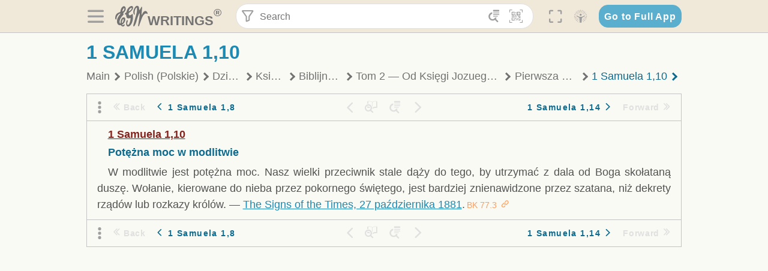

--- FILE ---
content_type: text/html; charset=utf-8
request_url: https://text.egwwritings.org/read/12519.1110
body_size: 39996
content:
<!DOCTYPE html>
<html translate="no" lang="en" prefix="og: https://ogp.me/ns#" style="font-size:18px">

<head>
    <title>1 Samuela 1,10 | EGW Writings</title>
    <meta name="viewport" content="width=device-width, initial-scale=1" />
    <meta name="theme-color" content="#115B77" />
    <link rel="manifest" href="/manifest.json" />
    <link rel="shortcut icon" href="/favicon.ico" />
    <link rel="icon" type="image/png" sizes="16x16" href="/images/icons/text/favicon16.png" />
    <link rel="icon" type="image/png" sizes="32x32" href="/images/icons/text/favicon32.png" />
    <link rel="icon" type="image/png" sizes="96x96" href="/images/icons/text/favicon96.png" />
    <link rel="icon" type="image/png" sizes="192x192" href="/images/icons/text/favicon192.png" />
    <meta name="apple-mobile-web-app-capable" content="yes" />
    <meta name="mobile-web-app-capable" content="yes" />
    <meta name="msapplication-TileColor" content="#ffffff" />
    <meta name="msapplication-TileImage" content="/images/icons/ms-icon-144x144.png" />
    <link rel="apple-touch-icon" sizes="57x57" href="/images/icons/text/icon57.png" />
    <link rel="apple-touch-icon" sizes="60x60" href="/images/icons/text/icon60.png" />
    <link rel="apple-touch-icon" sizes="72x72" href="/images/icons/text/icon72.png" />
    <link rel="apple-touch-icon" sizes="76x76" href="/images/icons/text/icon76.png" />
    <link rel="apple-touch-icon" sizes="114x114" href="/images/icons/text/icon114.png" />
    <link rel="apple-touch-icon" sizes="120x120" href="/images/icons/text/icon120.png" />
    <link rel="apple-touch-icon" sizes="144x144" href="/images/icons/text/icon144.png" />
    <link rel="apple-touch-icon" sizes="152x152" href="/images/icons/text/icon152.png" />
    <link rel="apple-touch-icon" sizes="180x180" href="/images/icons/text/icon180.png" />
    <meta name="title" content="Biblijny komentarz" />
    <meta name="description" content="Search, read, listen to, and download Ellen G. White&#x27;s Writings in multiple languages! Publications are available in epub, mobi, Kindle, MP3 and PDF …" />
    <meta name="keywords" content="BK" />
    <meta property="og:type" content="website" />
    <meta property="og:title" content="Biblijny komentarz" />
    <meta property="og:description" content="Search, read, listen to, and download Ellen G. White&#x27;s Writings in multiple languages! Publications are available in epub, mobi, Kindle, MP3 and PDF …" />
    <meta property="og:url" content="https://text.egwwritings.org/read/12519.1110" />
    <meta property="og:image" content="https://a.egwwritings.org/covers/12519?type=large" />
    <meta property="og:image:alt" content="Cover of the book BK" />
    <meta property="og:type" content="book" />
    <meta property="og:book:author" content="Ellen Gould White" />
    <meta property="og:book:isbn" />
    <meta property="og:book:release_date" content="2001" />
    <meta property="og:book:tag" content="BK" />
    <meta name="twitter:card" content="summary" />
    <meta name="twitter:title" content="Biblijny komentarz" />
    <meta name="twitter:description" content="Search, read, listen to, and download Ellen G. White&#x27;s Writings in multiple languages! Publications are available in epub, mobi, Kindle, MP3 and PDF formats." />
    <meta name="twitter:image" content="https://a.egwwritings.org/covers/12519?type=large" />
    <meta name="twitter:image:alt" content="Cover of the book BK" />
    <link rel="amphtml" href="https://text.egwwritings.org/amp/read/12519.1110" />
    <link id="style-theme" rel="stylesheet" href="/getTheme" />
    <link rel="stylesheet" href="/static/components.css?v=1.3.383" />
    <link rel="stylesheet" href="/static/app.css?v=1.3.383" />
    <link rel="stylesheet" href="/static/reader.css?v=1.3.383" />
    <script>
        window.env = {
            REACT_APP_RESOURCE_URL: "https://media2.egwwritings.org",
            REACT_APP_SERVER_URL: "https://a.egwwritings.org",
            REACT_APP_CLIENT_ID_AUTHORIZED: "XpEE9AfjlYvWTw9COfP8Zg5IqDqo9CiRNw5IKNVVhcDogujqOF8dSPSq3weGBtBr",
            REACT_APP_CPANEL: "https://cpanel.egwwritings.org",
            REACT_APP_TEXT_APP_HOST: "https://text.egwwritings.org",
            REACT_APP_NEXT_APP_HOST: "https://next.egwwritings.org",
            REACT_APP_BASE_HOST: "https://text.egwwritings.org",
            REACT_APP_SEARCH_LOGS_URL: "https://9z39p9ztrd.execute-api.us-east-1.amazonaws.com/prod/searchlogs",
            REACT_APP_SEARCH_LOGS_TOKEN: "YzjJmK1pSB49fGMZkGF1C2y85SW28y404Vyt8HbI",
            REACT_APP_ENVIRONMENT: "production",
            REACT_APP_MAIN_APP_HOST: "https://egwwritings.org",
            REACT_APP_IS_LANDING: "undefined",
            REACT_APP_SERVER_TOKEN: "eyJhbGciOiJSUzI1NiIsImtpZCI6IjA0MTlFN0RBOUIwRkMxQkZCNDcwNTMyOUVGNjI4MjVBQjU5MEQ3RkRSUzI1NiIsInR5cCI6ImF0K2p3dCIsIng1dCI6IkJCbm4ycHNQd2ItMGNGTXA3MktDV3JXUTFfMCJ9.[base64].[base64]",
            REACT_APP_FB_APP_ID: "361256308186898",
        }
    </script>
    <style>
        @keyframes fadeIn {
            0% {
                opacity: 0;
            }

            100% {
                opacity: 1;
            }
        }


        .init-loader {
            display: none;
            z-index: 1;
            position: fixed;
            top: 0;
            left: 0;
            bottom: 0;
            right: 0;
        }

        .init-loader span {
            position: absolute;
            top: 50%;
            left: 50%;
            transform: translate(-50%, -50%);
        }

        html .init-loader+* {
            transition: filter 0.5s;
        }

        html:not(.is-app-init) .init-loader+* {
            animation: fadeIn 0.5s;
            pointer-events: none;
            filter: blur(6px) opacity(0.1);
        }

        html:not(.is-app-init) .init-loader {
            display: initial;
        }
    </style>
</head>

<body class="">
    <div id="toast" class="toast is-hidden notify"><span class="toast__message"></span><span class="toast__message hidden" id="@mailSent">Your mail sent!</span><span class="toast__message hidden" id="@mailError">Error while sending email</span><span class="toast__message hidden" id="@canNotAttachMore">Can not attach more than 5 files</span><span class="toast__message hidden" id="@fileSizeError">Total size of all attachments cannot be bigger than 10mb</span><span class="toast__message hidden" id="@textCopied">Text copied</span><span class="toast__message hidden" id="@textNotCopied">Text copy error</span></div>
    <div class="init-loader"><span>Loading...</span></div>
    <div class="">
        <header id="header" class="header">
            <div class="container header__content-wrapper"><button class="btn header__btn-back h-bcf clear padding-less"><i class=" egw-font-icon"></i></button><button class="btn menu-button clear padding-less" title="Menu"><i class=" egw-font-icon"></i></button><a id="header-logo" class="logo-wrap" href="/"><svg width="698" height="446" viewBox="0 0 698 446" fill="none" class="logo-image">
                        <path d="M418.15 145.41C419.25 156.15 420.36 166.9 421.44 177.64C421.69 180.13 422.24 182.67 421.92 185.1C421.63 187.38 420.86 190.96 419.44 191.44C417.14 192.22 413.49 191.81 411.56 190.36C403.38 184.23 397.6 176.16 394.5 166.3C388.88 148.43 388.08 130.3 391.98 112.04C399.66 76.0801 413.67 43.2301 438.09 15.0501C451.03 0.120054 467.22 -1.58995 484.66 1.00005C493.18 2.26005 499.47 8.18005 503.93 15.7301C510.44 26.7501 513.14 38.8601 514.29 51.4001C515.28 62.1701 515.81 72.9901 516.9 83.7601C517.21 86.8601 518.76 89.8401 519.74 92.8801C522.24 91.0601 525.55 89.77 527.1 87.34C534.51 75.8 541.62 64.0701 548.47 52.1901C552.41 45.3501 555.53 38.0301 559.26 31.0601C560.82 28.1501 562.63 25.1701 565.03 22.9901C567.25 20.9601 570.36 18.9701 573.13 18.9001C574.47 18.8601 576.93 23.1601 577.17 25.6501C578.01 34.7101 578.99 43.9101 578.36 52.9401C576.64 77.4201 574.02 101.83 571.95 126.28C570.44 144.1 569.21 161.95 567.86 179.79C567.77 181.04 567.29 182.37 567.58 183.51C568.46 186.98 569.63 190.37 570.69 193.79C572.71 191.33 575.28 189.15 576.67 186.38C585.82 168.13 594.29 149.37 608.21 134.16C614.56 127.22 622.1 120.77 630.28 116.21C647.81 106.43 668.03 110.73 680.99 126.08C690.25 137.05 697.72 149.03 697.19 164.26C696.82 174.83 692.56 178.14 684.09 172.04C664.52 157.94 642.24 166.56 626.4 181.28C607.1 199.21 592.83 220.71 582.9 244.71C570.82 273.91 560.34 303.79 549.46 333.47C538.43 363.56 527.81 393.81 516.84 423.93C514.85 429.38 512.47 434.82 509.38 439.69C507.89 442.04 504.37 444.16 501.67 444.28C500 444.35 496.9 440.63 496.62 438.34C495.66 430.57 494.43 422.5 495.53 414.86C501.78 371.22 508.9 327.71 515.26 284.09C518.8 259.82 521.6 235.43 524.38 211.05C525.94 197.42 526.82 183.7 527.88 170.01C528.1 167.16 528.08 164.19 527.46 161.44C527.3 160.71 523.55 159.75 523.04 160.32C520.85 162.76 519.06 165.62 517.47 168.52C497.34 205.26 484.03 244.68 472.07 284.62C463.6 312.93 455.94 341.5 446.55 369.5C441.02 386 433.49 401.95 425.56 417.48C421.49 425.45 415.3 432.74 408.73 438.93C400.47 446.71 390.85 442.88 390.47 431.52C390.14 421.69 391.36 411.47 393.91 401.95C408.44 347.68 423.48 293.54 438.53 239.41C450.46 196.5 463.34 153.75 468.12 109.32C470.2 89.9701 469.05 70.2601 469.23 50.7101C469.25 48.6901 468.62 46.5601 467.88 44.6501C465.25 37.9001 460.74 36.2201 455.42 40.8801C450.79 44.9401 446.49 49.7501 443.31 55.0001C426.5 82.7001 418.01 112.78 418.15 145.41Z"></path>
                        <path d="M227.92 62.53C226.79 94.2 213.81 119.66 189.99 139.9C189.04 140.71 187.99 141.39 187 142.16C170.03 155.32 169.71 155.46 178.64 175.11C182.88 184.44 179.57 190.7 173.42 197.39C159.66 212.4 145.43 227.12 133.08 243.25C116.25 265.23 103.98 290.09 97.2899 316.94C94.1499 329.55 94.9399 343.26 94.9299 356.48C94.9299 361.21 97.3899 366.14 99.4899 370.62C101.54 374.99 103.59 380.72 109.86 379.71C115.88 378.74 114.99 372.73 115.53 368.49C117.16 355.71 117.76 342.79 119.74 330.07C123.78 304.12 131.91 279.92 151.9 261.3C161.79 252.1 172.95 246.88 186.83 247.51C200.11 248.11 208.79 254.64 213.4 266.63C219.12 281.48 219.16 297.08 215.74 312.18C207.96 346.61 190.82 375.48 161.81 396.54C159.45 398.25 157.04 399.91 154.84 401.81C151.15 405 150.52 408.92 153.26 412.93C155.85 416.73 159.65 418.6 164.08 416.58C168.22 414.7 172.12 412.23 175.95 409.76C180.49 406.82 184.55 402.97 189.37 400.71C192.77 399.12 198.21 397.85 200.71 399.5C203.25 401.18 204.38 406.66 204.27 410.41C203.52 434.21 178.78 451 156.15 443.28C145.29 439.57 135.78 433.42 128.6 424.52C122.42 416.86 116.01 414.1 105.88 416.48C84.8399 421.42 62.1399 409 50.3899 386.98C38.8599 365.38 35.7499 342.11 38.1399 317.96C42.9699 269.08 67.3799 229.27 96.7299 191.79C101.34 185.9 106.59 180.5 111.24 174.64C112.62 172.9 112.98 170.35 113.8 168.17C111.23 167.32 108.48 165.41 106.13 165.81C94.8299 167.76 84.6499 172.59 76.2099 180.4C46.9199 207.51 28.7499 240.11 27.1799 280.83C26.9699 286.4 28.2799 293.13 20.4499 295.17C14.5099 296.71 9.16993 293.56 5.50993 284.69C2.68993 277.88 -0.0600706 270.35 -0.0100706 263.15C0.229929 225.52 10.4499 191.65 39.9699 165.9C53.3399 154.23 68.7899 146.24 85.4099 140.35C90.1199 138.68 94.8399 136.99 99.6599 135.73C107.48 133.69 111.45 128.98 112.42 120.85C113.56 111.37 115.19 101.9 117.3 92.59C123.71 64.28 136.59 39.54 158.39 19.84C183.17 -2.56 215.73 6.84 224.33 39.22C226.36 46.76 226.77 54.74 227.92 62.53ZM182.32 301.38C182.32 297.16 182.5 295.47 182.29 293.84C181.2 285.21 176.34 283 169.73 288.62C165.68 292.07 161.17 296.02 159.25 300.72C153.62 314.48 148.78 328.6 144.47 342.83C142.71 348.66 142.6 355.15 142.77 361.31C142.85 364.17 144.79 368.45 146.98 369.33C148.93 370.11 152.51 367.24 155.16 365.63C156.52 364.81 157.45 363.25 158.51 361.98C173.76 343.69 179.23 321.69 182.32 301.38ZM197.74 66.75C197.2 60.58 198.8 53.61 192.09 50.94C185.37 48.26 181.57 54.28 177.61 58.34C175.02 60.99 172.93 64.17 170.87 67.27C162.69 79.62 158.2 93.44 155.74 107.88C155.19 111.14 155.71 115.77 157.7 118.03C161.15 121.94 165.53 118.92 168.86 116.53C186.05 104.17 195.52 87.29 197.74 66.75Z"></path>
                        <path d="M234.39 373.75C233.63 356.21 237.63 340.13 244.39 324.74C246.36 320.26 249.09 315.79 252.51 312.34C259.84 304.94 267.18 307 270.07 317.2C271.16 321.04 271.41 325.57 270.5 329.43C267.84 340.74 264.2 351.82 261.35 363.1C259.53 370.3 257.42 377.67 257.35 384.99C257.3 390.49 259.29 396.6 262.11 401.42C267.93 411.4 278.62 413.57 287.79 406.59C292.59 402.94 296.78 397.8 299.69 392.47C316.89 360.98 325.96 326.99 329.6 291.44C330.36 284 331.22 276.54 331.47 269.07C331.73 261.07 329.16 259.18 321.63 262.48C309.22 267.93 296.59 271.03 282.91 270.5C265.33 269.82 252.27 261.84 245.32 246.12C241.03 236.42 239.22 225.53 237.12 215.01C235.66 207.71 235.9 200.08 234.82 192.68C233.84 185.96 231.79 184.97 225.59 187.01C210.35 192.02 208.91 190.73 208.81 174.75C208.74 162.8 213.76 154.57 224.92 150.82C235.3 147.32 239.8 139.74 242.32 129.88C249.81 100.56 261.04 72.9101 280.41 49.2301C292.6 34.3201 306.14 20.6201 323.57 11.9401C331.63 7.9301 340.58 4.7901 349.45 3.5301C368.82 0.790096 382.42 12.6001 384.32 32.1301C385.99 49.3501 381.72 65.1301 372.96 79.8601C361.94 98.3901 346.98 113.36 330.36 126.75C321.61 133.8 312.18 140.02 303.62 147.28C287.83 160.67 285.49 174.99 295.43 192.81C301.49 203.66 309.54 206.97 321.54 203.57C336.35 199.37 348.3 190.35 359.85 180.74C372.89 169.89 375.93 170.41 378.21 186.66C386.93 248.95 385.41 310.33 359.32 369.04C349.07 392.11 335.33 412.82 316.14 429.57C305.23 439.09 293.49 445.28 278.07 445.56C260.29 445.89 249.42 436.32 243.07 420.75C236.94 405.64 233.45 389.75 234.39 373.75ZM356.98 56.4601C356.64 43.4601 350 38.7901 341.12 43.6201C333.9 47.5401 327 52.5401 321.03 58.2001C306.13 72.3201 297.87 90.4401 292.57 109.95C291.93 112.31 293.09 115.45 294.26 117.81C294.59 118.48 298.36 118.35 299.8 117.42C319.38 104.74 338.87 91.8101 351.15 71.1401C354.24 65.9201 355.71 59.7401 356.98 56.4601Z"></path>
                    </svg>
                    <div class="logo-text"><span class="logo__text-writings">writings</span><sup class="logo__text-registered">®</sup></div>
                </a>
                <form action="/search" id="js-search-form" class="header-form">
                    <div class="header-form__query-field search-input si-r">
                        <div id="hf-dd" class="base-drop-down dd-r header-form__form-dropdown">
                            <div class="base-drop-down__button dd-b"><button class="btn header-form__btn-filter clear" type="button" title="Filter"><i class=" egw-font-icon"></i></button><button class="btn header-form__btn-filter__mobile clear padding-less" type="button" title="Search"><i class=" egw-font-icon"></i></button></div>
                            <div class="container base-drop-down__body dd__bd">
                                <h2 class="header-form__search-form__title">Search filters</h2><button class="btn search-form-btn-reset clear" type="button" id="js-search-reset-form" title="Reset"><i class="btn-reset-icon egw-font-icon"></i><span class="btn-reset-text">Reset</span></button><button class="btn close-btn header-form__popup__btn-close dd-b-c clear" aria-label="Close" type="button"><i class="icon-close times"></i><span class="close-btn__text">hide</span></button>
                                <div class="header-form__popup-fields"><label class="base-field">
                                        <div class="base-field__label-text">Language:</div>
                                        <div class="base-select default base-field__field"><select class="base-select__input default base-field__field" name="lang">
                                                <option value="en" selected="">English</option>
                                                <option value="ab">Abkhazian</option>
                                                <option value="af">Afrikaans</option>
                                                <option value="ake">Akawaio</option>
                                                <option value="sq">Albanian (Shqiptare)</option>
                                                <option value="alt">Altay</option>
                                                <option value="am">Amharic (አማርኛ)</option>
                                                <option value="ar">Arabic (عربى)</option>
                                                <option value="hy">Armenian (Հայերեն)</option>
                                                <option value="as">Assamese</option>
                                                <option value="av">Avar</option>
                                                <option value="az">Azerbaijani (Azərbaycan)</option>
                                                <option value="ba">Bandung</option>
                                                <option value="btk">Batak</option>
                                                <option value="bn">Bengali (বাঙ্গালি)</option>
                                                <option value="bs">Bosnian (Bosanski)</option>
                                                <option value="bg">Bulgarian (Български)</option>
                                                <option value="bum">Bulu</option>
                                                <option value="my">Burmese (မြန်မာနိုင်ငံ)</option>
                                                <option value="car">Carib</option>
                                                <option value="cat">Catalan (Català)</option>
                                                <option value="ce">Cebuano</option>
                                                <option value="nya">Chewa</option>
                                                <option value="lua">Chiluba</option>
                                                <option value="zh">Chinese (中文)</option>
                                                <option value="ch">Chitonga</option>
                                                <option value="ht">Creol</option>
                                                <option value="hr">Croatian (Hrvatski)</option>
                                                <option value="cs">Czech (Čeština)</option>
                                                <option value="da">Danish (Dansk)</option>
                                                <option value="prs">Dari</option>
                                                <option value="nl">Dutch (Nederlands)</option>
                                                <option value="eo">Esperanto</option>
                                                <option value="et">Estonian (Eesti Keel)</option>
                                                <option value="ew">Ewe</option>
                                                <option value="cfm">Falam </option>
                                                <option value="fo">Faroese</option>
                                                <option value="fa">Farsi (فارسی)</option>
                                                <option value="fj">Fijian</option>
                                                <option value="fi">Finnish (Suomalainen)</option>
                                                <option value="fr">French (Français)</option>
                                                <option value="grt">Garo</option>
                                                <option value="ka">Georgian (Ქართული)</option>
                                                <option value="de">German (Deutsch)</option>
                                                <option value="el">Greek (Ελληνικά)</option>
                                                <option value="kl">Greenlandic</option>
                                                <option value="guj">Gujarati (ગુજરાતી)</option>
                                                <option value="guz">Gusii</option>
                                                <option value="chn">Hakha</option>
                                                <option value="ha">Hausa</option>
                                                <option value="he">Hebrew (עִברִית)</option>
                                                <option value="hl">Hiligaynon</option>
                                                <option value="hi">Hindi (हिन्दी)</option>
                                                <option value="hmr">Hmar</option>
                                                <option value="hu">Hungarian (Magyar)</option>
                                                <option value="is">Icelandic (Íslenska)</option>
                                                <option value="ig">Igbo</option>
                                                <option value="il">Ilocano</option>
                                                <option value="id">Indonesian (Indonesia)</option>
                                                <option value="it">Italian (Italiano)</option>
                                                <option value="ja">Japanese (日本語)</option>
                                                <option value="kbd">Kabardian</option>
                                                <option value="kn">Kannada (ಕನ್ನಡ)</option>
                                                <option value="kk">Kazakh (Қазақ)</option>
                                                <option value="kh">Khasi</option>
                                                <option value="km">Khmer (ខ្មែរ)</option>
                                                <option value="ki">Kikuyu</option>
                                                <option value="nnb">Kinande</option>
                                                <option value="rw">Kinyarwanda</option>
                                                <option value="gil">Kiribati</option>
                                                <option value="rn">Kirundi</option>
                                                <option value="koo">Konjo </option>
                                                <option value="ko">Korean (한국어)</option>
                                                <option value="kpy">Koryak</option>
                                                <option value="ku">Kurdish (Kurdî)</option>
                                                <option value="ky">Kyrgyz (Кыргызча)</option>
                                                <option value="lo">Lao</option>
                                                <option value="lv">Latvian (Latviski)</option>
                                                <option value="lt">Lithuanian (Lietuvių)</option>
                                                <option value="loz">Lozi</option>
                                                <option value="lg">Luganda</option>
                                                <option value="luy">Luhya</option>
                                                <option value="luo">Luo</option>
                                                <option value="mas">Maasai</option>
                                                <option value="mk">Macedonian (Македонски)</option>
                                                <option value="mg">Malagasy</option>
                                                <option value="ms">Malay (Melayu)</option>
                                                <option value="ml">Malayalam (മലയാളം)</option>
                                                <option value="mni">Manipuri</option>
                                                <option value="mi">Maori</option>
                                                <option value="mrh">Mara</option>
                                                <option value="mr">Marathi (मराठी)</option>
                                                <option value="mfe">Mauritian Creole</option>
                                                <option value="lus">Mizo</option>
                                                <option value="mon">Mongolian</option>
                                                <option value="cnr">Montenegrin</option>
                                                <option value="nd">Ndebele</option>
                                                <option value="ne">Nepali (नेपाली)</option>
                                                <option value="nb">Norwegian</option>
                                                <option value="nyo">Nyoro (Tooro)</option>
                                                <option value="or">Odia</option>
                                                <option value="om">Oromo</option>
                                                <option value="kj">Ovambo</option>
                                                <option value="pam">Pampangan</option>
                                                <option value="pag">Pangasinan</option>
                                                <option value="pap">Papiamento</option>
                                                <option value="ps">Pashto</option>
                                                <option value="pl">Polish (Polskie)</option>
                                                <option value="pt">Portuguese (Português)</option>
                                                <option value="pa">Punjabi (ਪੰਜਾਬੀ)</option>
                                                <option value="rar">Rarotongan</option>
                                                <option value="ro">Romanian (Română)</option>
                                                <option value="ru">Russian (Русский)</option>
                                                <option value="rue">Rusyn</option>
                                                <option value="sm">Samoan (Samoa)</option>
                                                <option value="sat">Santali</option>
                                                <option value="sr">Serbian (Српски)</option>
                                                <option value="sh">Serbo-Croatian</option>
                                                <option value="ksw">Sgaw Karen</option>
                                                <option value="sn">Shona</option>
                                                <option value="si">Sinhala (සිංහල)</option>
                                                <option value="sk">Slovak (Slovenský)</option>
                                                <option value="sl">Slovenian</option>
                                                <option value="som">Somali </option>
                                                <option value="st">Sotho</option>
                                                <option value="es">Spanish (Español)</option>
                                                <option value="sw">Swahili (Kiswahili)</option>
                                                <option value="sv">Swedish (Svenska)</option>
                                                <option value="tl">Tagalog</option>
                                                <option value="ty">Tahitian</option>
                                                <option value="zht">Taiwanese</option>
                                                <option value="tg">Tajik (Тоҷикӣ)</option>
                                                <option value="ta">Tamil (தமிழ்)</option>
                                                <option value="te">Telugu (తెలుగు)</option>
                                                <option value="th">Thai (ไทย)</option>
                                                <option value="tpi">Tok Pisin</option>
                                                <option value="to">Tongan</option>
                                                <option value="tn">Tswana</option>
                                                <option value="tum">Tumbuka</option>
                                                <option value="tr">Turkish (Türkçe)</option>
                                                <option value="tk">Turkmen</option>
                                                <option value="ak">Twi</option>
                                                <option value="uk">Ukrainian (Українська)</option>
                                                <option value="ur">Urdu (اردو)</option>
                                                <option value="uz">Uzbek (O&#x27;zbek)</option>
                                                <option value="ve">Venda</option>
                                                <option value="vi">Vietnamese (Tiếng Việt)</option>
                                                <option value="cy">Welsh (Cymraeg)</option>
                                                <option value="xh">Xhosa (Isixhosa)</option>
                                                <option value="yo">Yoruba</option>
                                                <option value="zom">Zomi</option>
                                                <option value="zu">Zulu</option>
                                            </select>
                                            <div class="base-select__chevron">
                                                <div class="arrow-icon down" style="width:7px;height:7px"></div>
                                            </div>
                                        </div>
                                    </label><label class="base-field">
                                        <div class="base-field__label-text">Collection:</div>
                                        <div class="base-select default base-field__field"><select class="base-select__input default base-field__field" name="collection">
                                                <option value="2" selected="">EGW Writings</option>
                                                <option value="6">Reference</option>
                                                <option value="22">Bible</option>
                                                <option value="15">Adventist Pioneer Library</option>
                                            </select>
                                            <div class="base-select__chevron">
                                                <div class="arrow-icon down" style="width:7px;height:7px"></div>
                                            </div>
                                        </div>
                                    </label><label class="base-field">
                                        <div class="base-field__label-text">Section:</div>
                                        <div class="base-select default base-field__field"><select class="base-select__input default base-field__field" name="section">
                                                <option value="all" selected="">All sections</option>
                                                <option value="4">Books</option>
                                                <option value="1227">Devotionals</option>
                                                <option value="253">Letters &amp; Manuscripts</option>
                                                <option value="10">Misc Collections</option>
                                                <option value="8">Pamphlets</option>
                                                <option value="5">Periodicals</option>
                                                <option value="14">Biography</option>
                                                <option value="218">Modern English</option>
                                                <option value="1469">The Conflict</option>
                                            </select>
                                            <div class="base-select__chevron">
                                                <div class="arrow-icon down" style="width:7px;height:7px"></div>
                                            </div>
                                        </div>
                                    </label><button class="btn search-form__btn-submit primary" title="Search">Search</button></div>
                            </div>
                            <div class="base-drop-down__backdrop dd__bc"></div>
                        </div><input class="search-input__input si-i" autoComplete="off" required="" type="search" name="query" placeholder="Search" value="" /><button class="btn search-input__btn-clear si-c clear" title="Clear"><svg viewBox="0 0 20 20">
                                <path d="M10.0001 8.41535L16.0873 2.32839C16.5249 1.89054 17.2345 1.89054 17.6719 2.32839C18.1093 2.76584 18.1093 3.47536 17.6719 3.91278L11.5844 10.0001L17.6717 16.0872C18.1092 16.5249 18.1092 17.2343 17.6717 17.6718C17.2343 18.1094 16.5247 18.1094 16.0871 17.6718L9.99987 11.5846L3.9127 17.6716C3.47507 18.1095 2.76552 18.1095 2.32809 17.6716C1.89064 17.2342 1.89064 16.5246 2.32809 16.0872L8.41562 9.99989L2.32827 3.91277C1.89081 3.47513 1.89081 2.76569 2.32827 2.32823C2.76573 1.8906 3.47525 1.8906 3.91288 2.32823L10.0001 8.41535Z"></path>
                            </svg></button><button class="btn header-form__btn-search clear" type="submit" title="Search"><i class=" egw-font-icon"></i></button><button class="btn header-form__btn-help h-sh clear" type="button" title="Help"><i class=" egw-font-icon"></i></button>
                    </div><input type="hidden" name="offset" value="0" /><input type="hidden" name="limit" value="10" /><input type="hidden" name="order" value="wrel" /><input type="hidden" name="snippet" value="short" /><input type="hidden" name="query_type" value="prefer_exact" /><input type="hidden" name="period" value="both" />
                </form><button class="btn header__btn-fullscreen clear padding-less" id="h-fsi" title="Fullscreen"><i class=" egw-font-icon"></i></button>
                <div class="base-drop-down dd-r header__three-dots">
                    <div class="base-drop-down__button dd-b"><button class="btn clear padding-less"><i class=" egw-font-icon"></i></button></div>
                    <div class="base-drop-down__body dd__bd" style="top:100%;right:0"><button class="btn menu-button clear" title="Menu"><i class=" egw-font-icon"></i></button><button class="btn header__btn-help h-sh clear" title="Help"><i class=" egw-font-icon"></i></button>
                        <div class="base-css-dropdown header__theme">
                            <div class="base-css-dropdown__button"><button class="btn clear" title="Theme"><i class=" egw-font-icon"></i></button></div>
                            <div class="base-css-dropdown__body" style="top:100%;right:0">
                                <ul class="theme-menu">
                                    <li class="theme-menu_item js-btn-set-theme" data-id="dy"><button class="theme-menu_btn">Day</button></li>
                                    <li class="theme-menu_item js-btn-set-theme is-current" data-id="dw"><button class="theme-menu_btn">Dawn</button></li>
                                    <li class="theme-menu_item js-btn-set-theme" data-id="dk"><button class="theme-menu_btn">Dusk</button></li>
                                    <li class="theme-menu_item js-btn-set-theme" data-id="dm"><button class="theme-menu_btn">Dark</button></li>
                                    <li class="theme-menu_item js-btn-set-theme" data-id="adm"><button class="theme-menu_btn">Accessibility Dark</button></li>
                                    <li class="theme-menu_item js-btn-set-theme" data-id="ady"><button class="theme-menu_btn">Accessibility Day</button></li>
                                </ul>
                            </div>
                        </div><a class="btn clear" href="/"><i class=" egw-font-icon"></i></a>
                    </div>
                    <div class="base-drop-down__backdrop dd__bc"></div>
                </div>
                <div class="base-css-dropdown header__theme">
                    <div class="base-css-dropdown__button"><button class="btn clear padding-less" title="Theme"><i class=" egw-font-icon"></i></button></div>
                    <div class="base-css-dropdown__body" style="top:100%;right:0">
                        <ul class="theme-menu">
                            <li class="theme-menu_item js-btn-set-theme" data-id="dy"><button class="theme-menu_btn">Day</button></li>
                            <li class="theme-menu_item js-btn-set-theme is-current" data-id="dw"><button class="theme-menu_btn">Dawn</button></li>
                            <li class="theme-menu_item js-btn-set-theme" data-id="dk"><button class="theme-menu_btn">Dusk</button></li>
                            <li class="theme-menu_item js-btn-set-theme" data-id="dm"><button class="theme-menu_btn">Dark</button></li>
                            <li class="theme-menu_item js-btn-set-theme" data-id="adm"><button class="theme-menu_btn">Accessibility Dark</button></li>
                            <li class="theme-menu_item js-btn-set-theme" data-id="ady"><button class="theme-menu_btn">Accessibility Day</button></li>
                        </ul>
                    </div>
                </div><a class="btn header__go-to-full-app secondary" rel="noopener noreferrer" href="https://egwwritings.org/read?panels=p12519.1110">Go to Full App</a>
            </div>
            <div id="h-hdd" class="base-drop-down dd-r header__help-dd">
                <div class="base-drop-down__button dd-b"></div>
                <div class="base-drop-down__body dd__bd header__help-dd__body" style="top:100%;right:0">
                    <div class="search-example-view">
                        <div class="search-example-view__title">Search Syntax Examples <button class="btn close-btn header__help-dd__btn-close h-csh clear padding-less" aria-label="Close"><i class="icon-close times"></i><span class="close-btn__text">hide</span></button></div>
                        <div class="search-item-box span-all-columns">
                            <div class="search-example-view__item-title">Abbreviations: </div><a class="example" href="/bibliography/egw">EGW</a>
                            <div class="delimiter">|</div><a class="example" href="/bibliography/bible">Bible</a>
                        </div>
                        <div class="search-item-box">
                            <div class="search-example-view__item-title">Go to a book or page:</div>
                            <div class="example se-e">Education</div>
                            <div class="example se-e">Education 57</div>
                            <div class="example se-e">Ed 57.1</div>
                        </div>
                        <div class="search-item-box">
                            <div class="search-example-view__item-title">Go to a Bible reference:</div>
                            <div class="example se-e">Revelation 6:12</div>
                            <div class="example se-e">Rev 6:12</div>
                        </div>
                        <div class="search-item-box">
                            <div class="search-example-view__item-title">Words within the book Ed or Education:</div>
                            <div class="example se-e">Ed greatest want</div>
                            <div class="example se-e">Education greatest want</div>
                        </div>
                        <div class="search-item-box">
                            <div class="search-example-view__item-title">Phrase within the book Ed or Education:</div>
                            <div class="example se-e">Ed &quot;greatest want&quot;</div>
                            <div class="example se-e">Education &quot;greatest want&quot;</div>
                        </div>
                        <div class="search-item-box">
                            <div class="search-example-view__item-title">Boolean operators::</div>
                            <div class="search-box">AND<div class="example se-e">David Jonathan</div>
                            </div>
                            <div class="search-box">OR<div class="example se-e">Goliath | Philistine</div>
                            </div>
                            <div class="search-box">NOT<div class="example se-e">David ! Saul</div>
                            </div>
                        </div>
                        <div class="search-item-box">
                            <div class="search-example-view__item-title">Search for a phrase</div>
                            <div class="example se-e">&quot;Greatest want of the world&quot;</div>
                            <div class="search-example-view__item-title">Wildcard search:</div>
                            <div class="example se-e">Just*</div>
                        </div>
                        <div class="search-item-box">
                            <div class="search-example-view__item-title">Word proximity matching:</div>
                            <div class="example se-e">faith NEAR/5 sight</div>
                        </div>
                        <div class="search-item-box">
                            <div class="search-example-view__item-title">Minimum matching words:</div>
                            <div class="example se-e">&quot;love joy peace church&quot;/2</div>
                        </div>
                        <div class="search-item-box">
                            <div class="search-example-view__item-title">Ordered search:</div>
                            <div class="example se-e">God &lt;&lt; loved &lt;&lt; world</div>
                        </div>
                    </div>
                </div>
                <div class="base-drop-down__backdrop dd__bc"></div>
            </div>
        </header>
        <div class="main-wrap">
            <main class="container content-wrap">
                <div class="side-panel__root left" id="sm-r">
                    <nav class="side-panel__content side-menu__content"><a class="side-menu-item" href="/allCollection" rel="noreferrer">All collections</a><a class="side-menu-item" href="https://whiteestate.org/about/egwbio/" target="_blank" rel="noreferrer">Biography Ellen G. White</a><a class="side-menu-item" href="/about" rel="noreferrer">About EGW Writings</a><a class="side-menu-item" href="https://partner.egwwritings.org/" target="_blank" rel="noreferrer">Support our ministry</a><a class="side-menu-item" href="https://ellenwhite.org/faq" target="_blank" rel="noreferrer">FAQ</a><a class="side-menu-item" href="/bibliography" rel="noreferrer">Bibliography</a><a class="side-menu-item" href="/contactus" rel="noreferrer">Contact Us</a><a class="side-menu-item go-to-full-app" href="https://egwwritings.org/read?panels=p12519.1110" rel="noreferrer">Go to Full App</a></nav>
                    <div class="backdrop side-panel__backdrop"></div>
                </div>
                <div class="top-panel">
                    <div class="breadcrumbs" id="breadcrumbs"><a class="breadcrumbs-header" href="/read/12519.1103"><i class="breadcrumbs-header-back-icon egw-font-icon"></i>
                            <h1 class="breadcrumbs-header-title">1 Samuela 1,10</h1>
                        </a>
                        <div class="breadcrumbs-row">
                            <div class="breadcrumbs-list">
                                <div class="breadcrumbs-items-container"><a class="breadcrumbs-item" href="/?redirect=false">Main</a> <div class="arrow-icon right" style="width:7px;height:7px"></div>
                                </div>
                                <div class="breadcrumbs-items-container"><a class="breadcrumbs-item" href="/allCollection/pl">Polish (Polskie)</a> <div class="arrow-icon right" style="width:7px;height:7px"></div>
                                    <div class="breadcrumbs-menu"><a href="/allCollection/en" class="breadcrumbs-menu-item" rel="noreferrer">English</a><a href="/allCollection/ab" class="breadcrumbs-menu-item" rel="noreferrer">Abkhazian</a><a href="/allCollection/af" class="breadcrumbs-menu-item" rel="noreferrer">Afrikaans</a><a href="/allCollection/ake" class="breadcrumbs-menu-item" rel="noreferrer">Akawaio</a><a href="/allCollection/sq" class="breadcrumbs-menu-item" rel="noreferrer">Albanian (Shqiptare)</a><a href="/allCollection/alt" class="breadcrumbs-menu-item" rel="noreferrer">Altay</a><a href="/allCollection/am" class="breadcrumbs-menu-item" rel="noreferrer">Amharic (አማርኛ)</a><a href="/allCollection/ar" class="breadcrumbs-menu-item" rel="noreferrer">Arabic (عربى)</a><a href="/allCollection/hy" class="breadcrumbs-menu-item" rel="noreferrer">Armenian (Հայերեն)</a><a href="/allCollection/as" class="breadcrumbs-menu-item" rel="noreferrer">Assamese</a><a href="/allCollection/av" class="breadcrumbs-menu-item" rel="noreferrer">Avar</a><a href="/allCollection/az" class="breadcrumbs-menu-item" rel="noreferrer">Azerbaijani (Azərbaycan)</a><a href="/allCollection/ba" class="breadcrumbs-menu-item" rel="noreferrer">Bandung</a><a href="/allCollection/btk" class="breadcrumbs-menu-item" rel="noreferrer">Batak</a><a href="/allCollection/bn" class="breadcrumbs-menu-item" rel="noreferrer">Bengali (বাঙ্গালি)</a><a href="/allCollection/bs" class="breadcrumbs-menu-item" rel="noreferrer">Bosnian (Bosanski)</a><a href="/allCollection/bg" class="breadcrumbs-menu-item" rel="noreferrer">Bulgarian (Български)</a><a href="/allCollection/bum" class="breadcrumbs-menu-item" rel="noreferrer">Bulu</a><a href="/allCollection/my" class="breadcrumbs-menu-item" rel="noreferrer">Burmese (မြန်မာနိုင်ငံ)</a><a href="/allCollection/car" class="breadcrumbs-menu-item" rel="noreferrer">Carib</a><a href="/allCollection/cat" class="breadcrumbs-menu-item" rel="noreferrer">Catalan (Català)</a><a href="/allCollection/ce" class="breadcrumbs-menu-item" rel="noreferrer">Cebuano</a><a href="/allCollection/nya" class="breadcrumbs-menu-item" rel="noreferrer">Chewa</a><a href="/allCollection/lua" class="breadcrumbs-menu-item" rel="noreferrer">Tshiluba</a><a href="/allCollection/zh" class="breadcrumbs-menu-item" rel="noreferrer">Chinese (中文)</a><a href="/allCollection/ch" class="breadcrumbs-menu-item" rel="noreferrer">Chitonga</a><a href="/allCollection/ht" class="breadcrumbs-menu-item" rel="noreferrer">Creol</a><a href="/allCollection/hr" class="breadcrumbs-menu-item" rel="noreferrer">Croatian (Hrvatski)</a><a href="/allCollection/cs" class="breadcrumbs-menu-item" rel="noreferrer">Czech (Čeština)</a><a href="/allCollection/da" class="breadcrumbs-menu-item" rel="noreferrer">Danish (Dansk)</a><a href="/allCollection/prs" class="breadcrumbs-menu-item" rel="noreferrer">Dari</a><a href="/allCollection/nl" class="breadcrumbs-menu-item" rel="noreferrer">Dutch (Nederlands)</a><a href="/allCollection/eo" class="breadcrumbs-menu-item" rel="noreferrer">Esperanto</a><a href="/allCollection/et" class="breadcrumbs-menu-item" rel="noreferrer">Estonian (Eesti Keel)</a><a href="/allCollection/ew" class="breadcrumbs-menu-item" rel="noreferrer">Ewe</a><a href="/allCollection/cfm" class="breadcrumbs-menu-item" rel="noreferrer">Falam </a><a href="/allCollection/fo" class="breadcrumbs-menu-item" rel="noreferrer">Faroese</a><a href="/allCollection/fa" class="breadcrumbs-menu-item" rel="noreferrer">Farsi (فارسی)</a><a href="/allCollection/fj" class="breadcrumbs-menu-item" rel="noreferrer">Fijian</a><a href="/allCollection/fi" class="breadcrumbs-menu-item" rel="noreferrer">Finnish (Suomalainen)</a><a href="/allCollection/fr" class="breadcrumbs-menu-item" rel="noreferrer">French (Français)</a><a href="/allCollection/grt" class="breadcrumbs-menu-item" rel="noreferrer">Garo</a><a href="/allCollection/ka" class="breadcrumbs-menu-item" rel="noreferrer">Georgian (Ქართული)</a><a href="/allCollection/de" class="breadcrumbs-menu-item" rel="noreferrer">German (Deutsch)</a><a href="/allCollection/el" class="breadcrumbs-menu-item" rel="noreferrer">Greek (Ελληνικά)</a><a href="/allCollection/kl" class="breadcrumbs-menu-item" rel="noreferrer">Greenlandic</a><a href="/allCollection/guj" class="breadcrumbs-menu-item" rel="noreferrer">Gujarati (ગુજરાતી)</a><a href="/allCollection/guz" class="breadcrumbs-menu-item" rel="noreferrer">Gusii</a><a href="/allCollection/chn" class="breadcrumbs-menu-item" rel="noreferrer">Hakha</a><a href="/allCollection/ha" class="breadcrumbs-menu-item" rel="noreferrer">Hausa</a><a href="/allCollection/he" class="breadcrumbs-menu-item" rel="noreferrer">Hebrew (עִברִית)</a><a href="/allCollection/hl" class="breadcrumbs-menu-item" rel="noreferrer">Hiligaynon</a><a href="/allCollection/hi" class="breadcrumbs-menu-item" rel="noreferrer">Hindi (हिन्दी)</a><a href="/allCollection/hmr" class="breadcrumbs-menu-item" rel="noreferrer">Hmar</a><a href="/allCollection/hu" class="breadcrumbs-menu-item" rel="noreferrer">Hungarian (Magyar)</a><a href="/allCollection/is" class="breadcrumbs-menu-item" rel="noreferrer">Icelandic (Íslenska)</a><a href="/allCollection/ig" class="breadcrumbs-menu-item" rel="noreferrer">Igbo</a><a href="/allCollection/il" class="breadcrumbs-menu-item" rel="noreferrer">Ilocano</a><a href="/allCollection/id" class="breadcrumbs-menu-item" rel="noreferrer">Indonesian (Indonesia)</a><a href="/allCollection/it" class="breadcrumbs-menu-item" rel="noreferrer">Italian (Italiano)</a><a href="/allCollection/ja" class="breadcrumbs-menu-item" rel="noreferrer">Japanese (日本語)</a><a href="/allCollection/kbd" class="breadcrumbs-menu-item" rel="noreferrer">Kabardian</a><a href="/allCollection/kn" class="breadcrumbs-menu-item" rel="noreferrer">Kannada (ಕನ್ನಡ)</a><a href="/allCollection/kk" class="breadcrumbs-menu-item" rel="noreferrer">Kazakh (Қазақ)</a><a href="/allCollection/kh" class="breadcrumbs-menu-item" rel="noreferrer">Khasi</a><a href="/allCollection/km" class="breadcrumbs-menu-item" rel="noreferrer">Khmer (ខ្មែរ)</a><a href="/allCollection/ki" class="breadcrumbs-menu-item" rel="noreferrer">Kikuyu</a><a href="/allCollection/nnb" class="breadcrumbs-menu-item" rel="noreferrer">Kinande</a><a href="/allCollection/rw" class="breadcrumbs-menu-item" rel="noreferrer">Kinyarwanda</a><a href="/allCollection/gil" class="breadcrumbs-menu-item" rel="noreferrer">Kiribati</a><a href="/allCollection/rn" class="breadcrumbs-menu-item" rel="noreferrer">Kirundi</a><a href="/allCollection/koo" class="breadcrumbs-menu-item" rel="noreferrer">Konjo </a><a href="/allCollection/ko" class="breadcrumbs-menu-item" rel="noreferrer">Korean (한국어)</a><a href="/allCollection/kpy" class="breadcrumbs-menu-item" rel="noreferrer">Koryak</a><a href="/allCollection/ku" class="breadcrumbs-menu-item" rel="noreferrer">Kurdish (Kurdî)</a><a href="/allCollection/ky" class="breadcrumbs-menu-item" rel="noreferrer">Kyrgyz (Кыргызча)</a><a href="/allCollection/lo" class="breadcrumbs-menu-item" rel="noreferrer">Lao</a><a href="/allCollection/lv" class="breadcrumbs-menu-item" rel="noreferrer">Latvian (Latviski)</a><a href="/allCollection/lt" class="breadcrumbs-menu-item" rel="noreferrer">Lithuanian (Lietuvių)</a><a href="/allCollection/loz" class="breadcrumbs-menu-item" rel="noreferrer">Lozi</a><a href="/allCollection/lg" class="breadcrumbs-menu-item" rel="noreferrer">Luganda</a><a href="/allCollection/luy" class="breadcrumbs-menu-item" rel="noreferrer">Luhya</a><a href="/allCollection/luo" class="breadcrumbs-menu-item" rel="noreferrer">Luo</a><a href="/allCollection/mas" class="breadcrumbs-menu-item" rel="noreferrer">Maasai</a><a href="/allCollection/mk" class="breadcrumbs-menu-item" rel="noreferrer">Macedonian (Македонски)</a><a href="/allCollection/mg" class="breadcrumbs-menu-item" rel="noreferrer">Malagasy</a><a href="/allCollection/ms" class="breadcrumbs-menu-item" rel="noreferrer">Malay (Melayu)</a><a href="/allCollection/ml" class="breadcrumbs-menu-item" rel="noreferrer">Malayalam (മലയാളം)</a><a href="/allCollection/mni" class="breadcrumbs-menu-item" rel="noreferrer">Manipuri</a><a href="/allCollection/mi" class="breadcrumbs-menu-item" rel="noreferrer">Maori</a><a href="/allCollection/mrh" class="breadcrumbs-menu-item" rel="noreferrer">Mara</a><a href="/allCollection/mr" class="breadcrumbs-menu-item" rel="noreferrer">Marathi (मराठी)</a><a href="/allCollection/mfe" class="breadcrumbs-menu-item" rel="noreferrer">Mauritian Creole</a><a href="/allCollection/lus" class="breadcrumbs-menu-item" rel="noreferrer">Mizo</a><a href="/allCollection/mon" class="breadcrumbs-menu-item" rel="noreferrer">Mongolian</a><a href="/allCollection/cnr" class="breadcrumbs-menu-item" rel="noreferrer">Montenegrin</a><a href="/allCollection/nd" class="breadcrumbs-menu-item" rel="noreferrer">Ndebele</a><a href="/allCollection/ne" class="breadcrumbs-menu-item" rel="noreferrer">Nepali (नेपाली)</a><a href="/allCollection/nb" class="breadcrumbs-menu-item" rel="noreferrer">Norwegian</a><a href="/allCollection/nyo" class="breadcrumbs-menu-item" rel="noreferrer">Nyoro (Tooro)</a><a href="/allCollection/or" class="breadcrumbs-menu-item" rel="noreferrer">Odia</a><a href="/allCollection/om" class="breadcrumbs-menu-item" rel="noreferrer">Oromo</a><a href="/allCollection/kj" class="breadcrumbs-menu-item" rel="noreferrer">Ovambo</a><a href="/allCollection/pam" class="breadcrumbs-menu-item" rel="noreferrer">Pampangan</a><a href="/allCollection/pag" class="breadcrumbs-menu-item" rel="noreferrer">Pangasinan</a><a href="/allCollection/pap" class="breadcrumbs-menu-item" rel="noreferrer">Papiamento</a><a href="/allCollection/ps" class="breadcrumbs-menu-item" rel="noreferrer">Pashto</a><a href="/allCollection/pt" class="breadcrumbs-menu-item" rel="noreferrer">Portuguese (Português)</a><a href="/allCollection/pa" class="breadcrumbs-menu-item" rel="noreferrer">Punjabi (ਪੰਜਾਬੀ)</a><a href="/allCollection/rar" class="breadcrumbs-menu-item" rel="noreferrer">Rarotongan</a><a href="/allCollection/ro" class="breadcrumbs-menu-item" rel="noreferrer">Romanian (Română)</a><a href="/allCollection/ru" class="breadcrumbs-menu-item" rel="noreferrer">Russian (Русский)</a><a href="/allCollection/rue" class="breadcrumbs-menu-item" rel="noreferrer">Rusyn</a><a href="/allCollection/sm" class="breadcrumbs-menu-item" rel="noreferrer">Samoan (Samoa)</a><a href="/allCollection/sat" class="breadcrumbs-menu-item" rel="noreferrer">Santali</a><a href="/allCollection/sr" class="breadcrumbs-menu-item" rel="noreferrer">Serbian (Српски)</a><a href="/allCollection/sh" class="breadcrumbs-menu-item" rel="noreferrer">Serbo-Croatian</a><a href="/allCollection/ksw" class="breadcrumbs-menu-item" rel="noreferrer">Sgaw Karen</a><a href="/allCollection/sn" class="breadcrumbs-menu-item" rel="noreferrer">Shona</a><a href="/allCollection/si" class="breadcrumbs-menu-item" rel="noreferrer">Sinhala (සිංහල)</a><a href="/allCollection/sk" class="breadcrumbs-menu-item" rel="noreferrer">Slovak (Slovenský)</a><a href="/allCollection/sl" class="breadcrumbs-menu-item" rel="noreferrer">Slovenian</a><a href="/allCollection/som" class="breadcrumbs-menu-item" rel="noreferrer">Somali </a><a href="/allCollection/st" class="breadcrumbs-menu-item" rel="noreferrer">Sotho</a><a href="/allCollection/es" class="breadcrumbs-menu-item" rel="noreferrer">Spanish (Español)</a><a href="/allCollection/sw" class="breadcrumbs-menu-item" rel="noreferrer">Swahili (Kiswahili)</a><a href="/allCollection/sv" class="breadcrumbs-menu-item" rel="noreferrer">Swedish (Svenska)</a><a href="/allCollection/tl" class="breadcrumbs-menu-item" rel="noreferrer">Tagalog</a><a href="/allCollection/ty" class="breadcrumbs-menu-item" rel="noreferrer">Tahitian</a><a href="/allCollection/zht" class="breadcrumbs-menu-item" rel="noreferrer">Taiwanese</a><a href="/allCollection/tg" class="breadcrumbs-menu-item" rel="noreferrer">Tajik (Тоҷикӣ)</a><a href="/allCollection/ta" class="breadcrumbs-menu-item" rel="noreferrer">Tamil (தமிழ்)</a><a href="/allCollection/te" class="breadcrumbs-menu-item" rel="noreferrer">Telugu (తెలుగు)</a><a href="/allCollection/th" class="breadcrumbs-menu-item" rel="noreferrer">Thai (ไทย)</a><a href="/allCollection/tpi" class="breadcrumbs-menu-item" rel="noreferrer">Tok Pisin</a><a href="/allCollection/to" class="breadcrumbs-menu-item" rel="noreferrer">Tongan</a><a href="/allCollection/tn" class="breadcrumbs-menu-item" rel="noreferrer">Tswana</a><a href="/allCollection/tum" class="breadcrumbs-menu-item" rel="noreferrer">Tumbuka</a><a href="/allCollection/tr" class="breadcrumbs-menu-item" rel="noreferrer">Turkish (Türkçe)</a><a href="/allCollection/tk" class="breadcrumbs-menu-item" rel="noreferrer">Turkmen</a><a href="/allCollection/ak" class="breadcrumbs-menu-item" rel="noreferrer">Twi</a><a href="/allCollection/uk" class="breadcrumbs-menu-item" rel="noreferrer">Ukrainian (Українська)</a><a href="/allCollection/ur" class="breadcrumbs-menu-item" rel="noreferrer">Urdu (اردو)</a><a href="/allCollection/uz" class="breadcrumbs-menu-item" rel="noreferrer">Uzbek (O'zbek)</a><a href="/allCollection/ve" class="breadcrumbs-menu-item" rel="noreferrer">Venda</a><a href="/allCollection/vi" class="breadcrumbs-menu-item" rel="noreferrer">Vietnamese (Tiếng Việt)</a><a href="/allCollection/cy" class="breadcrumbs-menu-item" rel="noreferrer">Welsh (Cymraeg)</a><a href="/allCollection/xh" class="breadcrumbs-menu-item" rel="noreferrer">Xhosa (Isixhosa)</a><a href="/allCollection/yo" class="breadcrumbs-menu-item" rel="noreferrer">Yoruba</a><a href="/allCollection/zom" class="breadcrumbs-menu-item" rel="noreferrer">Zomi</a><a href="/allCollection/zu" class="breadcrumbs-menu-item" rel="noreferrer">Zulu</a></div>
                                </div>
                                <div class="breadcrumbs-items-container"><a class="breadcrumbs-item" href="/allCollection/1052">Dzieła EGW</a> <div class="arrow-icon right" style="width:7px;height:7px"></div>
                                    <div class="breadcrumbs-menu"><a href="/allCollection/1053" class="breadcrumbs-menu-item" rel="noreferrer">Biblia</a></div>
                                </div>
                                <div class="breadcrumbs-items-container"><a class="breadcrumbs-item" href="/allCollection/1356">Książki</a> <div class="arrow-icon right" style="width:7px;height:7px"></div>
                                    <div class="breadcrumbs-menu"><a href="/allCollection/1357" class="breadcrumbs-menu-item" rel="noreferrer">Inspirujące kolekcje</a></div>
                                </div>
                                <div class="breadcrumbs-items-container"><a class="breadcrumbs-item" href="/book/b12519">Biblijny komentarz</a> <div class="arrow-icon right" style="width:7px;height:7px"></div>
                                    <div class="breadcrumbs-menu"><a href="/book/b12250" class="breadcrumbs-menu-item" rel="noreferrer">Chrześcijanin a dieta</a><a href="/book/b12178" class="breadcrumbs-menu-item" rel="noreferrer">Chrześcijański dom</a><a href="/book/b12008" class="breadcrumbs-menu-item" rel="noreferrer">Działalność apostołów</a><a href="/book/b12273" class="breadcrumbs-menu-item" rel="noreferrer">Droga do Chrystusa</a><a href="/book/b12392" class="breadcrumbs-menu-item" rel="noreferrer">Doświadczenia i Widzenia oraz Dary Ducha</a><a href="/book/b12161" class="breadcrumbs-menu-item" rel="noreferrer">Ewangelizacja</a><a href="/book/b12476" class="breadcrumbs-menu-item" rel="noreferrer">Fundamenty chrześcijańskiego wychowania</a><a href="/book/b12259" class="breadcrumbs-menu-item" rel="noreferrer">Historia zbawienia</a><a href="/book/b12116" class="breadcrumbs-menu-item" rel="noreferrer">Jak wychować dziecko?</a><a href="/book/b12258" class="breadcrumbs-menu-item" rel="noreferrer">Krzyż i miecz</a><a href="/book/b12291" class="breadcrumbs-menu-item" rel="noreferrer">Listy do zakochanych</a><a href="/book/b12316" class="breadcrumbs-menu-item" rel="noreferrer">Medyczna praca misyjna</a><a href="/book/b12274" class="breadcrumbs-menu-item" rel="noreferrer">Nauki z Góry Błogosławienia</a><a href="/book/b12315" class="breadcrumbs-menu-item" rel="noreferrer">Najpiękniejsze nauki Jezusa</a><a href="/book/b14047" class="breadcrumbs-menu-item" rel="noreferrer">Obietnice Na Czasy Końca</a><a href="/book/b12883" class="breadcrumbs-menu-item" rel="noreferrer">Prawda o aniołach</a><a href="/book/b11966" class="breadcrumbs-menu-item" rel="noreferrer">Przypowieści Chrystusa</a><a href="/book/b12332" class="breadcrumbs-menu-item" rel="noreferrer">Posłannictwo chrześcijan</a><a href="/book/b12246" class="breadcrumbs-menu-item" rel="noreferrer">Pomoc w codziennym życiu</a><a href="/book/b11925" class="breadcrumbs-menu-item" rel="noreferrer">Patriarchowie i prorocy</a><a href="/book/b11935" class="breadcrumbs-menu-item" rel="noreferrer">Prorocy i królowie</a><a href="/book/b12115" class="breadcrumbs-menu-item" rel="noreferrer">Pokój, za którym tęsknisz</a><a href="/book/b11961" class="breadcrumbs-menu-item" rel="noreferrer">Poselstwo do młodzieży</a><a href="/book/b12394" class="breadcrumbs-menu-item" rel="noreferrer">Poselstwo z Kalwarii</a><a href="/book/b12010" class="breadcrumbs-menu-item" rel="noreferrer">Rozsądne szafarstwo</a><a href="/book/b12384" class="breadcrumbs-menu-item" rel="noreferrer">Seks, cudzołóstwo i rozwód</a><a href="/book/b12882" class="breadcrumbs-menu-item" rel="noreferrer">Służba dobroczynna</a><a href="/book/b12454" class="breadcrumbs-menu-item" rel="noreferrer">Świadectwa dla kaznodziejów i pracowników ewangelii </a><a href="/book/b12110" class="breadcrumbs-menu-item" rel="noreferrer">Słudzy ewangelii</a><a href="/book/b12171" class="breadcrumbs-menu-item" rel="noreferrer">Służba kolporterska</a><a href="/book/b12322" class="breadcrumbs-menu-item" rel="noreferrer">Słowo do małej trzody</a><a href="/book/b11984" class="breadcrumbs-menu-item" rel="noreferrer">Śladami Wielkiego Lekarza</a><a href="/book/b12539" class="breadcrumbs-menu-item" rel="noreferrer">Świadectwa dla zboru I</a><a href="/book/b12553" class="breadcrumbs-menu-item" rel="noreferrer">Świadectwa dla zboru II</a><a href="/book/b12611" class="breadcrumbs-menu-item" rel="noreferrer">Świadectwa dla zboru III</a><a href="/book/b12794" class="breadcrumbs-menu-item" rel="noreferrer">Świadectwa dla zboru IV</a><a href="/book/b12857" class="breadcrumbs-menu-item" rel="noreferrer">Świadectwa dla zboru V</a><a href="/book/b12860" class="breadcrumbs-menu-item" rel="noreferrer">Świadectwa dla zboru VI</a><a href="/book/b12863" class="breadcrumbs-menu-item" rel="noreferrer">Świadectwa dla zboru VII</a><a href="/book/b12865" class="breadcrumbs-menu-item" rel="noreferrer">Świadectwa dla zboru VIII</a><a href="/book/b12867" class="breadcrumbs-menu-item" rel="noreferrer">Świadectwa dla zboru IX</a><a href="/book/b12163" class="breadcrumbs-menu-item" rel="noreferrer">Ze skarbnicy świadectw I</a><a href="/book/b12166" class="breadcrumbs-menu-item" rel="noreferrer">Ze skarbnicy świadectw II</a><a href="/book/b12247" class="breadcrumbs-menu-item" rel="noreferrer">Ze skarbnicy świadectw III</a><a href="/book/b12308" class="breadcrumbs-menu-item" rel="noreferrer">Umysł, character, osobowość I</a><a href="/book/b12884" class="breadcrumbs-menu-item" rel="noreferrer">Umysł, charakter, osobowość I</a><a href="/book/b12885" class="breadcrumbs-menu-item" rel="noreferrer">Umysł, charakter, osobowość II</a><a href="/book/b12321" class="breadcrumbs-menu-item" rel="noreferrer">Uświęcone życie</a><a href="/book/b12036" class="breadcrumbs-menu-item" rel="noreferrer">Wielki bój</a><a href="/book/b13948" class="breadcrumbs-menu-item" rel="noreferrer">Wielki Bój 2017</a><a href="/book/b12266" class="breadcrumbs-menu-item" rel="noreferrer">Wydarzenia czasów końca</a><a href="/book/b12310" class="breadcrumbs-menu-item" rel="noreferrer">Wybrane poselstwa I</a><a href="/book/b12375" class="breadcrumbs-menu-item" rel="noreferrer">Wybrane poselstwa II</a><a href="/book/b12461" class="breadcrumbs-menu-item" rel="noreferrer">Wybrane poselstwa III</a><a href="/book/b12314" class="breadcrumbs-menu-item" rel="noreferrer">Wiara i uczynki</a><a href="/book/b11967" class="breadcrumbs-menu-item" rel="noreferrer">Wychowanie</a><a href="/book/b11979" class="breadcrumbs-menu-item" rel="noreferrer">Życie Jezusa</a><a href="/book/b13785" class="breadcrumbs-menu-item" rel="noreferrer">Życie i działanie Ellen G. White</a><a href="/book/b12319" class="breadcrumbs-menu-item" rel="noreferrer">Życie na wsi</a></div>
                                </div>
                                <div class="breadcrumbs-items-container"><a class="breadcrumbs-item" href="/read/12519.830">Tom 2 — Od Księgi Jozuego do drugiej Księgi Królewskiej</a> <div class="arrow-icon right" style="width:7px;height:7px"></div>
                                    <div class="breadcrumbs-menu"><a href="/read/12519.15" class="breadcrumbs-menu-item" rel="noreferrer">Od wydawców</a><a href="/read/12519.22" class="breadcrumbs-menu-item" rel="noreferrer">Tom 1 — Od pierwszej do piątej Księgi Mojżeszowej</a><a href="/read/12519.1729" class="breadcrumbs-menu-item" rel="noreferrer">Tom 3 — Od pierwszej Księgi Kronik do Księgi Kaznodziei Salomona</a><a href="/read/12519.2452" class="breadcrumbs-menu-item" rel="noreferrer">Tom 4 — Od Księgi Izajasza do Księgi Malachiasza</a><a href="/read/12519.3323" class="breadcrumbs-menu-item" rel="noreferrer">Tom 5 — Od Ewangelii Mateusza do Ewangelii Jana</a><a href="/read/12519.4861" class="breadcrumbs-menu-item" rel="noreferrer">Tom 6 — Od Księgi Dziejów Apostolskich do Listu do Efezjan</a><a href="/read/12519.6287" class="breadcrumbs-menu-item" rel="noreferrer">Tom 7 — Od Listu do Filipian do Księgi Objawienia</a><a href="/read/12519.8253" class="breadcrumbs-menu-item" rel="noreferrer">Dodatek do Biblijnego Komentarza</a></div>
                                </div>
                                <div class="breadcrumbs-items-container"><a class="breadcrumbs-item" href="/read/12519.1103">Pierwsza Księga Samuela</a> <div class="arrow-icon right" style="width:7px;height:7px"></div>
                                    <div class="breadcrumbs-menu"><a href="/read/12519.833" class="breadcrumbs-menu-item" rel="noreferrer">Księga Jozuego</a><a href="/read/12519.966" class="breadcrumbs-menu-item" rel="noreferrer">Księga Sędziów</a><a href="/read/12519.1408" class="breadcrumbs-menu-item" rel="noreferrer">Druga Księga Samuela</a><a href="/read/12519.1437" class="breadcrumbs-menu-item" rel="noreferrer">Pierwsza Księga Królewska</a><a href="/read/12519.1635" class="breadcrumbs-menu-item" rel="noreferrer">Druga Księga Królewska</a></div>
                                </div>
                                <div class="breadcrumbs-items-container"><a class="breadcrumbs-item" href="/read/12519.1110">1 Samuela 1,10</a> <div class="arrow-icon right" style="width:7px;height:7px"></div>
                                    <div class="breadcrumbs-menu"><a href="/read/12519.1104" class="breadcrumbs-menu-item" rel="noreferrer">1 Samuela 1</a><a href="/read/12519.1107" class="breadcrumbs-menu-item" rel="noreferrer">1 Samuela 1,8</a><a href="/read/12519.1113" class="breadcrumbs-menu-item" rel="noreferrer">1 Samuela 1,14</a><a href="/read/12519.1116" class="breadcrumbs-menu-item" rel="noreferrer">1 Samuela 1,20-28</a><a href="/read/12519.1119" class="breadcrumbs-menu-item" rel="noreferrer">1 Samuela 2,11</a><a href="/read/12519.1125" class="breadcrumbs-menu-item" rel="noreferrer">1 Samuela 2,12</a><a href="/read/12519.1145" class="breadcrumbs-menu-item" rel="noreferrer">1 Samuela 2,12-17</a><a href="/read/12519.1148" class="breadcrumbs-menu-item" rel="noreferrer">1 Samuela 2,17</a><a href="/read/12519.1151" class="breadcrumbs-menu-item" rel="noreferrer">1 Samuela 2,26</a><a href="/read/12519.1156" class="breadcrumbs-menu-item" rel="noreferrer">1 Samuela 3,4</a><a href="/read/12519.1159" class="breadcrumbs-menu-item" rel="noreferrer">1 Samuela 3,10-14</a><a href="/read/12519.1162" class="breadcrumbs-menu-item" rel="noreferrer">1 Samuela 3,11-14</a><a href="/read/12519.1168" class="breadcrumbs-menu-item" rel="noreferrer">1 Samuela 3,20</a><a href="/read/12519.1171" class="breadcrumbs-menu-item" rel="noreferrer">1 Samuela 4,3</a><a href="/read/12519.1174" class="breadcrumbs-menu-item" rel="noreferrer">1 Samuela 4,3-5</a><a href="/read/12519.1177" class="breadcrumbs-menu-item" rel="noreferrer">1 Samuela 6,1-5</a><a href="/read/12519.1180" class="breadcrumbs-menu-item" rel="noreferrer">1 Samuela 6,19</a><a href="/read/12519.1186" class="breadcrumbs-menu-item" rel="noreferrer">1 Samuela 7,3</a><a href="/read/12519.1190" class="breadcrumbs-menu-item" rel="noreferrer">1 Samuela 7,7-11</a><a href="/read/12519.1193" class="breadcrumbs-menu-item" rel="noreferrer">1 Samuela 7,12</a><a href="/read/12519.1198" class="breadcrumbs-menu-item" rel="noreferrer">1 Samuela 8,1-3</a><a href="/read/12519.1201" class="breadcrumbs-menu-item" rel="noreferrer">1 Samuela 8,1-5</a><a href="/read/12519.1204" class="breadcrumbs-menu-item" rel="noreferrer">1 Samuela 8,5</a><a href="/read/12519.1207" class="breadcrumbs-menu-item" rel="noreferrer">1 Samuela 8,6</a><a href="/read/12519.1212" class="breadcrumbs-menu-item" rel="noreferrer">1 Samuela 8,6-7</a><a href="/read/12519.1215" class="breadcrumbs-menu-item" rel="noreferrer">1 Samuela 10,9</a><a href="/read/12519.1218" class="breadcrumbs-menu-item" rel="noreferrer">1 Samuela 10,24</a><a href="/read/12519.1221" class="breadcrumbs-menu-item" rel="noreferrer">1 Samuela 10,24-25</a><a href="/read/12519.1224" class="breadcrumbs-menu-item" rel="noreferrer">1 Samuela 12,1-5</a><a href="/read/12519.1231" class="breadcrumbs-menu-item" rel="noreferrer">1 Samuela 12,14</a><a href="/read/12519.1234" class="breadcrumbs-menu-item" rel="noreferrer">1 Samuela 13,8-10</a><a href="/read/12519.1238" class="breadcrumbs-menu-item" rel="noreferrer">1 Samuela 13,9</a><a href="/read/12519.1241" class="breadcrumbs-menu-item" rel="noreferrer">1 Samuela 13,11</a><a href="/read/12519.1248" class="breadcrumbs-menu-item" rel="noreferrer">1 Samuela 13,13-14</a><a href="/read/12519.1253" class="breadcrumbs-menu-item" rel="noreferrer">1 Samuela 14,1.6-7</a><a href="/read/12519.1256" class="breadcrumbs-menu-item" rel="noreferrer">1 Samuela 14,11-15</a><a href="/read/12519.1260" class="breadcrumbs-menu-item" rel="noreferrer">1 Samuela 14,24-25</a><a href="/read/12519.1268" class="breadcrumbs-menu-item" rel="noreferrer">1 Samuela 14,37</a><a href="/read/12519.1271" class="breadcrumbs-menu-item" rel="noreferrer">1 Samuela 14,44</a><a href="/read/12519.1274" class="breadcrumbs-menu-item" rel="noreferrer">1 Samuela 14,45</a><a href="/read/12519.1277" class="breadcrumbs-menu-item" rel="noreferrer">1 Samuela 15,2-3</a><a href="/read/12519.1280" class="breadcrumbs-menu-item" rel="noreferrer">1 Samuela 15,3</a><a href="/read/12519.1286" class="breadcrumbs-menu-item" rel="noreferrer">1 Samuela 15,10-23</a><a href="/read/12519.1289" class="breadcrumbs-menu-item" rel="noreferrer">1 Samuela 15,17</a><a href="/read/12519.1301" class="breadcrumbs-menu-item" rel="noreferrer">1 Samuela 15,22</a><a href="/read/12519.1304" class="breadcrumbs-menu-item" rel="noreferrer">1 Samuela 15,23</a><a href="/read/12519.1312" class="breadcrumbs-menu-item" rel="noreferrer">1 Samuela 15,28</a><a href="/read/12519.1317" class="breadcrumbs-menu-item" rel="noreferrer">1 Samuela 15,34-35</a><a href="/read/12519.1320" class="breadcrumbs-menu-item" rel="noreferrer">1 Samuela 16,7-13</a><a href="/read/12519.1323" class="breadcrumbs-menu-item" rel="noreferrer">1 Samuela 16,11-12</a><a href="/read/12519.1326" class="breadcrumbs-menu-item" rel="noreferrer">1 Samuela 17,1-11</a><a href="/read/12519.1329" class="breadcrumbs-menu-item" rel="noreferrer">1 Samuela 22,3-4</a><a href="/read/12519.1332" class="breadcrumbs-menu-item" rel="noreferrer">1 Samuela 22,5</a><a href="/read/12519.1337" class="breadcrumbs-menu-item" rel="noreferrer">1 Samuela 22,6-16</a><a href="/read/12519.1345" class="breadcrumbs-menu-item" rel="noreferrer">1 Samuela 22,9-10</a><a href="/read/12519.1350" class="breadcrumbs-menu-item" rel="noreferrer">1 Samuela 22,16</a><a href="/read/12519.1353" class="breadcrumbs-menu-item" rel="noreferrer">1 Samuela 22,17-18</a><a href="/read/12519.1356" class="breadcrumbs-menu-item" rel="noreferrer">1 Samuela 23,3-4</a><a href="/read/12519.1359" class="breadcrumbs-menu-item" rel="noreferrer">1 Samuela 23,9-12</a><a href="/read/12519.1364" class="breadcrumbs-menu-item" rel="noreferrer">1 Samuela 23,12</a><a href="/read/12519.1367" class="breadcrumbs-menu-item" rel="noreferrer">1 Samuela 23,19-26</a><a href="/read/12519.1370" class="breadcrumbs-menu-item" rel="noreferrer">1 Samuela 23,27-29</a><a href="/read/12519.1373" class="breadcrumbs-menu-item" rel="noreferrer">1 Samuela 24,6</a><a href="/read/12519.1376" class="breadcrumbs-menu-item" rel="noreferrer">1 Samuela 25,1</a><a href="/read/12519.1382" class="breadcrumbs-menu-item" rel="noreferrer">1 Samuela 25,10-11</a><a href="/read/12519.1385" class="breadcrumbs-menu-item" rel="noreferrer">1 Samuela 25,18-31</a><a href="/read/12519.1388" class="breadcrumbs-menu-item" rel="noreferrer">1 Samuela 25,39</a><a href="/read/12519.1391" class="breadcrumbs-menu-item" rel="noreferrer">1 Samuela 27,1</a><a href="/read/12519.1400" class="breadcrumbs-menu-item" rel="noreferrer">1 Samuela 28,7</a><a href="/read/12519.1403" class="breadcrumbs-menu-item" rel="noreferrer">1 Samuela 28,8-19</a></div>
                                </div>
                            </div>
                        </div>
                    </div>
                    <div class="base-drop-down dd-r reader-tools-wrap">
                        <div class="base-drop-down__button dd-b"><button class="btn clear padding-less" aria-label="Reader Tools"><svg width="20" height="20" viewBox="0 0 20 20">
                                    <ellipse cx="10.0001" cy="16.6667" rx="2.38095" ry="2.38095" transform="rotate(-90 10.0001 16.6667)"></ellipse>
                                    <circle cx="10.0001" cy="10" r="2.38095" transform="rotate(-90 10.0001 10)"></circle>
                                    <ellipse cx="10.0001" cy="3.33328" rx="2.38095" ry="2.38095" transform="rotate(-90 10.0001 3.33328)"></ellipse>
                                </svg></button></div>
                        <div class="base-drop-down__body dd__bd" style="top:calc(100% + 0.45rem);right:0">
                            <div class="reader-tools-menu">
                                <div disabled="" class="reader-tools-menu-item reader-tools-menu-clear-search js-rtp-th"><span class="action-show">Show search results</span><span class="action-hide">Hide search results</span></div>
                                <div class="reader-tools-menu-item reader-tools-fontsize-increase">Larger font</div>
                                <div class="reader-tools-menu-item reader-tools-fontsize-decrease">Smaller font</div>
                                <div class="reader-tools-menu-item reader-tools-copy">Copy</div>
                                <div class="reader-tools-menu-item reader-tools-print">Print</div>
                                <div class="reader-tools-menu-item"><a href="/book/b12519">Book Info</a></div>
                                <div class="reader-tools-menu-item reader-tools-contents dd-b-c">Contents</div>
                            </div>
                        </div>
                        <div class="base-drop-down__backdrop dd__bc"></div>
                    </div>
                </div>
                <div class="side-panel__root left" id="r-tp">
                    <div class="side-panel__content reader_toc-content">
                        <div class="book-toc js-toc">
                            <div class="book-toc_head">
                                <div class="book-toc__title"><span>Biblijny komentarz</span><span> - Contents</span></div><button class="btn close-btn book-toc__btn-close js-toc_c clear" aria-label="Close Contents Panel"><i class="icon-close times"></i><span class="close-btn__text">hide</span></button>
                            </div>
                            <ul class="book-toc__list">
                                <li class="book-toc_item"><a href="/read/12519.15" class="book-toc__link">Od wydawców</a></li>
                                <li class="book-toc_item"><a href="/read/12519.22" class="book-toc__link js-toc_e">
                                        <div>
                                            <div class="arrow-icon right" style="width:7px;height:7px"></div>
                                        </div>Tom 1 — Od pierwszej do piątej Księgi Mojżeszowej
                                    </a>
                                    <ul class="book-toc__list book-toc__sublist">
                                        <li class="book-toc_item"><a href="/read/12519.25" class="book-toc__link js-toc_e">
                                                <div>
                                                    <div class="arrow-icon right" style="width:7px;height:7px"></div>
                                                </div>Pierwsza Księga Mojżeszowa
                                            </a>
                                            <ul class="book-toc__list book-toc__sublist">
                                                <li class="book-toc_item"><a href="/read/12519.26" class="book-toc__link">1 Mojżeszowa 1,1-3</a></li>
                                                <li class="book-toc_item"><a href="/read/12519.29" class="book-toc__link">1 Mojżeszowa 1,26</a></li>
                                                <li class="book-toc_item"><a href="/read/12519.32" class="book-toc__link">1 Mojżeszowa 1,27</a></li>
                                                <li class="book-toc_item"><a href="/read/12519.35" class="book-toc__link">1 Mojżeszowa 1,29</a></li>
                                                <li class="book-toc_item"><a href="/read/12519.38" class="book-toc__link">1 Mojżeszowa 2,2</a></li>
                                                <li class="book-toc_item"><a href="/read/12519.41" class="book-toc__link">1 Mojżeszowa 2,7</a></li>
                                                <li class="book-toc_item"><a href="/read/12519.50" class="book-toc__link">1 Mojżeszowa 2,8</a></li>
                                                <li class="book-toc_item"><a href="/read/12519.53" class="book-toc__link">1 Mojżeszowa 2,15</a></li>
                                                <li class="book-toc_item"><a href="/read/12519.56" class="book-toc__link">1 Mojżeszowa 2,16-17</a></li>
                                                <li class="book-toc_item"><a href="/read/12519.59" class="book-toc__link">1 Mojżeszowa 2,17</a></li>
                                                <li class="book-toc_item"><a href="/read/12519.64" class="book-toc__link">1 Mojżeszowa 3,1-6</a></li>
                                                <li class="book-toc_item"><a href="/read/12519.70" class="book-toc__link">1 Mojżeszowa 3,1</a></li>
                                                <li class="book-toc_item"><a href="/read/12519.73" class="book-toc__link">1 Mojżeszowa 3,5</a></li>
                                                <li class="book-toc_item"><a href="/read/12519.76" class="book-toc__link">1 Mojżeszowa 3,6</a></li>
                                                <li class="book-toc_item"><a href="/read/12519.97" class="book-toc__link">1 Mojżeszowa 3,7</a></li>
                                                <li class="book-toc_item"><a href="/read/12519.101" class="book-toc__link">1 Mojżeszowa 3,10-11</a></li>
                                                <li class="book-toc_item"><a href="/read/12519.106" class="book-toc__link">1 Mojżeszowa 3,15</a></li>
                                                <li class="book-toc_item"><a href="/read/12519.119" class="book-toc__link">1 Mojżeszowa 3,16-17</a></li>
                                                <li class="book-toc_item"><a href="/read/12519.123" class="book-toc__link">1 Mojżeszowa 3,17-18</a></li>
                                                <li class="book-toc_item"><a href="/read/12519.133" class="book-toc__link">1 Mojżeszowa 3,17-19</a></li>
                                                <li class="book-toc_item"><a href="/read/12519.136" class="book-toc__link">1 Mojżeszowa 3,18</a></li>
                                                <li class="book-toc_item"><a href="/read/12519.139" class="book-toc__link">1 Mojżeszowa 3,22-24</a></li>
                                                <li class="book-toc_item"><a href="/read/12519.145" class="book-toc__link">1 Mojżeszowa 3,24</a></li>
                                                <li class="book-toc_item"><a href="/read/12519.148" class="book-toc__link">1 Mojżeszowa 4,4</a></li>
                                                <li class="book-toc_item"><a href="/read/12519.153" class="book-toc__link">1 Mojżeszowa 4,6</a></li>
                                                <li class="book-toc_item"><a href="/read/12519.156" class="book-toc__link">1 Mojżeszowa 4,8</a></li>
                                                <li class="book-toc_item"><a href="/read/12519.161" class="book-toc__link">1 Mojżeszowa 4,15</a></li>
                                                <li class="book-toc_item"><a href="/read/12519.167" class="book-toc__link">1 Mojżeszowa 4,25</a></li>
                                                <li class="book-toc_item"><a href="/read/12519.170" class="book-toc__link">1 Mojżeszowa 5,22</a></li>
                                                <li class="book-toc_item"><a href="/read/12519.184" class="book-toc__link">1 Mojżeszowa 5,24</a></li>
                                                <li class="book-toc_item"><a href="/read/12519.189" class="book-toc__link">1 Mojżeszowa 6,2</a></li>
                                                <li class="book-toc_item"><a href="/read/12519.192" class="book-toc__link">1 Mojżeszowa 6,3</a></li>
                                                <li class="book-toc_item"><a href="/read/12519.210" class="book-toc__link">1 Mojżeszowa 6,4</a></li>
                                                <li class="book-toc_item"><a href="/read/12519.225" class="book-toc__link">1 Mojżeszowa 6,5</a></li>
                                                <li class="book-toc_item"><a href="/read/12519.232" class="book-toc__link">1 Mojżeszowa 6,11</a></li>
                                                <li class="book-toc_item"><a href="/read/12519.238" class="book-toc__link">1 Mojżeszowa 6,12-13</a></li>
                                                <li class="book-toc_item"><a href="/read/12519.241" class="book-toc__link">1 Mojżeszowa 6,17</a></li>
                                                <li class="book-toc_item"><a href="/read/12519.244" class="book-toc__link">1 Mojżeszowa 7,21-23</a></li>
                                                <li class="book-toc_item"><a href="/read/12519.247" class="book-toc__link">1 Mojżeszowa 8,13</a></li>
                                                <li class="book-toc_item"><a href="/read/12519.250" class="book-toc__link">1 Mojżeszowa 9,6</a></li>
                                                <li class="book-toc_item"><a href="/read/12519.253" class="book-toc__link">1 Mojżeszowa 9,12</a></li>
                                                <li class="book-toc_item"><a href="/read/12519.261" class="book-toc__link">1 Mojżeszowa 11,2-9</a></li>
                                                <li class="book-toc_item"><a href="/read/12519.264" class="book-toc__link">1 Mojżeszowa 11,3-7</a></li>
                                                <li class="book-toc_item"><a href="/read/12519.267" class="book-toc__link">1 Mojżeszowa 12,1</a></li>
                                                <li class="book-toc_item"><a href="/read/12519.273" class="book-toc__link">1 Mojżeszowa 12,2</a></li>
                                                <li class="book-toc_item"><a href="/read/12519.276" class="book-toc__link">1 Mojżeszowa 12,2-3</a></li>
                                                <li class="book-toc_item"><a href="/read/12519.279" class="book-toc__link">1 Mojżeszowa 13,10-11</a></li>
                                                <li class="book-toc_item"><a href="/read/12519.284" class="book-toc__link">1 Mojżeszowa 14,18-20</a></li>
                                                <li class="book-toc_item"><a href="/read/12519.288" class="book-toc__link">1 Mojżeszowa 14,20</a></li>
                                                <li class="book-toc_item"><a href="/read/12519.293" class="book-toc__link">1 Mojżeszowa 15,9-11</a></li>
                                                <li class="book-toc_item"><a href="/read/12519.296" class="book-toc__link">1 Mojżeszowa 15,16</a></li>
                                                <li class="book-toc_item"><a href="/read/12519.301" class="book-toc__link">1 Mojżeszowa 18,19</a></li>
                                                <li class="book-toc_item"><a href="/read/12519.304" class="book-toc__link">1 Mojżeszowa 19,12-14</a></li>
                                                <li class="book-toc_item"><a href="/read/12519.307" class="book-toc__link">1 Mojżeszowa 19,16</a></li>
                                                <li class="book-toc_item"><a href="/read/12519.312" class="book-toc__link">1 Mojżeszowa 22:1</a></li>
                                                <li class="book-toc_item"><a href="/read/12519.315" class="book-toc__link">1 Mojżeszowa 22,2</a></li>
                                                <li class="book-toc_item"><a href="/read/12519.318" class="book-toc__link">1 Mojżeszowa 22,12</a></li>
                                                <li class="book-toc_item"><a href="/read/12519.323" class="book-toc__link">1 Mojżeszowa 25,29-34</a></li>
                                                <li class="book-toc_item"><a href="/read/12519.331" class="book-toc__link">1 Mojżeszowa 28,12</a></li>
                                                <li class="book-toc_item"><a href="/read/12519.334" class="book-toc__link">1 Mojżeszowa 28,12-13</a></li>
                                                <li class="book-toc_item"><a href="/read/12519.338" class="book-toc__link">1 Mojżeszowa 31,50</a></li>
                                                <li class="book-toc_item"><a href="/read/12519.343" class="book-toc__link">1 Mojżeszowa 32,24</a></li>
                                                <li class="book-toc_item"><a href="/read/12519.347" class="book-toc__link">1 Mojżeszowa 32,26</a></li>
                                                <li class="book-toc_item"><a href="/read/12519.350" class="book-toc__link">1 Mojżeszowa 35,2-3</a></li>
                                                <li class="book-toc_item"><a href="/read/12519.353" class="book-toc__link">1 Mojżeszowa 37,4</a></li>
                                                <li class="book-toc_item"><a href="/read/12519.358" class="book-toc__link">1 Mojżeszowa 37,17-20</a></li>
                                                <li class="book-toc_item"><a href="/read/12519.361" class="book-toc__link">1 Mojżeszowa 37,28.36</a></li>
                                                <li class="book-toc_item"><a href="/read/12519.364" class="book-toc__link">1 Mojżeszowa 39,9</a></li>
                                                <li class="book-toc_item"><a href="/read/12519.370" class="book-toc__link">1 Mojżeszowa 39,9-19</a></li>
                                                <li class="book-toc_item"><a href="/read/12519.375" class="book-toc__link">1 Mojżeszowa 39,20</a></li>
                                                <li class="book-toc_item"><a href="/read/12519.380" class="book-toc__link">1 Mojżeszowa 41,38-40</a></li>
                                                <li class="book-toc_item"><a href="/read/12519.383" class="book-toc__link">1 Mojżeszowa 41,38</a></li>
                                                <li class="book-toc_item"><a href="/read/12519.386" class="book-toc__link">1 Mojżeszowa 42,21</a></li>
                                                <li class="book-toc_item"><a href="/read/12519.390" class="book-toc__link">1 Mojżeszowa 45,5</a></li>
                                                <li class="book-toc_item"><a href="/read/12519.393" class="book-toc__link">1 Mojżeszowa 49,3-4</a></li>
                                            </ul>
                                        </li>
                                        <li class="book-toc_item"><a href="/read/12519.396" class="book-toc__link js-toc_e">
                                                <div>
                                                    <div class="arrow-icon right" style="width:7px;height:7px"></div>
                                                </div>Druga Księga Mojżeszowa
                                            </a>
                                            <ul class="book-toc__list book-toc__sublist">
                                                <li class="book-toc_item"><a href="/read/12519.397" class="book-toc__link">2 Mojżeszowa 1,1</a></li>
                                                <li class="book-toc_item"><a href="/read/12519.399" class="book-toc__link">2 Mojżeszowa 1,8</a></li>
                                                <li class="book-toc_item"><a href="/read/12519.402" class="book-toc__link">2 Mojżeszowa 2,10</a></li>
                                                <li class="book-toc_item"><a href="/read/12519.407" class="book-toc__link">2 Mojżeszowa 2,11</a></li>
                                                <li class="book-toc_item"><a href="/read/12519.410" class="book-toc__link">2 Mojżeszowa 3,1</a></li>
                                                <li class="book-toc_item"><a href="/read/12519.415" class="book-toc__link">2 Mojżeszowa 3,2-5</a></li>
                                                <li class="book-toc_item"><a href="/read/12519.418" class="book-toc__link">2 Mojżeszowa 3,14</a></li>
                                                <li class="book-toc_item"><a href="/read/12519.421" class="book-toc__link">2 Mojżeszowa 3,20</a></li>
                                                <li class="book-toc_item"><a href="/read/12519.426" class="book-toc__link">2 Mojżeszowa 4,10</a></li>
                                                <li class="book-toc_item"><a href="/read/12519.429" class="book-toc__link">2 Mojżeszowa 4,21</a></li>
                                                <li class="book-toc_item"><a href="/read/12519.441" class="book-toc__link">2 Mojżeszowa 7,10-12</a></li>
                                                <li class="book-toc_item"><a href="/read/12519.444" class="book-toc__link">2 Mojżeszowa 8,7</a></li>
                                                <li class="book-toc_item"><a href="/read/12519.447" class="book-toc__link">2 Mojżeszowa 9,3</a></li>
                                                <li class="book-toc_item"><a href="/read/12519.450" class="book-toc__link">2 Mojżeszowa 11,1.8</a></li>
                                                <li class="book-toc_item"><a href="/read/12519.454" class="book-toc__link">2 Mojżeszowa 12,31-32</a></li>
                                                <li class="book-toc_item"><a href="/read/12519.459" class="book-toc__link">2 Mojżeszowa 12,38</a></li>
                                                <li class="book-toc_item"><a href="/read/12519.462" class="book-toc__link">2 Mojżeszowa 14,15-16.21-22</a></li>
                                                <li class="book-toc_item"><a href="/read/12519.465" class="book-toc__link">2 Mojżeszowa 14,23.26-28</a></li>
                                                <li class="book-toc_item"><a href="/read/12519.468" class="book-toc__link">2 Mojżeszowa 14,25-27</a></li>
                                                <li class="book-toc_item"><a href="/read/12519.471" class="book-toc__link">2 Mojżeszowa 15,23-25</a></li>
                                                <li class="book-toc_item"><a href="/read/12519.474" class="book-toc__link">2 Mojżeszowa 16,3</a></li>
                                                <li class="book-toc_item"><a href="/read/12519.481" class="book-toc__link">2 Mojżeszowa 16,10</a></li>
                                                <li class="book-toc_item"><a href="/read/12519.484" class="book-toc__link">2 Mojżeszowa 16,14-15</a></li>
                                                <li class="book-toc_item"><a href="/read/12519.487" class="book-toc__link">2 Mojżeszowa 16,29</a></li>
                                                <li class="book-toc_item"><a href="/read/12519.490" class="book-toc__link">2 Mojżeszowa 17,14-16</a></li>
                                                <li class="book-toc_item"><a href="/read/12519.497" class="book-toc__link">2 Mojżeszowa 18,13</a></li>
                                                <li class="book-toc_item"><a href="/read/12519.499" class="book-toc__link">2 Mojżeszowa 19,3</a></li>
                                                <li class="book-toc_item"><a href="/read/12519.504" class="book-toc__link">2 Mojżeszowa 19,3-8</a></li>
                                                <li class="book-toc_item"><a href="/read/12519.509" class="book-toc__link">2 Mojżeszowa 19,7-8</a></li>
                                                <li class="book-toc_item"><a href="/read/12519.512" class="book-toc__link">2 Mojżeszowa 19,9</a></li>
                                                <li class="book-toc_item"><a href="/read/12519.515" class="book-toc__link">2 Mojżeszowa 20,1-17</a></li>
                                                <li class="book-toc_item"><a href="/read/12519.543" class="book-toc__link">2 Mojżeszowa 20,3-17</a></li>
                                                <li class="book-toc_item"><a href="/read/12519.548" class="book-toc__link">2 Mojżeszowa 20,3</a></li>
                                                <li class="book-toc_item"><a href="/read/12519.557" class="book-toc__link">2 Mojżeszowa 20,4-6</a></li>
                                                <li class="book-toc_item"><a href="/read/12519.560" class="book-toc__link">2 Mojżeszowa 20,8-11</a></li>
                                                <li class="book-toc_item"><a href="/read/12519.563" class="book-toc__link">2 Mojżeszowa 20,14</a></li>
                                                <li class="book-toc_item"><a href="/read/12519.566" class="book-toc__link">2 Mojżeszowa 20,16</a></li>
                                                <li class="book-toc_item"><a href="/read/12519.571" class="book-toc__link">2 Mojżeszowa 21,1-6</a></li>
                                                <li class="book-toc_item"><a href="/read/12519.576" class="book-toc__link">2 Mojżeszowa 23,16</a></li>
                                                <li class="book-toc_item"><a href="/read/12519.579" class="book-toc__link">2 Mojżeszowa 24,4-8</a></li>
                                                <li class="book-toc_item"><a href="/read/12519.587" class="book-toc__link">2 Mojżeszowa 25,17-22</a></li>
                                                <li class="book-toc_item"><a href="/read/12519.590" class="book-toc__link">2 Mojżeszowa 26,31</a></li>
                                                <li class="book-toc_item"><a href="/read/12519.593" class="book-toc__link">2 Mojżeszowa 27,1</a></li>
                                                <li class="book-toc_item"><a href="/read/12519.596" class="book-toc__link">2 Mojżeszowa 31,1-6</a></li>
                                                <li class="book-toc_item"><a href="/read/12519.605" class="book-toc__link">2 Mojżeszowa 31,2-7</a></li>
                                                <li class="book-toc_item"><a href="/read/12519.609" class="book-toc__link">2 Mojżeszowa 31,13</a></li>
                                                <li class="book-toc_item"><a href="/read/12519.612" class="book-toc__link">2 Mojżeszowa 31,18</a></li>
                                                <li class="book-toc_item"><a href="/read/12519.621" class="book-toc__link">2 Mojżeszowa 32,1-2</a></li>
                                                <li class="book-toc_item"><a href="/read/12519.624" class="book-toc__link">2 Mojżeszowa 32,4-5</a></li>
                                                <li class="book-toc_item"><a href="/read/12519.627" class="book-toc__link">2 Mojżeszowa 32,19</a></li>
                                                <li class="book-toc_item"><a href="/read/12519.630" class="book-toc__link">2 Mojżeszowa 34,28</a></li>
                                                <li class="book-toc_item"><a href="/read/12519.635" class="book-toc__link">2 Mojżeszowa 34,29</a></li>
                                                <li class="book-toc_item"><a href="/read/12519.638" class="book-toc__link">2 Mojżeszowa 34,29-33</a></li>
                                            </ul>
                                        </li>
                                        <li class="book-toc_item"><a href="/read/12519.643" class="book-toc__link js-toc_e">
                                                <div>
                                                    <div class="arrow-icon right" style="width:7px;height:7px"></div>
                                                </div>Trzecia Księga Mojżeszowa
                                            </a>
                                            <ul class="book-toc__list book-toc__sublist">
                                                <li class="book-toc_item"><a href="/read/12519.644" class="book-toc__link">3 Mojżeszowa 1,1-2</a></li>
                                                <li class="book-toc_item"><a href="/read/12519.647" class="book-toc__link">3 Mojżeszowa 1,3</a></li>
                                                <li class="book-toc_item"><a href="/read/12519.652" class="book-toc__link">3 Mojżeszowa 5,6</a></li>
                                                <li class="book-toc_item"><a href="/read/12519.655" class="book-toc__link">3 Mojżeszowa 8,31</a></li>
                                                <li class="book-toc_item"><a href="/read/12519.658" class="book-toc__link">3 Mojżeszowa 10,1</a></li>
                                                <li class="book-toc_item"><a href="/read/12519.664" class="book-toc__link">3 Mojżeszowa 14,4-8</a></li>
                                                <li class="book-toc_item"><a href="/read/12519.667" class="book-toc__link">3 Mojżeszowa 16,23-24</a></li>
                                                <li class="book-toc_item"><a href="/read/12519.670" class="book-toc__link">3 Mojżeszowa 17,11</a></li>
                                                <li class="book-toc_item"><a href="/read/12519.673" class="book-toc__link">3 Mojżeszowa 25,10</a></li>
                                                <li class="book-toc_item"><a href="/read/12519.680" class="book-toc__link">3 Mojżeszowa 25,18-22</a></li>
                                            </ul>
                                        </li>
                                        <li class="book-toc_item"><a href="/read/12519.685" class="book-toc__link js-toc_e">
                                                <div>
                                                    <div class="arrow-icon right" style="width:7px;height:7px"></div>
                                                </div>Czwarta Księga Mojżeszowa
                                            </a>
                                            <ul class="book-toc__list book-toc__sublist">
                                                <li class="book-toc_item"><a href="/read/12519.686" class="book-toc__link">4 Mojżeszowa 11,4</a></li>
                                                <li class="book-toc_item"><a href="/read/12519.689" class="book-toc__link">4 Mojżeszowa 12,1</a></li>
                                                <li class="book-toc_item"><a href="/read/12519.692" class="book-toc__link">4 Mojżeszowa 12,3</a></li>
                                                <li class="book-toc_item"><a href="/read/12519.701" class="book-toc__link">4 Mojżeszowa 13,30</a></li>
                                                <li class="book-toc_item"><a href="/read/12519.706" class="book-toc__link">4 Mojżeszowa 14,29-30</a></li>
                                                <li class="book-toc_item"><a href="/read/12519.711" class="book-toc__link">4 Mojżeszowa 15,38-39</a></li>
                                                <li class="book-toc_item"><a href="/read/12519.714" class="book-toc__link">4 Mojżeszowa 16,1-50 (BG)</a></li>
                                                <li class="book-toc_item"><a href="/read/12519.725" class="book-toc__link">4 Mojżeszowa 16,1-3</a></li>
                                                <li class="book-toc_item"><a href="/read/12519.728" class="book-toc__link">4 Mojżeszowa 16,3</a></li>
                                                <li class="book-toc_item"><a href="/read/12519.733" class="book-toc__link">4 Mojżeszowa 16,19</a></li>
                                                <li class="book-toc_item"><a href="/read/12519.736" class="book-toc__link">4 Mojżeszowa 17,1-13</a></li>
                                                <li class="book-toc_item"><a href="/read/12519.741" class="book-toc__link">4 Mojżeszowa 20,7-8.10.12</a></li>
                                                <li class="book-toc_item"><a href="/read/12519.745" class="book-toc__link">4 Mojżeszowa 21,6</a></li>
                                                <li class="book-toc_item"><a href="/read/12519.751" class="book-toc__link">4 Mojżeszowa 22,1-6</a></li>
                                                <li class="book-toc_item"><a href="/read/12519.755" class="book-toc__link">4 Mojżeszowa 22,15-17</a></li>
                                                <li class="book-toc_item"><a href="/read/12519.758" class="book-toc__link">4 Mojżeszowa 24,1-5</a></li>
                                                <li class="book-toc_item"><a href="/read/12519.761" class="book-toc__link">4 Mojżeszowa 24,15-24</a></li>
                                                <li class="book-toc_item"><a href="/read/12519.764" class="book-toc__link">4 Mojżeszowa 25,16-18</a></li>
                                                <li class="book-toc_item"><a href="/read/12519.767" class="book-toc__link">4 Mojżeszowa 26,64</a></li>
                                                <li class="book-toc_item"><a href="/read/12519.769" class="book-toc__link">4 Mojżeszowa 29,12-39</a></li>
                                            </ul>
                                        </li>
                                        <li class="book-toc_item"><a href="/read/12519.772" class="book-toc__link js-toc_e">
                                                <div>
                                                    <div class="arrow-icon right" style="width:7px;height:7px"></div>
                                                </div>Piąta Księga Mojżeszowa
                                            </a>
                                            <ul class="book-toc__list book-toc__sublist">
                                                <li class="book-toc_item"><a href="/read/12519.773" class="book-toc__link">5 Mojżeszowa 1,1</a></li>
                                                <li class="book-toc_item"><a href="/read/12519.780" class="book-toc__link">5 Mojżeszowa 1,6-10</a></li>
                                                <li class="book-toc_item"><a href="/read/12519.784" class="book-toc__link">5 Mojżeszowa 4,1</a></li>
                                                <li class="book-toc_item"><a href="/read/12519.787" class="book-toc__link">5 Mojżeszowa 6,1-2</a></li>
                                                <li class="book-toc_item"><a href="/read/12519.792" class="book-toc__link">5 Mojżeszowa 6,6-9</a></li>
                                                <li class="book-toc_item"><a href="/read/12519.795" class="book-toc__link">5 Mojżeszowa 9,9</a></li>
                                                <li class="book-toc_item"><a href="/read/12519.797" class="book-toc__link">5 Mojżeszowa 15,11</a></li>
                                                <li class="book-toc_item"><a href="/read/12519.801" class="book-toc__link">5 Mojżeszowa 18,10</a></li>
                                                <li class="book-toc_item"><a href="/read/12519.808" class="book-toc__link">5 Mojżeszowa 23,14</a></li>
                                                <li class="book-toc_item"><a href="/read/12519.813" class="book-toc__link">5 Mojżeszowa 26,8</a></li>
                                                <li class="book-toc_item"><a href="/read/12519.818" class="book-toc__link">5 Mojżeszowa 26,16</a></li>
                                                <li class="book-toc_item"><a href="/read/12519.821" class="book-toc__link">5 Mojżeszowa 26,18</a></li>
                                                <li class="book-toc_item"><a href="/read/12519.825" class="book-toc__link">5 Mojżeszowa 30,15-19</a></li>
                                            </ul>
                                        </li>
                                    </ul>
                                </li>
                                <li class="book-toc_item"><a href="/read/12519.830" class="book-toc__link js-toc_e">
                                        <div>
                                            <div class="arrow-icon right" style="width:7px;height:7px"></div>
                                        </div>Tom 2 — Od Księgi Jozuego do drugiej Księgi Królewskiej
                                    </a>
                                    <ul class="book-toc__list book-toc__sublist">
                                        <li class="book-toc_item"><a href="/read/12519.833" class="book-toc__link js-toc_e">
                                                <div>
                                                    <div class="arrow-icon right" style="width:7px;height:7px"></div>
                                                </div>Księga Jozuego
                                            </a>
                                            <ul class="book-toc__list book-toc__sublist">
                                                <li class="book-toc_item"><a href="/read/12519.834" class="book-toc__link">Jozuego 1</a></li>
                                                <li class="book-toc_item"><a href="/read/12519.839" class="book-toc__link">Jozuego 1,7-8</a></li>
                                                <li class="book-toc_item"><a href="/read/12519.846" class="book-toc__link">Jozuego 2,10</a></li>
                                                <li class="book-toc_item"><a href="/read/12519.849" class="book-toc__link">Jozuego 3-4</a></li>
                                                <li class="book-toc_item"><a href="/read/12519.852" class="book-toc__link">Jozuego 4,24</a></li>
                                                <li class="book-toc_item"><a href="/read/12519.856" class="book-toc__link">Jozuego 5,13-14</a></li>
                                                <li class="book-toc_item"><a href="/read/12519.862" class="book-toc__link">Jozuego 6,2-5</a></li>
                                                <li class="book-toc_item"><a href="/read/12519.869" class="book-toc__link">Jozuego 6,16.20</a></li>
                                                <li class="book-toc_item"><a href="/read/12519.880" class="book-toc__link">Jozuego 6,20</a></li>
                                                <li class="book-toc_item"><a href="/read/12519.883" class="book-toc__link">Jozuego 7,7</a></li>
                                                <li class="book-toc_item"><a href="/read/12519.889" class="book-toc__link">Jozuego 7,11-13</a></li>
                                                <li class="book-toc_item"><a href="/read/12519.893" class="book-toc__link">Jozuego 7,16-26</a></li>
                                                <li class="book-toc_item"><a href="/read/12519.897" class="book-toc__link">Jozuego 7,20-21</a></li>
                                                <li class="book-toc_item"><a href="/read/12519.907" class="book-toc__link">Jozuego 7,21</a></li>
                                                <li class="book-toc_item"><a href="/read/12519.918" class="book-toc__link">Jozuego 7,24-26</a></li>
                                                <li class="book-toc_item"><a href="/read/12519.921" class="book-toc__link">Jozuego 17,13</a></li>
                                                <li class="book-toc_item"><a href="/read/12519.925" class="book-toc__link">Jozuego 18,1</a></li>
                                                <li class="book-toc_item"><a href="/read/12519.930" class="book-toc__link">Jozuego 20,3-6</a></li>
                                                <li class="book-toc_item"><a href="/read/12519.934" class="book-toc__link">Jozuego 22,15-34</a></li>
                                                <li class="book-toc_item"><a href="/read/12519.939" class="book-toc__link">Jozuego 23,6</a></li>
                                                <li class="book-toc_item"><a href="/read/12519.944" class="book-toc__link">Jozuego 23,6-8</a></li>
                                                <li class="book-toc_item"><a href="/read/12519.947" class="book-toc__link">Jozuego 23,12-13</a></li>
                                                <li class="book-toc_item"><a href="/read/12519.952" class="book-toc__link">Jozuego 24</a></li>
                                                <li class="book-toc_item"><a href="/read/12519.955" class="book-toc__link">Jozuego 24,14-16</a></li>
                                                <li class="book-toc_item"><a href="/read/12519.960" class="book-toc__link">Jozuego 24,15</a></li>
                                                <li class="book-toc_item"><a href="/read/12519.962" class="book-toc__link">Jozuego 24,27</a></li>
                                            </ul>
                                        </li>
                                        <li class="book-toc_item"><a href="/read/12519.966" class="book-toc__link js-toc_e">
                                                <div>
                                                    <div class="arrow-icon right" style="width:7px;height:7px"></div>
                                                </div>Księga Sędziów
                                            </a>
                                            <ul class="book-toc__list book-toc__sublist">
                                                <li class="book-toc_item"><a href="/read/12519.967" class="book-toc__link">Sędziów 2,1-2</a></li>
                                                <li class="book-toc_item"><a href="/read/12519.971" class="book-toc__link">Sędziów 2,2</a></li>
                                                <li class="book-toc_item"><a href="/read/12519.980" class="book-toc__link">Sędziów 3,9</a></li>
                                                <li class="book-toc_item"><a href="/read/12519.986" class="book-toc__link">Sędziów 4,6</a></li>
                                                <li class="book-toc_item"><a href="/read/12519.989" class="book-toc__link">Sędziów 4,8-9</a></li>
                                                <li class="book-toc_item"><a href="/read/12519.992" class="book-toc__link">Sędziów 4,12-14</a></li>
                                                <li class="book-toc_item"><a href="/read/12519.995" class="book-toc__link">Sędziów 4,17-22</a></li>
                                                <li class="book-toc_item"><a href="/read/12519.998" class="book-toc__link">Sędziów 6,15</a></li>
                                                <li class="book-toc_item"><a href="/read/12519.1005" class="book-toc__link">Sędziów 6,23</a></li>
                                                <li class="book-toc_item"><a href="/read/12519.1008" class="book-toc__link">Sędziów 7,2-3</a></li>
                                                <li class="book-toc_item"><a href="/read/12519.1011" class="book-toc__link">Sędziów 7,4</a></li>
                                                <li class="book-toc_item"><a href="/read/12519.1015" class="book-toc__link">Sędziów 7,7</a></li>
                                                <li class="book-toc_item"><a href="/read/12519.1023" class="book-toc__link">Sędziów 7,7.16-18</a></li>
                                                <li class="book-toc_item"><a href="/read/12519.1026" class="book-toc__link">Sędziów 8,1-3</a></li>
                                                <li class="book-toc_item"><a href="/read/12519.1029" class="book-toc__link">Sędziów 8,24-27</a></li>
                                                <li class="book-toc_item"><a href="/read/12519.1037" class="book-toc__link">Sędziów 9</a></li>
                                                <li class="book-toc_item"><a href="/read/12519.1040" class="book-toc__link">Sędziów 10,1-2</a></li>
                                                <li class="book-toc_item"><a href="/read/12519.1044" class="book-toc__link">Sędziów 10,3-6</a></li>
                                                <li class="book-toc_item"><a href="/read/12519.1048" class="book-toc__link">Sędziów 11,23</a></li>
                                                <li class="book-toc_item"><a href="/read/12519.1053" class="book-toc__link">Sędziów 13,2-5</a></li>
                                                <li class="book-toc_item"><a href="/read/12519.1057" class="book-toc__link">Sędziów 13,2-23</a></li>
                                                <li class="book-toc_item"><a href="/read/12519.1063" class="book-toc__link">Sędziów 13,5</a></li>
                                                <li class="book-toc_item"><a href="/read/12519.1068" class="book-toc__link">Sędziów 14,1-4</a></li>
                                                <li class="book-toc_item"><a href="/read/12519.1071" class="book-toc__link">Sędziów 15,14-19</a></li>
                                                <li class="book-toc_item"><a href="/read/12519.1075" class="book-toc__link">Sędziów 16</a></li>
                                                <li class="book-toc_item"><a href="/read/12519.1082" class="book-toc__link">Sędziów 16,4</a></li>
                                                <li class="book-toc_item"><a href="/read/12519.1087" class="book-toc__link">Sędziów 16,15-17</a></li>
                                                <li class="book-toc_item"><a href="/read/12519.1090" class="book-toc__link">Sędziów 16,15-20</a></li>
                                                <li class="book-toc_item"><a href="/read/12519.1093" class="book-toc__link">Sędziów 16,20</a></li>
                                                <li class="book-toc_item"><a href="/read/12519.1096" class="book-toc__link">Sędziów 16,28</a></li>
                                                <li class="book-toc_item"><a href="/read/12519.1099" class="book-toc__link">Sędziów 16,30</a></li>
                                            </ul>
                                        </li>
                                        <li class="book-toc_item"><a href="/read/12519.1103" class="book-toc__link js-toc_e">
                                                <div>
                                                    <div class="arrow-icon right" style="width:7px;height:7px"></div>
                                                </div>Pierwsza Księga Samuela
                                            </a>
                                            <ul class="book-toc__list book-toc__sublist">
                                                <li class="book-toc_item"><a href="/read/12519.1104" class="book-toc__link">1 Samuela 1</a></li>
                                                <li class="book-toc_item"><a href="/read/12519.1107" class="book-toc__link">1 Samuela 1,8</a></li>
                                                <li class="book-toc_item"><a href="/read/12519.1110" class="book-toc__link">1 Samuela 1,10</a></li>
                                                <li class="book-toc_item"><a href="/read/12519.1113" class="book-toc__link">1 Samuela 1,14</a></li>
                                                <li class="book-toc_item"><a href="/read/12519.1116" class="book-toc__link">1 Samuela 1,20-28</a></li>
                                                <li class="book-toc_item"><a href="/read/12519.1119" class="book-toc__link">1 Samuela 2,11</a></li>
                                                <li class="book-toc_item"><a href="/read/12519.1125" class="book-toc__link">1 Samuela 2,12</a></li>
                                                <li class="book-toc_item"><a href="/read/12519.1145" class="book-toc__link">1 Samuela 2,12-17</a></li>
                                                <li class="book-toc_item"><a href="/read/12519.1148" class="book-toc__link">1 Samuela 2,17</a></li>
                                                <li class="book-toc_item"><a href="/read/12519.1151" class="book-toc__link">1 Samuela 2,26</a></li>
                                                <li class="book-toc_item"><a href="/read/12519.1156" class="book-toc__link">1 Samuela 3,4</a></li>
                                                <li class="book-toc_item"><a href="/read/12519.1159" class="book-toc__link">1 Samuela 3,10-14</a></li>
                                                <li class="book-toc_item"><a href="/read/12519.1162" class="book-toc__link">1 Samuela 3,11-14</a></li>
                                                <li class="book-toc_item"><a href="/read/12519.1168" class="book-toc__link">1 Samuela 3,20</a></li>
                                                <li class="book-toc_item"><a href="/read/12519.1171" class="book-toc__link">1 Samuela 4,3</a></li>
                                                <li class="book-toc_item"><a href="/read/12519.1174" class="book-toc__link">1 Samuela 4,3-5</a></li>
                                                <li class="book-toc_item"><a href="/read/12519.1177" class="book-toc__link">1 Samuela 6,1-5</a></li>
                                                <li class="book-toc_item"><a href="/read/12519.1180" class="book-toc__link">1 Samuela 6,19</a></li>
                                                <li class="book-toc_item"><a href="/read/12519.1186" class="book-toc__link">1 Samuela 7,3</a></li>
                                                <li class="book-toc_item"><a href="/read/12519.1190" class="book-toc__link">1 Samuela 7,7-11</a></li>
                                                <li class="book-toc_item"><a href="/read/12519.1193" class="book-toc__link">1 Samuela 7,12</a></li>
                                                <li class="book-toc_item"><a href="/read/12519.1198" class="book-toc__link">1 Samuela 8,1-3</a></li>
                                                <li class="book-toc_item"><a href="/read/12519.1201" class="book-toc__link">1 Samuela 8,1-5</a></li>
                                                <li class="book-toc_item"><a href="/read/12519.1204" class="book-toc__link">1 Samuela 8,5</a></li>
                                                <li class="book-toc_item"><a href="/read/12519.1207" class="book-toc__link">1 Samuela 8,6</a></li>
                                                <li class="book-toc_item"><a href="/read/12519.1212" class="book-toc__link">1 Samuela 8,6-7</a></li>
                                                <li class="book-toc_item"><a href="/read/12519.1215" class="book-toc__link">1 Samuela 10,9</a></li>
                                                <li class="book-toc_item"><a href="/read/12519.1218" class="book-toc__link">1 Samuela 10,24</a></li>
                                                <li class="book-toc_item"><a href="/read/12519.1221" class="book-toc__link">1 Samuela 10,24-25</a></li>
                                                <li class="book-toc_item"><a href="/read/12519.1224" class="book-toc__link">1 Samuela 12,1-5</a></li>
                                                <li class="book-toc_item"><a href="/read/12519.1231" class="book-toc__link">1 Samuela 12,14</a></li>
                                                <li class="book-toc_item"><a href="/read/12519.1234" class="book-toc__link">1 Samuela 13,8-10</a></li>
                                                <li class="book-toc_item"><a href="/read/12519.1238" class="book-toc__link">1 Samuela 13,9</a></li>
                                                <li class="book-toc_item"><a href="/read/12519.1241" class="book-toc__link">1 Samuela 13,11</a></li>
                                                <li class="book-toc_item"><a href="/read/12519.1248" class="book-toc__link">1 Samuela 13,13-14</a></li>
                                                <li class="book-toc_item"><a href="/read/12519.1253" class="book-toc__link">1 Samuela 14,1.6-7</a></li>
                                                <li class="book-toc_item"><a href="/read/12519.1256" class="book-toc__link">1 Samuela 14,11-15</a></li>
                                                <li class="book-toc_item"><a href="/read/12519.1260" class="book-toc__link">1 Samuela 14,24-25</a></li>
                                                <li class="book-toc_item"><a href="/read/12519.1268" class="book-toc__link">1 Samuela 14,37</a></li>
                                                <li class="book-toc_item"><a href="/read/12519.1271" class="book-toc__link">1 Samuela 14,44</a></li>
                                                <li class="book-toc_item"><a href="/read/12519.1274" class="book-toc__link">1 Samuela 14,45</a></li>
                                                <li class="book-toc_item"><a href="/read/12519.1277" class="book-toc__link">1 Samuela 15,2-3</a></li>
                                                <li class="book-toc_item"><a href="/read/12519.1280" class="book-toc__link">1 Samuela 15,3</a></li>
                                                <li class="book-toc_item"><a href="/read/12519.1286" class="book-toc__link">1 Samuela 15,10-23</a></li>
                                                <li class="book-toc_item"><a href="/read/12519.1289" class="book-toc__link">1 Samuela 15,17</a></li>
                                                <li class="book-toc_item"><a href="/read/12519.1301" class="book-toc__link">1 Samuela 15,22</a></li>
                                                <li class="book-toc_item"><a href="/read/12519.1304" class="book-toc__link">1 Samuela 15,23</a></li>
                                                <li class="book-toc_item"><a href="/read/12519.1312" class="book-toc__link">1 Samuela 15,28</a></li>
                                                <li class="book-toc_item"><a href="/read/12519.1317" class="book-toc__link">1 Samuela 15,34-35</a></li>
                                                <li class="book-toc_item"><a href="/read/12519.1320" class="book-toc__link">1 Samuela 16,7-13</a></li>
                                                <li class="book-toc_item"><a href="/read/12519.1323" class="book-toc__link">1 Samuela 16,11-12</a></li>
                                                <li class="book-toc_item"><a href="/read/12519.1326" class="book-toc__link">1 Samuela 17,1-11</a></li>
                                                <li class="book-toc_item"><a href="/read/12519.1329" class="book-toc__link">1 Samuela 22,3-4</a></li>
                                                <li class="book-toc_item"><a href="/read/12519.1332" class="book-toc__link">1 Samuela 22,5</a></li>
                                                <li class="book-toc_item"><a href="/read/12519.1337" class="book-toc__link">1 Samuela 22,6-16</a></li>
                                                <li class="book-toc_item"><a href="/read/12519.1345" class="book-toc__link">1 Samuela 22,9-10</a></li>
                                                <li class="book-toc_item"><a href="/read/12519.1350" class="book-toc__link">1 Samuela 22,16</a></li>
                                                <li class="book-toc_item"><a href="/read/12519.1353" class="book-toc__link">1 Samuela 22,17-18</a></li>
                                                <li class="book-toc_item"><a href="/read/12519.1356" class="book-toc__link">1 Samuela 23,3-4</a></li>
                                                <li class="book-toc_item"><a href="/read/12519.1359" class="book-toc__link">1 Samuela 23,9-12</a></li>
                                                <li class="book-toc_item"><a href="/read/12519.1364" class="book-toc__link">1 Samuela 23,12</a></li>
                                                <li class="book-toc_item"><a href="/read/12519.1367" class="book-toc__link">1 Samuela 23,19-26</a></li>
                                                <li class="book-toc_item"><a href="/read/12519.1370" class="book-toc__link">1 Samuela 23,27-29</a></li>
                                                <li class="book-toc_item"><a href="/read/12519.1373" class="book-toc__link">1 Samuela 24,6</a></li>
                                                <li class="book-toc_item"><a href="/read/12519.1376" class="book-toc__link">1 Samuela 25,1</a></li>
                                                <li class="book-toc_item"><a href="/read/12519.1382" class="book-toc__link">1 Samuela 25,10-11</a></li>
                                                <li class="book-toc_item"><a href="/read/12519.1385" class="book-toc__link">1 Samuela 25,18-31</a></li>
                                                <li class="book-toc_item"><a href="/read/12519.1388" class="book-toc__link">1 Samuela 25,39</a></li>
                                                <li class="book-toc_item"><a href="/read/12519.1391" class="book-toc__link">1 Samuela 27,1</a></li>
                                                <li class="book-toc_item"><a href="/read/12519.1400" class="book-toc__link">1 Samuela 28,7</a></li>
                                                <li class="book-toc_item"><a href="/read/12519.1403" class="book-toc__link">1 Samuela 28,8-19</a></li>
                                            </ul>
                                        </li>
                                        <li class="book-toc_item"><a href="/read/12519.1408" class="book-toc__link js-toc_e">
                                                <div>
                                                    <div class="arrow-icon right" style="width:7px;height:7px"></div>
                                                </div>Druga Księga Samuela
                                            </a>
                                            <ul class="book-toc__list book-toc__sublist">
                                                <li class="book-toc_item"><a href="/read/12519.1409" class="book-toc__link">2 Samuela 12,1-14</a></li>
                                                <li class="book-toc_item"><a href="/read/12519.1415" class="book-toc__link">2 Samuela 12,13</a></li>
                                                <li class="book-toc_item"><a href="/read/12519.1420" class="book-toc__link">2 Samuela 12,25</a></li>
                                                <li class="book-toc_item"><a href="/read/12519.1427" class="book-toc__link">2 Samuela 16,10-11</a></li>
                                                <li class="book-toc_item"><a href="/read/12519.1430" class="book-toc__link">2 Samuela 19,16.18-23</a></li>
                                                <li class="book-toc_item"><a href="/read/12519.1433" class="book-toc__link">2 Samuela 24,1-14</a></li>
                                                <li class="book-toc_item"><a href="/read/12519.1435" class="book-toc__link">2 Samuela 24,15-25</a></li>
                                            </ul>
                                        </li>
                                        <li class="book-toc_item"><a href="/read/12519.1437" class="book-toc__link js-toc_e">
                                                <div>
                                                    <div class="arrow-icon right" style="width:7px;height:7px"></div>
                                                </div>Pierwsza Księga Królewska
                                            </a>
                                            <ul class="book-toc__list book-toc__sublist">
                                                <li class="book-toc_item"><a href="/read/12519.1438" class="book-toc__link">1 Królewska 1,5-6</a></li>
                                                <li class="book-toc_item"><a href="/read/12519.1441" class="book-toc__link">1 Królewska 2,1-9</a></li>
                                                <li class="book-toc_item"><a href="/read/12519.1447" class="book-toc__link">1 Królewska 2,19</a></li>
                                                <li class="book-toc_item"><a href="/read/12519.1450" class="book-toc__link">1 Królewska 3,2</a></li>
                                                <li class="book-toc_item"><a href="/read/12519.1454" class="book-toc__link">1 Królewska 3,3</a></li>
                                                <li class="book-toc_item"><a href="/read/12519.1456" class="book-toc__link">1 Królewska 3,4</a></li>
                                                <li class="book-toc_item"><a href="/read/12519.1460" class="book-toc__link">1 Królewska 3,5-9</a></li>
                                                <li class="book-toc_item"><a href="/read/12519.1470" class="book-toc__link">1 Królewska 3,5-15</a></li>
                                                <li class="book-toc_item"><a href="/read/12519.1473" class="book-toc__link">1 Królewska 3,6</a></li>
                                                <li class="book-toc_item"><a href="/read/12519.1476" class="book-toc__link">1 Królewska 3,14</a></li>
                                                <li class="book-toc_item"><a href="/read/12519.1481" class="book-toc__link">1 Królewska 5,2-9</a></li>
                                                <li class="book-toc_item"><a href="/read/12519.1485" class="book-toc__link">1 Królewska 5,3-18</a></li>
                                                <li class="book-toc_item"><a href="/read/12519.1511" class="book-toc__link">1 Królewska 6,7</a></li>
                                                <li class="book-toc_item"><a href="/read/12519.1515" class="book-toc__link">1 Królewska 6,11-13</a></li>
                                                <li class="book-toc_item"><a href="/read/12519.1523" class="book-toc__link">1 Królewska 6,12-13</a></li>
                                                <li class="book-toc_item"><a href="/read/12519.1526" class="book-toc__link">1 Królewska 6,23-28</a></li>
                                                <li class="book-toc_item"><a href="/read/12519.1530" class="book-toc__link">1 Królewska 7,13-14.40</a></li>
                                                <li class="book-toc_item"><a href="/read/12519.1533" class="book-toc__link">1 Królewska 8,6-7</a></li>
                                                <li class="book-toc_item"><a href="/read/12519.1535" class="book-toc__link">1 Królewska 8,54</a></li>
                                                <li class="book-toc_item"><a href="/read/12519.1537" class="book-toc__link">1 Królewska 10,18-27</a></li>
                                                <li class="book-toc_item"><a href="/read/12519.1542" class="book-toc__link">1 Królewska 11,1</a></li>
                                                <li class="book-toc_item"><a href="/read/12519.1547" class="book-toc__link">1 Królewska 11,1-4</a></li>
                                                <li class="book-toc_item"><a href="/read/12519.1555" class="book-toc__link">1 Królewska 11,4-6</a></li>
                                                <li class="book-toc_item"><a href="/read/12519.1562" class="book-toc__link">1 Królewska 11,4</a></li>
                                                <li class="book-toc_item"><a href="/read/12519.1566" class="book-toc__link">1 Królewska 11,4-8</a></li>
                                                <li class="book-toc_item"><a href="/read/12519.1571" class="book-toc__link">1 Królewska 11,4-11</a></li>
                                                <li class="book-toc_item"><a href="/read/12519.1574" class="book-toc__link">1 Królewska 11,9-12</a></li>
                                                <li class="book-toc_item"><a href="/read/12519.1580" class="book-toc__link">1 Królewska 12,25-33</a></li>
                                                <li class="book-toc_item"><a href="/read/12519.1583" class="book-toc__link">1 Królewska 13,11-19</a></li>
                                                <li class="book-toc_item"><a href="/read/12519.1587" class="book-toc__link">1 Królewska 14,21</a></li>
                                                <li class="book-toc_item"><a href="/read/12519.1589" class="book-toc__link">1 Królewska 16,31</a></li>
                                                <li class="book-toc_item"><a href="/read/12519.1593" class="book-toc__link">1 Królewska 17,1</a></li>
                                                <li class="book-toc_item"><a href="/read/12519.1597" class="book-toc__link">1 Królewska 17,1-2</a></li>
                                                <li class="book-toc_item"><a href="/read/12519.1603" class="book-toc__link">1 Królewska 18,17</a></li>
                                                <li class="book-toc_item"><a href="/read/12519.1606" class="book-toc__link">1 Królewska 18,36-40</a></li>
                                                <li class="book-toc_item"><a href="/read/12519.1610" class="book-toc__link">1 Królewska 18,42-44</a></li>
                                                <li class="book-toc_item"><a href="/read/12519.1616" class="book-toc__link">1 Królewska 18,43-44</a></li>
                                                <li class="book-toc_item"><a href="/read/12519.1619" class="book-toc__link">1 Królewska 19,4</a></li>
                                                <li class="book-toc_item"><a href="/read/12519.1622" class="book-toc__link">1 Królewska 19,18</a></li>
                                                <li class="book-toc_item"><a href="/read/12519.1625" class="book-toc__link">1 Królewska 19,19-21</a></li>
                                                <li class="book-toc_item"><a href="/read/12519.1632" class="book-toc__link">1 Królewska 22,7-8</a></li>
                                            </ul>
                                        </li>
                                        <li class="book-toc_item"><a href="/read/12519.1635" class="book-toc__link js-toc_e">
                                                <div>
                                                    <div class="arrow-icon right" style="width:7px;height:7px"></div>
                                                </div>Druga Księga Królewska
                                            </a>
                                            <ul class="book-toc__list book-toc__sublist">
                                                <li class="book-toc_item"><a href="/read/12519.1636" class="book-toc__link">2 Królewska 1,2-3</a></li>
                                                <li class="book-toc_item"><a href="/read/12519.1639" class="book-toc__link">2 Królewska 1,3</a></li>
                                                <li class="book-toc_item"><a href="/read/12519.1643" class="book-toc__link">2 Królewska 2,1-6</a></li>
                                                <li class="book-toc_item"><a href="/read/12519.1647" class="book-toc__link">2 Królewska 2,1-8</a></li>
                                                <li class="book-toc_item"><a href="/read/12519.1650" class="book-toc__link">2 Królewska 2,9</a></li>
                                                <li class="book-toc_item"><a href="/read/12519.1653" class="book-toc__link">2 Królewska 2,9.15</a></li>
                                                <li class="book-toc_item"><a href="/read/12519.1656" class="book-toc__link">2 Królewska 2,11-15</a></li>
                                                <li class="book-toc_item"><a href="/read/12519.1662" class="book-toc__link">2 Królewska 2,15</a></li>
                                                <li class="book-toc_item"><a href="/read/12519.1666" class="book-toc__link">2 Królewska 4,38-44</a></li>
                                                <li class="book-toc_item"><a href="/read/12519.1669" class="book-toc__link">2 Królewska 6,1-7</a></li>
                                                <li class="book-toc_item"><a href="/read/12519.1671" class="book-toc__link">2 Królewska 8,16-18</a></li>
                                                <li class="book-toc_item"><a href="/read/12519.1674" class="book-toc__link">2 Królewska 10,1-31</a></li>
                                                <li class="book-toc_item"><a href="/read/12519.1679" class="book-toc__link">2 Królewska 15,5</a></li>
                                                <li class="book-toc_item"><a href="/read/12519.1681" class="book-toc__link">2 Królewska 20,12-15</a></li>
                                                <li class="book-toc_item"><a href="/read/12519.1684" class="book-toc__link">2 Królewska 22,10-11</a></li>
                                                <li class="book-toc_item"><a href="/read/12519.1687" class="book-toc__link">2 Królewska 22,13</a></li>
                                                <li class="book-toc_item"><a href="/read/12519.1689" class="book-toc__link">2 Królewska 22,14</a></li>
                                                <li class="book-toc_item"><a href="/read/12519.1691" class="book-toc__link">2 Królewska 23,1-3</a></li>
                                                <li class="book-toc_item"><a href="/read/12519.1696" class="book-toc__link">2 Królewska 23,2</a></li>
                                                <li class="book-toc_item"><a href="/read/12519.1701" class="book-toc__link">2 Królewska 23,10</a></li>
                                                <li class="book-toc_item"><a href="/read/12519.1704" class="book-toc__link">2 Królewska 23,13-14</a></li>
                                                <li class="book-toc_item"><a href="/read/12519.1707" class="book-toc__link">2 Królewska 23,29-30</a></li>
                                                <li class="book-toc_item"><a href="/read/12519.1716" class="book-toc__link">2 Królewska 24,10-16</a></li>
                                                <li class="book-toc_item"><a href="/read/12519.1720" class="book-toc__link">2 Królewska 24,17-20</a></li>
                                                <li class="book-toc_item"><a href="/read/12519.1724" class="book-toc__link">2 Królewska 25,9</a></li>
                                            </ul>
                                        </li>
                                    </ul>
                                </li>
                                <li class="book-toc_item"><a href="/read/12519.1729" class="book-toc__link js-toc_e">
                                        <div>
                                            <div class="arrow-icon right" style="width:7px;height:7px"></div>
                                        </div>Tom 3 — Od pierwszej Księgi Kronik do Księgi Kaznodziei Salomona
                                    </a>
                                    <ul class="book-toc__list book-toc__sublist">
                                        <li class="book-toc_item"><a href="/read/12519.1732" class="book-toc__link js-toc_e">
                                                <div>
                                                    <div class="arrow-icon right" style="width:7px;height:7px"></div>
                                                </div>Pierwsza Księga Kronik
                                            </a>
                                            <ul class="book-toc__list book-toc__sublist">
                                                <li class="book-toc_item"><a href="/read/12519.1733" class="book-toc__link">1 Kronik 21,1-13</a></li>
                                                <li class="book-toc_item"><a href="/read/12519.1736" class="book-toc__link">1 Kronik 21,14-27</a></li>
                                                <li class="book-toc_item"><a href="/read/12519.1741" class="book-toc__link">1 Kronik 22,13</a></li>
                                                <li class="book-toc_item"><a href="/read/12519.1745" class="book-toc__link">1 Kronik 23,1-5</a></li>
                                                <li class="book-toc_item"><a href="/read/12519.1750" class="book-toc__link">1 Kronik 27,1.32-34</a></li>
                                                <li class="book-toc_item"><a href="/read/12519.1758" class="book-toc__link">1 Kronik 28,9</a></li>
                                                <li class="book-toc_item"><a href="/read/12519.1762" class="book-toc__link">1 Kronik 28,11-13.19</a></li>
                                                <li class="book-toc_item"><a href="/read/12519.1767" class="book-toc__link">1 Kronik 28,20-21</a></li>
                                                <li class="book-toc_item"><a href="/read/12519.1774" class="book-toc__link">1 Kronik 29,5</a></li>
                                                <li class="book-toc_item"><a href="/read/12519.1778" class="book-toc__link">1 Kronik 29,14</a></li>
                                            </ul>
                                        </li>
                                        <li class="book-toc_item"><a href="/read/12519.1781" class="book-toc__link js-toc_e">
                                                <div>
                                                    <div class="arrow-icon right" style="width:7px;height:7px"></div>
                                                </div>Druga Księga Kronik
                                            </a>
                                            <ul class="book-toc__list book-toc__sublist">
                                                <li class="book-toc_item"><a href="/read/12519.1782" class="book-toc__link">2 Kronik 1,3-6</a></li>
                                                <li class="book-toc_item"><a href="/read/12519.1784" class="book-toc__link">2 Kronik 1,7-10</a></li>
                                                <li class="book-toc_item"><a href="/read/12519.1786" class="book-toc__link">2 Kronik 1,7-12</a></li>
                                                <li class="book-toc_item"><a href="/read/12519.1789" class="book-toc__link">2 Kronik 2,3-14</a></li>
                                                <li class="book-toc_item"><a href="/read/12519.1791" class="book-toc__link">2 Kronik 2,13-14</a></li>
                                                <li class="book-toc_item"><a href="/read/12519.1793" class="book-toc__link">2 Kronik 4,11</a></li>
                                                <li class="book-toc_item"><a href="/read/12519.1795" class="book-toc__link">2 Kronik 5,7-8.12-14</a></li>
                                                <li class="book-toc_item"><a href="/read/12519.1797" class="book-toc__link">2 Kronik 6,13</a></li>
                                                <li class="book-toc_item"><a href="/read/12519.1809" class="book-toc__link">2 Kronik 8,14</a></li>
                                                <li class="book-toc_item"><a href="/read/12519.1811" class="book-toc__link">2 Kronik 9,17-22</a></li>
                                                <li class="book-toc_item"><a href="/read/12519.1814" class="book-toc__link">2 Kronik 9,22-23</a></li>
                                                <li class="book-toc_item"><a href="/read/12519.1820" class="book-toc__link">2 Kronik 14,11</a></li>
                                                <li class="book-toc_item"><a href="/read/12519.1828" class="book-toc__link">2 Kronik 17,3-7.9-10</a></li>
                                                <li class="book-toc_item"><a href="/read/12519.1833" class="book-toc__link">2 Kronik 26,16-21</a></li>
                                                <li class="book-toc_item"><a href="/read/12519.1836" class="book-toc__link">2 Kronik 33,9-13</a></li>
                                                <li class="book-toc_item"><a href="/read/12519.1841" class="book-toc__link">2 Kronik 34,18-19</a></li>
                                                <li class="book-toc_item"><a href="/read/12519.1843" class="book-toc__link">2 Kronik 34,21</a></li>
                                                <li class="book-toc_item"><a href="/read/12519.1847" class="book-toc__link">2 Kronik 34,22</a></li>
                                                <li class="book-toc_item"><a href="/read/12519.1850" class="book-toc__link">2 Kronik 34,29-31</a></li>
                                                <li class="book-toc_item"><a href="/read/12519.1852" class="book-toc__link">2 Kronik 34,30</a></li>
                                                <li class="book-toc_item"><a href="/read/12519.1854" class="book-toc__link">2 Kronik 34,26-33</a></li>
                                                <li class="book-toc_item"><a href="/read/12519.1856" class="book-toc__link">2 Kronik 35,20-24</a></li>
                                                <li class="book-toc_item"><a href="/read/12519.1858" class="book-toc__link">2 Kronik 36,11-13</a></li>
                                                <li class="book-toc_item"><a href="/read/12519.1860" class="book-toc__link">2 Kronik 36,14-21</a></li>
                                                <li class="book-toc_item"><a href="/read/12519.1864" class="book-toc__link">2 Kronik 36,19</a></li>
                                                <li class="book-toc_item"><a href="/read/12519.1866" class="book-toc__link">2 Kronik 36,20</a></li>
                                            </ul>
                                        </li>
                                        <li class="book-toc_item"><a href="/read/12519.1868" class="book-toc__link js-toc_e">
                                                <div>
                                                    <div class="arrow-icon right" style="width:7px;height:7px"></div>
                                                </div>Księga Ezdrasza
                                            </a>
                                            <ul class="book-toc__list book-toc__sublist">
                                                <li class="book-toc_item"><a href="/read/12519.1869" class="book-toc__link">Ezdrasza 3,10-12</a></li>
                                                <li class="book-toc_item"><a href="/read/12519.1876" class="book-toc__link">Ezdrasza 7,6-10</a></li>
                                                <li class="book-toc_item"><a href="/read/12519.1882" class="book-toc__link">Ezdrasza 7,10</a></li>
                                                <li class="book-toc_item"><a href="/read/12519.1885" class="book-toc__link">Ezdrasza 8,22</a></li>
                                                <li class="book-toc_item"><a href="/read/12519.1892" class="book-toc__link">Ezdrasza 9,6</a></li>
                                            </ul>
                                        </li>
                                        <li class="book-toc_item"><a href="/read/12519.1895" class="book-toc__link js-toc_e">
                                                <div>
                                                    <div class="arrow-icon right" style="width:7px;height:7px"></div>
                                                </div>Księga Nehemiasza
                                            </a>
                                            <ul class="book-toc__list book-toc__sublist">
                                                <li class="book-toc_item"><a href="/read/12519.1896" class="book-toc__link">Nehemiasza 1,1</a></li>
                                                <li class="book-toc_item"><a href="/read/12519.1904" class="book-toc__link">Nehemiasza 1,5-11</a></li>
                                                <li class="book-toc_item"><a href="/read/12519.1909" class="book-toc__link">Nehemiasza 1,6-7</a></li>
                                                <li class="book-toc_item"><a href="/read/12519.1912" class="book-toc__link">Nehemiasza 2,4</a></li>
                                                <li class="book-toc_item"><a href="/read/12519.1915" class="book-toc__link">Nehemiasza 2,8.18</a></li>
                                                <li class="book-toc_item"><a href="/read/12519.1920" class="book-toc__link">Nehemiasza 2,12-15</a></li>
                                                <li class="book-toc_item"><a href="/read/12519.1924" class="book-toc__link">Nehemiasza 2,17-18</a></li>
                                                <li class="book-toc_item"><a href="/read/12519.1930" class="book-toc__link">Nehemiasza 4,1-8</a></li>
                                                <li class="book-toc_item"><a href="/read/12519.1934" class="book-toc__link">Nehemiasza 4,7-9</a></li>
                                                <li class="book-toc_item"><a href="/read/12519.1940" class="book-toc__link">Nehemiasza 6,3</a></li>
                                                <li class="book-toc_item"><a href="/read/12519.1945" class="book-toc__link">Nehemiasza 9</a></li>
                                                <li class="book-toc_item"><a href="/read/12519.1949" class="book-toc__link">Nehemiasza 9,6-15</a></li>
                                                <li class="book-toc_item"><a href="/read/12519.1951" class="book-toc__link">Nehemiasza 9,38 (BG)</a></li>
                                            </ul>
                                        </li>
                                        <li class="book-toc_item"><a href="/read/12519.1955" class="book-toc__link js-toc_e">
                                                <div>
                                                    <div class="arrow-icon right" style="width:7px;height:7px"></div>
                                                </div>Księga Estery
                                            </a>
                                            <ul class="book-toc__list book-toc__sublist">
                                                <li class="book-toc_item"><a href="/read/12519.1956" class="book-toc__link">Estery 1</a></li>
                                                <li class="book-toc_item"><a href="/read/12519.1961" class="book-toc__link">Estery 1,10-12</a></li>
                                                <li class="book-toc_item"><a href="/read/12519.1965" class="book-toc__link">Estery 1,16-22</a></li>
                                                <li class="book-toc_item"><a href="/read/12519.1972" class="book-toc__link">Estery 4,14-17</a></li>
                                            </ul>
                                        </li>
                                        <li class="book-toc_item"><a href="/read/12519.1978" class="book-toc__link js-toc_e">
                                                <div>
                                                    <div class="arrow-icon right" style="width:7px;height:7px"></div>
                                                </div>Księga Joba
                                            </a>
                                            <ul class="book-toc__list book-toc__sublist">
                                                <li class="book-toc_item"><a href="/read/12519.1979" class="book-toc__link">Joba 1,1</a></li>
                                                <li class="book-toc_item"><a href="/read/12519.1982" class="book-toc__link">Joba 1,5</a></li>
                                                <li class="book-toc_item"><a href="/read/12519.1985" class="book-toc__link">Joba 4,7-9</a></li>
                                                <li class="book-toc_item"><a href="/read/12519.1988" class="book-toc__link">Joba 4,9</a></li>
                                                <li class="book-toc_item"><a href="/read/12519.1993" class="book-toc__link">Joba 38</a></li>
                                                <li class="book-toc_item"><a href="/read/12519.1998" class="book-toc__link">Joba 38,1-2</a></li>
                                                <li class="book-toc_item"><a href="/read/12519.2000" class="book-toc__link">Joba 38,11</a></li>
                                                <li class="book-toc_item"><a href="/read/12519.2006" class="book-toc__link">Joba 42,10</a></li>
                                            </ul>
                                        </li>
                                        <li class="book-toc_item"><a href="/read/12519.2009" class="book-toc__link js-toc_e">
                                                <div>
                                                    <div class="arrow-icon right" style="width:7px;height:7px"></div>
                                                </div>Księga Psalmów
                                            </a>
                                            <ul class="book-toc__list book-toc__sublist">
                                                <li class="book-toc_item"><a href="/read/12519.2012" class="book-toc__link">Psalmów 1,3</a></li>
                                                <li class="book-toc_item"><a href="/read/12519.2015" class="book-toc__link">Psalmów 5,5-12</a></li>
                                                <li class="book-toc_item"><a href="/read/12519.2023" class="book-toc__link">Psalmów 8,4</a></li>
                                                <li class="book-toc_item"><a href="/read/12519.2025" class="book-toc__link">Psalmów 11,6</a></li>
                                                <li class="book-toc_item"><a href="/read/12519.2028" class="book-toc__link">Psalmów 17</a></li>
                                                <li class="book-toc_item"><a href="/read/12519.2032" class="book-toc__link">Psalmów 17,5</a></li>
                                                <li class="book-toc_item"><a href="/read/12519.2035" class="book-toc__link">Psalmów 18,5</a></li>
                                                <li class="book-toc_item"><a href="/read/12519.2040" class="book-toc__link">Psalmów 18,26 (BG)</a></li>
                                                <li class="book-toc_item"><a href="/read/12519.2043" class="book-toc__link">Psalmów 18,27 (NP)</a></li>
                                                <li class="book-toc_item"><a href="/read/12519.2046" class="book-toc__link">Psalmów 19</a></li>
                                                <li class="book-toc_item"><a href="/read/12519.2051" class="book-toc__link">Psalmów 19,1-14</a></li>
                                                <li class="book-toc_item"><a href="/read/12519.2059" class="book-toc__link">Psalmów 19,1</a></li>
                                                <li class="book-toc_item"><a href="/read/12519.2068" class="book-toc__link">Psalmów 19,2-4</a></li>
                                                <li class="book-toc_item"><a href="/read/12519.2071" class="book-toc__link">Psalmów 19,2-7</a></li>
                                                <li class="book-toc_item"><a href="/read/12519.2074" class="book-toc__link">Psalmów 19,14</a></li>
                                                <li class="book-toc_item"><a href="/read/12519.2082" class="book-toc__link">Psalmów 19-20</a></li>
                                                <li class="book-toc_item"><a href="/read/12519.2088" class="book-toc__link">Psalmów 25,18</a></li>
                                                <li class="book-toc_item"><a href="/read/12519.2091" class="book-toc__link">Psalmów 32,1-2</a></li>
                                                <li class="book-toc_item"><a href="/read/12519.2094" class="book-toc__link">Psalmów 33,6.9</a></li>
                                                <li class="book-toc_item"><a href="/read/12519.2096" class="book-toc__link">Psalmów 34,12-15</a></li>
                                                <li class="book-toc_item"><a href="/read/12519.2099" class="book-toc__link">Psalmów 35,27</a></li>
                                                <li class="book-toc_item"><a href="/read/12519.2104" class="book-toc__link">Psalmów 42</a></li>
                                                <li class="book-toc_item"><a href="/read/12519.2108" class="book-toc__link">Psalmów 51,2-19</a></li>
                                                <li class="book-toc_item"><a href="/read/12519.2114" class="book-toc__link">Psalmów 51,2</a></li>
                                                <li class="book-toc_item"><a href="/read/12519.2118" class="book-toc__link">Psalmów 63,5-6</a></li>
                                                <li class="book-toc_item"><a href="/read/12519.2123" class="book-toc__link">Psalmów 66,1-5</a></li>
                                                <li class="book-toc_item"><a href="/read/12519.2126" class="book-toc__link">Psalmów 66,16</a></li>
                                                <li class="book-toc_item"><a href="/read/12519.2130" class="book-toc__link">Psalmów 71,9.17.19</a></li>
                                                <li class="book-toc_item"><a href="/read/12519.2139" class="book-toc__link">Psalmów 71,17</a></li>
                                                <li class="book-toc_item"><a href="/read/12519.2141" class="book-toc__link">Psalmów 77,7.10-12</a></li>
                                                <li class="book-toc_item"><a href="/read/12519.2150" class="book-toc__link">Psalmów 89,14</a></li>
                                                <li class="book-toc_item"><a href="/read/12519.2155" class="book-toc__link">Psalmów 90,8</a></li>
                                                <li class="book-toc_item"><a href="/read/12519.2159" class="book-toc__link">Psalmów 91</a></li>
                                                <li class="book-toc_item"><a href="/read/12519.2169" class="book-toc__link">Psalmów 92,13</a></li>
                                                <li class="book-toc_item"><a href="/read/12519.2179" class="book-toc__link">Psalmów 92,12-16</a></li>
                                                <li class="book-toc_item"><a href="/read/12519.2181" class="book-toc__link">Psalmów 104,14</a></li>
                                                <li class="book-toc_item"><a href="/read/12519.2184" class="book-toc__link">Psalmów 104,34</a></li>
                                                <li class="book-toc_item"><a href="/read/12519.2186" class="book-toc__link">Psalmów 119,17-18.33-40</a></li>
                                                <li class="book-toc_item"><a href="/read/12519.2189" class="book-toc__link">Psalmów 119,18</a></li>
                                                <li class="book-toc_item"><a href="/read/12519.2195" class="book-toc__link">Psalmów 119,111-115.125-130.165</a></li>
                                                <li class="book-toc_item"><a href="/read/12519.2200" class="book-toc__link">Psalmów 119,126-127</a></li>
                                                <li class="book-toc_item"><a href="/read/12519.2206" class="book-toc__link">Psalmów 119,126</a></li>
                                                <li class="book-toc_item"><a href="/read/12519.2211" class="book-toc__link">Psalmów 119,130</a></li>
                                                <li class="book-toc_item"><a href="/read/12519.2213" class="book-toc__link">Psalmów 119,165</a></li>
                                                <li class="book-toc_item"><a href="/read/12519.2218" class="book-toc__link">Psalmów 121,5</a></li>
                                                <li class="book-toc_item"><a href="/read/12519.2222" class="book-toc__link">Psalmów 135,6</a></li>
                                                <li class="book-toc_item"><a href="/read/12519.2224" class="book-toc__link">Psalmów 139,1-12</a></li>
                                                <li class="book-toc_item"><a href="/read/12519.2231" class="book-toc__link">Psalmów 139,7</a></li>
                                                <li class="book-toc_item"><a href="/read/12519.2234" class="book-toc__link">Psalmów 144,13</a></li>
                                                <li class="book-toc_item"><a href="/read/12519.2248" class="book-toc__link">Psalmów 147,4</a></li>
                                                <li class="book-toc_item"><a href="/read/12519.2251" class="book-toc__link">Psalmów 147,8.16-18</a></li>
                                            </ul>
                                        </li>
                                        <li class="book-toc_item"><a href="/read/12519.2256" class="book-toc__link js-toc_e">
                                                <div>
                                                    <div class="arrow-icon right" style="width:7px;height:7px"></div>
                                                </div>Księga Przypowieści Salomona
                                            </a>
                                            <ul class="book-toc__list book-toc__sublist">
                                                <li class="book-toc_item"><a href="/read/12519.2257" class="book-toc__link">Przypowieści 1,10</a></li>
                                                <li class="book-toc_item"><a href="/read/12519.2266" class="book-toc__link">Przypowieści 3,6</a></li>
                                                <li class="book-toc_item"><a href="/read/12519.2270" class="book-toc__link">Przypowieści 3,13-14</a></li>
                                                <li class="book-toc_item"><a href="/read/12519.2276" class="book-toc__link">Przypowieści 3,17</a></li>
                                                <li class="book-toc_item"><a href="/read/12519.2280" class="book-toc__link">Przypowieści 4,18</a></li>
                                                <li class="book-toc_item"><a href="/read/12519.2285" class="book-toc__link">Przypowieści 4,19-22</a></li>
                                                <li class="book-toc_item"><a href="/read/12519.2287" class="book-toc__link">Przypowieści 4,25</a></li>
                                                <li class="book-toc_item"><a href="/read/12519.2299" class="book-toc__link">Przypowieści 6,6</a></li>
                                                <li class="book-toc_item"><a href="/read/12519.2304" class="book-toc__link">Przypowieści 10,9</a></li>
                                                <li class="book-toc_item"><a href="/read/12519.2309" class="book-toc__link">Przypowieści 11,1</a></li>
                                                <li class="book-toc_item"><a href="/read/12519.2316" class="book-toc__link">Przypowieści 11,14</a></li>
                                                <li class="book-toc_item"><a href="/read/12519.2318" class="book-toc__link">Przypowieści 12,18</a></li>
                                                <li class="book-toc_item"><a href="/read/12519.2323" class="book-toc__link">Przypowieści 12,20</a></li>
                                                <li class="book-toc_item"><a href="/read/12519.2327" class="book-toc__link">Przypowieści 14,30</a></li>
                                                <li class="book-toc_item"><a href="/read/12519.2333" class="book-toc__link">Przypowieści 15,1-2</a></li>
                                                <li class="book-toc_item"><a href="/read/12519.2336" class="book-toc__link">Przypowieści 15,33</a></li>
                                                <li class="book-toc_item"><a href="/read/12519.2338" class="book-toc__link">Przypowieści 16,2</a></li>
                                                <li class="book-toc_item"><a href="/read/12519.2343" class="book-toc__link">Przypowieści 16,11</a></li>
                                                <li class="book-toc_item"><a href="/read/12519.2348" class="book-toc__link">Przypowieści 16,28</a></li>
                                                <li class="book-toc_item"><a href="/read/12519.2350" class="book-toc__link">Przypowieści 16,32</a></li>
                                                <li class="book-toc_item"><a href="/read/12519.2359" class="book-toc__link">Przypowieści 17,9</a></li>
                                                <li class="book-toc_item"><a href="/read/12519.2361" class="book-toc__link">Przypowieści 18,11</a></li>
                                                <li class="book-toc_item"><a href="/read/12519.2363" class="book-toc__link">Przypowieści 18,21</a></li>
                                                <li class="book-toc_item"><a href="/read/12519.2366" class="book-toc__link">Przypowieści 20,1</a></li>
                                                <li class="book-toc_item"><a href="/read/12519.2368" class="book-toc__link">Przypowieści 21,2</a></li>
                                                <li class="book-toc_item"><a href="/read/12519.2372" class="book-toc__link">Przypowieści 22,29</a></li>
                                                <li class="book-toc_item"><a href="/read/12519.2378" class="book-toc__link">Przypowieści 23,26</a></li>
                                                <li class="book-toc_item"><a href="/read/12519.2381" class="book-toc__link">Przypowieści 23,29-35</a></li>
                                                <li class="book-toc_item"><a href="/read/12519.2385" class="book-toc__link">Przypowieści 24,6</a></li>
                                                <li class="book-toc_item"><a href="/read/12519.2387" class="book-toc__link">Przypowieści 26,20-22</a></li>
                                                <li class="book-toc_item"><a href="/read/12519.2396" class="book-toc__link">Przypowieści 27,4</a></li>
                                                <li class="book-toc_item"><a href="/read/12519.2399" class="book-toc__link">Przypowieści 27,9</a></li>
                                                <li class="book-toc_item"><a href="/read/12519.2404" class="book-toc__link">Przypowieści 29,1</a></li>
                                                <li class="book-toc_item"><a href="/read/12519.2408" class="book-toc__link">Przypowieści 31,26</a></li>
                                                <li class="book-toc_item"><a href="/read/12519.2415" class="book-toc__link">Przypowieści 31,27</a></li>
                                            </ul>
                                        </li>
                                        <li class="book-toc_item"><a href="/read/12519.2418" class="book-toc__link js-toc_e">
                                                <div>
                                                    <div class="arrow-icon right" style="width:7px;height:7px"></div>
                                                </div>Księga Kaznodziei Salomona
                                            </a>
                                            <ul class="book-toc__list book-toc__sublist">
                                                <li class="book-toc_item"><a href="/read/12519.2422" class="book-toc__link">Kaznodziei 1,13-14</a></li>
                                                <li class="book-toc_item"><a href="/read/12519.2425" class="book-toc__link">Kaznodziei 1,13-18</a></li>
                                                <li class="book-toc_item"><a href="/read/12519.2427" class="book-toc__link">Kaznodziei 1,14</a></li>
                                                <li class="book-toc_item"><a href="/read/12519.2438" class="book-toc__link">Kaznodziei 8,11</a></li>
                                                <li class="book-toc_item"><a href="/read/12519.2446" class="book-toc__link">Kaznodziei 8,11-12</a></li>
                                                <li class="book-toc_item"><a href="/read/12519.2448" class="book-toc__link">Kaznodziei 10,16-19</a></li>
                                            </ul>
                                        </li>
                                    </ul>
                                </li>
                                <li class="book-toc_item"><a href="/read/12519.2452" class="book-toc__link js-toc_e">
                                        <div>
                                            <div class="arrow-icon right" style="width:7px;height:7px"></div>
                                        </div>Tom 4 — Od Księgi Izajasza do Księgi Malachiasza
                                    </a>
                                    <ul class="book-toc__list book-toc__sublist">
                                        <li class="book-toc_item"><a href="/read/12519.2455" class="book-toc__link js-toc_e">
                                                <div>
                                                    <div class="arrow-icon right" style="width:7px;height:7px"></div>
                                                </div>Księga Izajasza
                                            </a>
                                            <ul class="book-toc__list book-toc__sublist">
                                                <li class="book-toc_item"><a href="/read/12519.2456" class="book-toc__link">Izajasza 1,1</a></li>
                                                <li class="book-toc_item"><a href="/read/12519.2459" class="book-toc__link">Izajasza 1,2-3</a></li>
                                                <li class="book-toc_item"><a href="/read/12519.2463" class="book-toc__link">Izajasza 1,3</a></li>
                                                <li class="book-toc_item"><a href="/read/12519.2466" class="book-toc__link">Izajasza 1,19</a></li>
                                                <li class="book-toc_item"><a href="/read/12519.2470" class="book-toc__link">Izajasza 3,18-23</a></li>
                                                <li class="book-toc_item"><a href="/read/12519.2473" class="book-toc__link">Izajasza 5,18-23</a></li>
                                                <li class="book-toc_item"><a href="/read/12519.2476" class="book-toc__link">Izajasza 5,19-23</a></li>
                                                <li class="book-toc_item"><a href="/read/12519.2479" class="book-toc__link">Izajasza 5,20</a></li>
                                                <li class="book-toc_item"><a href="/read/12519.2486" class="book-toc__link">Izajasza 6,1-7</a></li>
                                                <li class="book-toc_item"><a href="/read/12519.2493" class="book-toc__link">Izajasza 6,1-8</a></li>
                                                <li class="book-toc_item"><a href="/read/12519.2505" class="book-toc__link">Izajasza 6,2</a></li>
                                                <li class="book-toc_item"><a href="/read/12519.2508" class="book-toc__link">Izajasza 6,5-7</a></li>
                                                <li class="book-toc_item"><a href="/read/12519.2513" class="book-toc__link">Izajasza 6,5-8</a></li>
                                                <li class="book-toc_item"><a href="/read/12519.2519" class="book-toc__link">Izajasza 6,6</a></li>
                                                <li class="book-toc_item"><a href="/read/12519.2522" class="book-toc__link">Izajasza 8,12</a></li>
                                                <li class="book-toc_item"><a href="/read/12519.2542" class="book-toc__link">Izajasza 14,12-14</a></li>
                                                <li class="book-toc_item"><a href="/read/12519.2548" class="book-toc__link">Izajasza 25,1-4</a></li>
                                                <li class="book-toc_item"><a href="/read/12519.2551" class="book-toc__link">Izajasza 26,19</a></li>
                                                <li class="book-toc_item"><a href="/read/12519.2554" class="book-toc__link">Izajasza 26,20</a></li>
                                                <li class="book-toc_item"><a href="/read/12519.2557" class="book-toc__link">Izajasza 26,21</a></li>
                                                <li class="book-toc_item"><a href="/read/12519.2562" class="book-toc__link">Izajasza 30,15</a></li>
                                                <li class="book-toc_item"><a href="/read/12519.2567" class="book-toc__link">Izajasza 40,1-2</a></li>
                                                <li class="book-toc_item"><a href="/read/12519.2571" class="book-toc__link">Izajasza 40,9-11</a></li>
                                                <li class="book-toc_item"><a href="/read/12519.2576" class="book-toc__link">Izajasza 40,10</a></li>
                                                <li class="book-toc_item"><a href="/read/12519.2579" class="book-toc__link">Izajasza 40,12-14</a></li>
                                                <li class="book-toc_item"><a href="/read/12519.2582" class="book-toc__link">Izajasza 40,12-27</a></li>
                                                <li class="book-toc_item"><a href="/read/12519.2585" class="book-toc__link">Izajasza 40,18-28</a></li>
                                                <li class="book-toc_item"><a href="/read/12519.2591" class="book-toc__link">Izajasza 40,26</a></li>
                                                <li class="book-toc_item"><a href="/read/12519.2599" class="book-toc__link">Izajasza 42,1-4</a></li>
                                                <li class="book-toc_item"><a href="/read/12519.2602" class="book-toc__link">Izajasza 42,5-12</a></li>
                                                <li class="book-toc_item"><a href="/read/12519.2605" class="book-toc__link">Izajasza 42,13</a></li>
                                                <li class="book-toc_item"><a href="/read/12519.2608" class="book-toc__link">Izajasza 42,21</a></li>
                                                <li class="book-toc_item"><a href="/read/12519.2611" class="book-toc__link">Izajasza 43,6-7</a></li>
                                                <li class="book-toc_item"><a href="/read/12519.2613" class="book-toc__link">Izajasza 43,10</a></li>
                                                <li class="book-toc_item"><a href="/read/12519.2616" class="book-toc__link">Izajasza 48,10</a></li>
                                                <li class="book-toc_item"><a href="/read/12519.2620" class="book-toc__link">Izajasza 49,16</a></li>
                                                <li class="book-toc_item"><a href="/read/12519.2622" class="book-toc__link">Izajasza 50,10-11</a></li>
                                                <li class="book-toc_item"><a href="/read/12519.2626" class="book-toc__link">Izajasza 53,1-3</a></li>
                                                <li class="book-toc_item"><a href="/read/12519.2631" class="book-toc__link">Izajasza 53,2-3</a></li>
                                                <li class="book-toc_item"><a href="/read/12519.2635" class="book-toc__link">Izajasza 53,5</a></li>
                                                <li class="book-toc_item"><a href="/read/12519.2638" class="book-toc__link">Izajasza 53,7-9</a></li>
                                                <li class="book-toc_item"><a href="/read/12519.2641" class="book-toc__link">Izajasza 53,11</a></li>
                                                <li class="book-toc_item"><a href="/read/12519.2643" class="book-toc__link">Izajasza 54</a></li>
                                                <li class="book-toc_item"><a href="/read/12519.2646" class="book-toc__link">Izajasza 57,14</a></li>
                                                <li class="book-toc_item"><a href="/read/12519.2652" class="book-toc__link">Izajasza 57,15-19</a></li>
                                                <li class="book-toc_item"><a href="/read/12519.2655" class="book-toc__link">Izajasza 58</a></li>
                                                <li class="book-toc_item"><a href="/read/12519.2661" class="book-toc__link">Izajasza 58,1</a></li>
                                                <li class="book-toc_item"><a href="/read/12519.2668" class="book-toc__link">Izajasza 58,1-2</a></li>
                                                <li class="book-toc_item"><a href="/read/12519.2672" class="book-toc__link">Izajasza 58,1-4</a></li>
                                                <li class="book-toc_item"><a href="/read/12519.2679" class="book-toc__link">Izajasza 58,1-5</a></li>
                                                <li class="book-toc_item"><a href="/read/12519.2682" class="book-toc__link">Izajasza 58,5-7</a></li>
                                                <li class="book-toc_item"><a href="/read/12519.2692" class="book-toc__link">Izajasza 58,6</a></li>
                                                <li class="book-toc_item"><a href="/read/12519.2695" class="book-toc__link">Izajasza 58,8</a></li>
                                                <li class="book-toc_item"><a href="/read/12519.2702" class="book-toc__link">Izajasza 58,8-14</a></li>
                                                <li class="book-toc_item"><a href="/read/12519.2705" class="book-toc__link">Izajasza 58,9-10</a></li>
                                                <li class="book-toc_item"><a href="/read/12519.2709" class="book-toc__link">Izajasza 58,11</a></li>
                                                <li class="book-toc_item"><a href="/read/12519.2716" class="book-toc__link">Izajasza 58,12-14</a></li>
                                                <li class="book-toc_item"><a href="/read/12519.2728" class="book-toc__link">Izajasza 58,13-14</a></li>
                                                <li class="book-toc_item"><a href="/read/12519.2730" class="book-toc__link">Izajasza 59,12-17</a></li>
                                                <li class="book-toc_item"><a href="/read/12519.2734" class="book-toc__link">Izajasza 60,1</a></li>
                                                <li class="book-toc_item"><a href="/read/12519.2737" class="book-toc__link">Izajasza 60,2</a></li>
                                                <li class="book-toc_item"><a href="/read/12519.2743" class="book-toc__link">Izajasza 61,1-3</a></li>
                                                <li class="book-toc_item"><a href="/read/12519.2748" class="book-toc__link">Izajasza 64,8</a></li>
                                                <li class="book-toc_item"><a href="/read/12519.2756" class="book-toc__link">Izajasza 65,2</a></li>
                                                <li class="book-toc_item"><a href="/read/12519.2758" class="book-toc__link">Izajasza 65,21-23</a></li>
                                            </ul>
                                        </li>
                                        <li class="book-toc_item"><a href="/read/12519.2760" class="book-toc__link js-toc_e">
                                                <div>
                                                    <div class="arrow-icon right" style="width:7px;height:7px"></div>
                                                </div>Księga Jeremiasza
                                            </a>
                                            <ul class="book-toc__list book-toc__sublist">
                                                <li class="book-toc_item"><a href="/read/12519.2761" class="book-toc__link">Jeremiasza 3</a></li>
                                                <li class="book-toc_item"><a href="/read/12519.2764" class="book-toc__link">Jeremiasza 8,7</a></li>
                                                <li class="book-toc_item"><a href="/read/12519.2767" class="book-toc__link">Jeremiasza 8,8</a></li>
                                                <li class="book-toc_item"><a href="/read/12519.2773" class="book-toc__link">Jeremiasza 8,22</a></li>
                                                <li class="book-toc_item"><a href="/read/12519.2775" class="book-toc__link">Jeremiasza 11,16</a></li>
                                                <li class="book-toc_item"><a href="/read/12519.2778" class="book-toc__link">Jeremiasza 17,4</a></li>
                                                <li class="book-toc_item"><a href="/read/12519.2785" class="book-toc__link">Jeremiasza 17,24</a></li>
                                                <li class="book-toc_item"><a href="/read/12519.2791" class="book-toc__link">Jeremiasza 18,1-10</a></li>
                                                <li class="book-toc_item"><a href="/read/12519.2794" class="book-toc__link">Jeremiasza 20,7-10</a></li>
                                                <li class="book-toc_item"><a href="/read/12519.2800" class="book-toc__link">Jeremiasza 23,1</a></li>
                                                <li class="book-toc_item"><a href="/read/12519.2806" class="book-toc__link">Jeremiasza 23,6</a></li>
                                                <li class="book-toc_item"><a href="/read/12519.2809" class="book-toc__link">Jeremiasza 23,28</a></li>
                                                <li class="book-toc_item"><a href="/read/12519.2813" class="book-toc__link">Jeremiasza 25,27-29.30-31</a></li>
                                                <li class="book-toc_item"><a href="/read/12519.2820" class="book-toc__link">Jeremiasza 25,11-12</a></li>
                                                <li class="book-toc_item"><a href="/read/12519.2828" class="book-toc__link">Jeremiasza 27,12-22</a></li>
                                                <li class="book-toc_item"><a href="/read/12519.2830" class="book-toc__link">Jeremiasza 28</a></li>
                                                <li class="book-toc_item"><a href="/read/12519.2832" class="book-toc__link">Jeremiasza 29,14</a></li>
                                                <li class="book-toc_item"><a href="/read/12519.2834" class="book-toc__link">Jeremiasza 31,10-12</a></li>
                                                <li class="book-toc_item"><a href="/read/12519.2838" class="book-toc__link">Jeremiasza 36</a></li>
                                                <li class="book-toc_item"><a href="/read/12519.2842" class="book-toc__link">Jeremiasza 39,4-7</a></li>
                                                <li class="book-toc_item"><a href="/read/12519.2844" class="book-toc__link">Jeremiasza 48,10-12</a></li>
                                            </ul>
                                        </li>
                                        <li class="book-toc_item"><a href="/read/12519.2864" class="book-toc__link js-toc_e">
                                                <div>
                                                    <div class="arrow-icon right" style="width:7px;height:7px"></div>
                                                </div>Księga Ezechiela
                                            </a>
                                            <ul class="book-toc__list book-toc__sublist">
                                                <li class="book-toc_item"><a href="/read/12519.2865" class="book-toc__link">Ezechiela 1</a></li>
                                                <li class="book-toc_item"><a href="/read/12519.2868" class="book-toc__link">Ezechiela 1,8</a></li>
                                                <li class="book-toc_item"><a href="/read/12519.2872" class="book-toc__link">Ezechiela 1,15-28</a></li>
                                                <li class="book-toc_item"><a href="/read/12519.2877" class="book-toc__link">Ezechiela 9,2-4</a></li>
                                                <li class="book-toc_item"><a href="/read/12519.2883" class="book-toc__link">Ezechiela 10,8.21</a></li>
                                                <li class="book-toc_item"><a href="/read/12519.2885" class="book-toc__link">Ezechiela 12,2</a></li>
                                                <li class="book-toc_item"><a href="/read/12519.2887" class="book-toc__link">Ezechiela 16,49</a></li>
                                                <li class="book-toc_item"><a href="/read/12519.2891" class="book-toc__link">Ezechiela 20,12</a></li>
                                                <li class="book-toc_item"><a href="/read/12519.2893" class="book-toc__link">Ezechiela 20,12-13</a></li>
                                                <li class="book-toc_item"><a href="/read/12519.2897" class="book-toc__link">Ezechiela 28,1-26</a></li>
                                                <li class="book-toc_item"><a href="/read/12519.2907" class="book-toc__link">Ezechiela 28,2.6-10</a></li>
                                                <li class="book-toc_item"><a href="/read/12519.2910" class="book-toc__link">Ezechiela 28,12</a></li>
                                                <li class="book-toc_item"><a href="/read/12519.2915" class="book-toc__link">Ezechiela 28,12-15</a></li>
                                                <li class="book-toc_item"><a href="/read/12519.2919" class="book-toc__link">Ezechiela 28,15-19</a></li>
                                                <li class="book-toc_item"><a href="/read/12519.2929" class="book-toc__link">Ezechiela 31</a></li>
                                                <li class="book-toc_item"><a href="/read/12519.2931" class="book-toc__link">Ezechiela 33</a></li>
                                                <li class="book-toc_item"><a href="/read/12519.2939" class="book-toc__link">Ezechiela 34,3</a></li>
                                                <li class="book-toc_item"><a href="/read/12519.2942" class="book-toc__link">Ezechiela 36,25-26</a></li>
                                                <li class="book-toc_item"><a href="/read/12519.2949" class="book-toc__link">Ezechiela 36,26</a></li>
                                                <li class="book-toc_item"><a href="/read/12519.2952" class="book-toc__link">Ezechiela 37,1-10</a></li>
                                            </ul>
                                        </li>
                                        <li class="book-toc_item"><a href="/read/12519.2964" class="book-toc__link js-toc_e">
                                                <div>
                                                    <div class="arrow-icon right" style="width:7px;height:7px"></div>
                                                </div>Księga Daniela
                                            </a>
                                            <ul class="book-toc__list book-toc__sublist">
                                                <li class="book-toc_item"><a href="/read/12519.2965" class="book-toc__link">Daniela 1,1</a></li>
                                                <li class="book-toc_item"><a href="/read/12519.2971" class="book-toc__link">Daniela 1,8</a></li>
                                                <li class="book-toc_item"><a href="/read/12519.2977" class="book-toc__link">Daniela 1,9</a></li>
                                                <li class="book-toc_item"><a href="/read/12519.2980" class="book-toc__link">Daniela 1,15</a></li>
                                                <li class="book-toc_item"><a href="/read/12519.2984" class="book-toc__link">Daniela 1,17</a></li>
                                                <li class="book-toc_item"><a href="/read/12519.2990" class="book-toc__link">Daniela 1,17-20</a></li>
                                                <li class="book-toc_item"><a href="/read/12519.2994" class="book-toc__link">Daniela 1,20</a></li>
                                                <li class="book-toc_item"><a href="/read/12519.2997" class="book-toc__link">Daniela 2,19</a></li>
                                                <li class="book-toc_item"><a href="/read/12519.3003" class="book-toc__link">Daniela 2,37-42</a></li>
                                                <li class="book-toc_item"><a href="/read/12519.3009" class="book-toc__link">Daniela 2,43</a></li>
                                                <li class="book-toc_item"><a href="/read/12519.3012" class="book-toc__link">Daniela 2,46</a></li>
                                                <li class="book-toc_item"><a href="/read/12519.3016" class="book-toc__link">Daniela 2,47</a></li>
                                                <li class="book-toc_item"><a href="/read/12519.3022" class="book-toc__link">Daniela 3,1-5</a></li>
                                                <li class="book-toc_item"><a href="/read/12519.3025" class="book-toc__link">Daniela 3,19</a></li>
                                                <li class="book-toc_item"><a href="/read/12519.3028" class="book-toc__link">Daniela 3,25</a></li>
                                                <li class="book-toc_item"><a href="/read/12519.3031" class="book-toc__link">Daniela 3,28</a></li>
                                                <li class="book-toc_item"><a href="/read/12519.3036" class="book-toc__link">Daniela 4,17</a></li>
                                                <li class="book-toc_item"><a href="/read/12519.3040" class="book-toc__link">Daniela 4,33</a></li>
                                                <li class="book-toc_item"><a href="/read/12519.3043" class="book-toc__link">Daniela 4,37</a></li>
                                                <li class="book-toc_item"><a href="/read/12519.3048" class="book-toc__link">Daniela 5,5-9</a></li>
                                                <li class="book-toc_item"><a href="/read/12519.3055" class="book-toc__link">Daniela 5,28</a></li>
                                                <li class="book-toc_item"><a href="/read/12519.3057" class="book-toc__link">Daniela 6,5</a></li>
                                                <li class="book-toc_item"><a href="/read/12519.3060" class="book-toc__link">Daniela 6,10</a></li>
                                                <li class="book-toc_item"><a href="/read/12519.3063" class="book-toc__link">Daniela 7,2-7</a></li>
                                                <li class="book-toc_item"><a href="/read/12519.3066" class="book-toc__link">Daniela 7,10</a></li>
                                                <li class="book-toc_item"><a href="/read/12519.3072" class="book-toc__link">Daniela 7,25</a></li>
                                                <li class="book-toc_item"><a href="/read/12519.3077" class="book-toc__link">Daniela 9,1</a></li>
                                                <li class="book-toc_item"><a href="/read/12519.3079" class="book-toc__link">Daniela 9,2</a></li>
                                                <li class="book-toc_item"><a href="/read/12519.3082" class="book-toc__link">Daniela 9,3-19</a></li>
                                                <li class="book-toc_item"><a href="/read/12519.3087" class="book-toc__link">Daniela 9,24</a></li>
                                                <li class="book-toc_item"><a href="/read/12519.3090" class="book-toc__link">Daniela 10,3</a></li>
                                                <li class="book-toc_item"><a href="/read/12519.3092" class="book-toc__link">Daniela 10,5-7</a></li>
                                                <li class="book-toc_item"><a href="/read/12519.3095" class="book-toc__link">Daniela 10,12-13</a></li>
                                                <li class="book-toc_item"><a href="/read/12519.3098" class="book-toc__link">Daniela 10,13</a></li>
                                                <li class="book-toc_item"><a href="/read/12519.3106" class="book-toc__link">Daniela 12,3</a></li>
                                                <li class="book-toc_item"><a href="/read/12519.3109" class="book-toc__link">Daniela 12,10</a></li>
                                                <li class="book-toc_item"><a href="/read/12519.3115" class="book-toc__link">Daniela 12,13</a></li>
                                            </ul>
                                        </li>
                                        <li class="book-toc_item"><a href="/read/12519.3118" class="book-toc__link js-toc_e">
                                                <div>
                                                    <div class="arrow-icon right" style="width:7px;height:7px"></div>
                                                </div>Księga Ozeasza
                                            </a>
                                            <ul class="book-toc__list book-toc__sublist">
                                                <li class="book-toc_item"><a href="/read/12519.3119" class="book-toc__link">Ozeasza 4,17</a></li>
                                                <li class="book-toc_item"><a href="/read/12519.3122" class="book-toc__link">Ozeasza 6,6-7</a></li>
                                                <li class="book-toc_item"><a href="/read/12519.3126" class="book-toc__link">Ozeasza 8,1</a></li>
                                                <li class="book-toc_item"><a href="/read/12519.3128" class="book-toc__link">Ozeasza 12,7</a></li>
                                                <li class="book-toc_item"><a href="/read/12519.3130" class="book-toc__link">Ozeasza 13,9</a></li>
                                            </ul>
                                        </li>
                                        <li class="book-toc_item"><a href="/read/12519.3132" class="book-toc__link js-toc_e">
                                                <div>
                                                    <div class="arrow-icon right" style="width:7px;height:7px"></div>
                                                </div>Księga Joela
                                            </a>
                                            <ul class="book-toc__list book-toc__sublist">
                                                <li class="book-toc_item"><a href="/read/12519.3133" class="book-toc__link">Joela 2,22</a></li>
                                                <li class="book-toc_item"><a href="/read/12519.3135" class="book-toc__link">Joela 2,28-29 (BG)</a></li>
                                            </ul>
                                        </li>
                                        <li class="book-toc_item"><a href="/read/12519.3139" class="book-toc__link js-toc_e">
                                                <div>
                                                    <div class="arrow-icon right" style="width:7px;height:7px"></div>
                                                </div>Księga Aggeusza
                                            </a>
                                            <ul class="book-toc__list book-toc__sublist">
                                                <li class="book-toc_item"><a href="/read/12519.3140" class="book-toc__link">Aggeusza 1,1-2</a></li>
                                                <li class="book-toc_item"><a href="/read/12519.3145" class="book-toc__link">Aggeusza 1,2</a></li>
                                                <li class="book-toc_item"><a href="/read/12519.3151" class="book-toc__link">Aggeusza 1,14</a></li>
                                                <li class="book-toc_item"><a href="/read/12519.3154" class="book-toc__link">Aggeusza 2,1-9.11-12</a></li>
                                                <li class="book-toc_item"><a href="/read/12519.3158" class="book-toc__link">Aggeusza 2,9</a></li>
                                                <li class="book-toc_item"><a href="/read/12519.3162" class="book-toc__link">Aggeusza 2,10-13.14</a></li>
                                                <li class="book-toc_item"><a href="/read/12519.3166" class="book-toc__link">Aggeusza 2,15-19</a></li>
                                                <li class="book-toc_item"><a href="/read/12519.3170" class="book-toc__link">Aggeusza 2,23</a></li>
                                            </ul>
                                        </li>
                                        <li class="book-toc_item"><a href="/read/12519.3180" class="book-toc__link js-toc_e">
                                                <div>
                                                    <div class="arrow-icon right" style="width:7px;height:7px"></div>
                                                </div>Księga Zachariasza
                                            </a>
                                            <ul class="book-toc__list book-toc__sublist">
                                                <li class="book-toc_item"><a href="/read/12519.3181" class="book-toc__link">Zachariasza 2,10-13</a></li>
                                                <li class="book-toc_item"><a href="/read/12519.3185" class="book-toc__link">Zachariasza 3,1</a></li>
                                                <li class="book-toc_item"><a href="/read/12519.3191" class="book-toc__link">Zachariasza 3,1-3</a></li>
                                                <li class="book-toc_item"><a href="/read/12519.3196" class="book-toc__link">Zachariasza 3,4</a></li>
                                                <li class="book-toc_item"><a href="/read/12519.3200" class="book-toc__link">Zachariasza 3,4-5</a></li>
                                                <li class="book-toc_item"><a href="/read/12519.3206" class="book-toc__link">Zachariasza 3,4-7</a></li>
                                                <li class="book-toc_item"><a href="/read/12519.3213" class="book-toc__link">Zachariasza 4,9</a></li>
                                                <li class="book-toc_item"><a href="/read/12519.3215" class="book-toc__link">Zachariasza 4,6-7.10</a></li>
                                                <li class="book-toc_item"><a href="/read/12519.3220" class="book-toc__link">Zachariasza 4,11-14</a></li>
                                                <li class="book-toc_item"><a href="/read/12519.3230" class="book-toc__link">Zachariasza 4,12</a></li>
                                                <li class="book-toc_item"><a href="/read/12519.3233" class="book-toc__link">Zachariasza 8,8-13</a></li>
                                                <li class="book-toc_item"><a href="/read/12519.3236" class="book-toc__link">Zachariasza 9,13-17</a></li>
                                                <li class="book-toc_item"><a href="/read/12519.3240" class="book-toc__link">Zachariasza 9,16</a></li>
                                            </ul>
                                        </li>
                                        <li class="book-toc_item"><a href="/read/12519.3244" class="book-toc__link js-toc_e">
                                                <div>
                                                    <div class="arrow-icon right" style="width:7px;height:7px"></div>
                                                </div>Księga Malachiasza
                                            </a>
                                            <ul class="book-toc__list book-toc__sublist">
                                                <li class="book-toc_item"><a href="/read/12519.3245" class="book-toc__link">Malachiasza 1,10</a></li>
                                                <li class="book-toc_item"><a href="/read/12519.3248" class="book-toc__link">Malachiasza 1,11</a></li>
                                                <li class="book-toc_item"><a href="/read/12519.3252" class="book-toc__link">Malachiasza 1,13</a></li>
                                                <li class="book-toc_item"><a href="/read/12519.3254" class="book-toc__link">Malachiasza 2,1-2</a></li>
                                                <li class="book-toc_item"><a href="/read/12519.3257" class="book-toc__link">Malachiasza 3,1-3</a></li>
                                                <li class="book-toc_item"><a href="/read/12519.3263" class="book-toc__link">Malachiasza 3,3-4</a></li>
                                                <li class="book-toc_item"><a href="/read/12519.3272" class="book-toc__link">Malachiasza 3,5-17</a></li>
                                                <li class="book-toc_item"><a href="/read/12519.3277" class="book-toc__link">Malachiasza 3,8</a></li>
                                                <li class="book-toc_item"><a href="/read/12519.3280" class="book-toc__link">Malachiasza 3,10-11</a></li>
                                                <li class="book-toc_item"><a href="/read/12519.3283" class="book-toc__link">Malachiasza 3,11</a></li>
                                                <li class="book-toc_item"><a href="/read/12519.3286" class="book-toc__link">Malachiasza 3,13-16</a></li>
                                                <li class="book-toc_item"><a href="/read/12519.3293" class="book-toc__link">Malachiasza 3,16</a></li>
                                                <li class="book-toc_item"><a href="/read/12519.3301" class="book-toc__link">Malachiasza 3,16-17</a></li>
                                                <li class="book-toc_item"><a href="/read/12519.3308" class="book-toc__link">Malachiasza 3,17</a></li>
                                                <li class="book-toc_item"><a href="/read/12519.3313" class="book-toc__link">Malachiasza 4,1 lub 3,19</a></li>
                                                <li class="book-toc_item"><a href="/read/12519.3316" class="book-toc__link">Malachiasza 4,5-6</a></li>
                                            </ul>
                                        </li>
                                    </ul>
                                </li>
                                <li class="book-toc_item"><a href="/read/12519.3323" class="book-toc__link js-toc_e">
                                        <div>
                                            <div class="arrow-icon right" style="width:7px;height:7px"></div>
                                        </div>Tom 5 — Od Ewangelii Mateusza do Ewangelii Jana
                                    </a>
                                    <ul class="book-toc__list book-toc__sublist">
                                        <li class="book-toc_item"><a href="/read/12519.3326" class="book-toc__link js-toc_e">
                                                <div>
                                                    <div class="arrow-icon right" style="width:7px;height:7px"></div>
                                                </div>Ewangelia Mateusza
                                            </a>
                                            <ul class="book-toc__list book-toc__sublist">
                                                <li class="book-toc_item"><a href="/read/12519.3327" class="book-toc__link">Mateusza 2,1-2</a></li>
                                                <li class="book-toc_item"><a href="/read/12519.3330" class="book-toc__link">Mateusza 2,16-18</a></li>
                                                <li class="book-toc_item"><a href="/read/12519.3333" class="book-toc__link">Mateusza 3,1-3</a></li>
                                                <li class="book-toc_item"><a href="/read/12519.3335" class="book-toc__link">Mateusza 3,7-8</a></li>
                                                <li class="book-toc_item"><a href="/read/12519.3341" class="book-toc__link">Mateusza 3,13-17</a></li>
                                                <li class="book-toc_item"><a href="/read/12519.3353" class="book-toc__link">Mateusza 3,16-17</a></li>
                                                <li class="book-toc_item"><a href="/read/12519.3362" class="book-toc__link">Mateusza 4,1-2</a></li>
                                                <li class="book-toc_item"><a href="/read/12519.3365" class="book-toc__link">Mateusza 4,1-4</a></li>
                                                <li class="book-toc_item"><a href="/read/12519.3379" class="book-toc__link">Mateusza 4,1-11</a></li>
                                                <li class="book-toc_item"><a href="/read/12519.3413" class="book-toc__link">Mateusza 4,3-4</a></li>
                                                <li class="book-toc_item"><a href="/read/12519.3416" class="book-toc__link">Mateusza 4,4</a></li>
                                                <li class="book-toc_item"><a href="/read/12519.3419" class="book-toc__link">Mateusza 4,5-6</a></li>
                                                <li class="book-toc_item"><a href="/read/12519.3422" class="book-toc__link">Mateusza 4,8-10</a></li>
                                                <li class="book-toc_item"><a href="/read/12519.3426" class="book-toc__link">Mateusza 4,10</a></li>
                                                <li class="book-toc_item"><a href="/read/12519.3429" class="book-toc__link">Mateusza 4,11</a></li>
                                                <li class="book-toc_item"><a href="/read/12519.3435" class="book-toc__link">Mateusza 5,1-12</a></li>
                                                <li class="book-toc_item"><a href="/read/12519.3450" class="book-toc__link">Mateusza 5,13-14</a></li>
                                                <li class="book-toc_item"><a href="/read/12519.3455" class="book-toc__link">Mateusza 5,17-19</a></li>
                                                <li class="book-toc_item"><a href="/read/12519.3459" class="book-toc__link">Mateusza 5,21-22.27-28</a></li>
                                                <li class="book-toc_item"><a href="/read/12519.3462" class="book-toc__link">Mateusza 5,48</a></li>
                                                <li class="book-toc_item"><a href="/read/12519.3467" class="book-toc__link">Mateusza 6,16</a></li>
                                                <li class="book-toc_item"><a href="/read/12519.3472" class="book-toc__link">Mateusza 6,24</a></li>
                                                <li class="book-toc_item"><a href="/read/12519.3478" class="book-toc__link">Mateusza 6,28-29</a></li>
                                                <li class="book-toc_item"><a href="/read/12519.3486" class="book-toc__link">Mateusza 6,28-30</a></li>
                                                <li class="book-toc_item"><a href="/read/12519.3492" class="book-toc__link">Mateusza 7,1-2</a></li>
                                                <li class="book-toc_item"><a href="/read/12519.3495" class="book-toc__link">Mateusza 7,13-14</a></li>
                                                <li class="book-toc_item"><a href="/read/12519.3497" class="book-toc__link">Mateusza 7,15</a></li>
                                                <li class="book-toc_item"><a href="/read/12519.3499" class="book-toc__link">Mateusza 7,20-21</a></li>
                                                <li class="book-toc_item"><a href="/read/12519.3501" class="book-toc__link">Mateusza 7,21-23</a></li>
                                                <li class="book-toc_item"><a href="/read/12519.3504" class="book-toc__link">Mateusza 7,29</a></li>
                                                <li class="book-toc_item"><a href="/read/12519.3506" class="book-toc__link">Mateusza 9,9-10</a></li>
                                                <li class="book-toc_item"><a href="/read/12519.3508" class="book-toc__link">Mateusza 9,11</a></li>
                                                <li class="book-toc_item"><a href="/read/12519.3515" class="book-toc__link">Mateusza 9,12-13</a></li>
                                                <li class="book-toc_item"><a href="/read/12519.3518" class="book-toc__link">Mateusza 9,13</a></li>
                                                <li class="book-toc_item"><a href="/read/12519.3521" class="book-toc__link">Mateusza 9,16</a></li>
                                                <li class="book-toc_item"><a href="/read/12519.3523" class="book-toc__link">Mateusza 9,17</a></li>
                                                <li class="book-toc_item"><a href="/read/12519.3529" class="book-toc__link">Mateusza 9,34</a></li>
                                                <li class="book-toc_item"><a href="/read/12519.3531" class="book-toc__link">Mateusza 10,32</a></li>
                                                <li class="book-toc_item"><a href="/read/12519.3533" class="book-toc__link">Mateusza 10,34</a></li>
                                                <li class="book-toc_item"><a href="/read/12519.3537" class="book-toc__link">Mateusza 11,12</a></li>
                                                <li class="book-toc_item"><a href="/read/12519.3540" class="book-toc__link">Mateusza 11,14</a></li>
                                                <li class="book-toc_item"><a href="/read/12519.3545" class="book-toc__link">Mateusza 11,20-24</a></li>
                                                <li class="book-toc_item"><a href="/read/12519.3549" class="book-toc__link">Mateusza 11,28-30</a></li>
                                                <li class="book-toc_item"><a href="/read/12519.3566" class="book-toc__link">Mateusza 11,29</a></li>
                                                <li class="book-toc_item"><a href="/read/12519.3572" class="book-toc__link">Mateusza 11,30</a></li>
                                                <li class="book-toc_item"><a href="/read/12519.3577" class="book-toc__link">Mateusza 12,24-32</a></li>
                                                <li class="book-toc_item"><a href="/read/12519.3580" class="book-toc__link">Mateusza 12,29-30</a></li>
                                                <li class="book-toc_item"><a href="/read/12519.3583" class="book-toc__link">Mateusza 12,30</a></li>
                                                <li class="book-toc_item"><a href="/read/12519.3585" class="book-toc__link">Mateusza 12,31-32</a></li>
                                                <li class="book-toc_item"><a href="/read/12519.3595" class="book-toc__link">Mateusza 12,34-37</a></li>
                                                <li class="book-toc_item"><a href="/read/12519.3597" class="book-toc__link">Mateusza 12,37</a></li>
                                                <li class="book-toc_item"><a href="/read/12519.3601" class="book-toc__link">Mateusza 12,42</a></li>
                                                <li class="book-toc_item"><a href="/read/12519.3604" class="book-toc__link">Mateusza 12,43-45</a></li>
                                                <li class="book-toc_item"><a href="/read/12519.3611" class="book-toc__link">Mateusza 13,15</a></li>
                                                <li class="book-toc_item"><a href="/read/12519.3613" class="book-toc__link">Mateusza 13,24-30</a></li>
                                                <li class="book-toc_item"><a href="/read/12519.3616" class="book-toc__link">Mateusza 13,52</a></li>
                                                <li class="book-toc_item"><a href="/read/12519.3620" class="book-toc__link">Mateusza 14,9</a></li>
                                                <li class="book-toc_item"><a href="/read/12519.3625" class="book-toc__link">Mateusza 15,6</a></li>
                                                <li class="book-toc_item"><a href="/read/12519.3627" class="book-toc__link">Mateusza 15,9</a></li>
                                                <li class="book-toc_item"><a href="/read/12519.3630" class="book-toc__link">Mateusza 16,6</a></li>
                                                <li class="book-toc_item"><a href="/read/12519.3632" class="book-toc__link">Mateusza 16,18</a></li>
                                                <li class="book-toc_item"><a href="/read/12519.3635" class="book-toc__link">Mateusza 16,18-19</a></li>
                                                <li class="book-toc_item"><a href="/read/12519.3637" class="book-toc__link">Mateusza 16,22-23</a></li>
                                                <li class="book-toc_item"><a href="/read/12519.3644" class="book-toc__link">Mateusza 16,24</a></li>
                                                <li class="book-toc_item"><a href="/read/12519.3656" class="book-toc__link">Mateusza 17,1-3</a></li>
                                                <li class="book-toc_item"><a href="/read/12519.3659" class="book-toc__link">Mateusza 18,6</a></li>
                                                <li class="book-toc_item"><a href="/read/12519.3663" class="book-toc__link">Mateusza 18,15-17</a></li>
                                                <li class="book-toc_item"><a href="/read/12519.3667" class="book-toc__link">Mateusza 18,18</a></li>
                                                <li class="book-toc_item"><a href="/read/12519.3669" class="book-toc__link">Mateusza 19,13-15</a></li>
                                                <li class="book-toc_item"><a href="/read/12519.3672" class="book-toc__link">Mateusza 20,28</a></li>
                                                <li class="book-toc_item"><a href="/read/12519.3674" class="book-toc__link">Mateusza 20,30-34</a></li>
                                                <li class="book-toc_item"><a href="/read/12519.3676" class="book-toc__link">Mateusza 21,18-20</a></li>
                                                <li class="book-toc_item"><a href="/read/12519.3680" class="book-toc__link">Mateusza 21,28-31</a></li>
                                                <li class="book-toc_item"><a href="/read/12519.3686" class="book-toc__link">Mateusza 22,2-4</a></li>
                                                <li class="book-toc_item"><a href="/read/12519.3689" class="book-toc__link">Mateusza 22,11-12</a></li>
                                                <li class="book-toc_item"><a href="/read/12519.3694" class="book-toc__link">Mateusza 22,29</a></li>
                                                <li class="book-toc_item"><a href="/read/12519.3696" class="book-toc__link">Mateusza 22,37-39</a></li>
                                                <li class="book-toc_item"><a href="/read/12519.3699" class="book-toc__link">Mateusza 23,8</a></li>
                                                <li class="book-toc_item"><a href="/read/12519.3706" class="book-toc__link">Mateusza 23,8-10</a></li>
                                                <li class="book-toc_item"><a href="/read/12519.3710" class="book-toc__link">Mateusza 23,12</a></li>
                                                <li class="book-toc_item"><a href="/read/12519.3712" class="book-toc__link">Mateusza 23,13-33</a></li>
                                                <li class="book-toc_item"><a href="/read/12519.3715" class="book-toc__link">Mateusza 23,37-39</a></li>
                                                <li class="book-toc_item"><a href="/read/12519.3718" class="book-toc__link">Mateusza 24,2</a></li>
                                                <li class="book-toc_item"><a href="/read/12519.3721" class="book-toc__link">Mateusza 24,23-24</a></li>
                                                <li class="book-toc_item"><a href="/read/12519.3729" class="book-toc__link">Mateusza 24,24</a></li>
                                                <li class="book-toc_item"><a href="/read/12519.3731" class="book-toc__link">Mateusza 24,39</a></li>
                                                <li class="book-toc_item"><a href="/read/12519.3733" class="book-toc__link">Mateusza 25,1-10</a></li>
                                                <li class="book-toc_item"><a href="/read/12519.3738" class="book-toc__link">Mateusza 25,7</a></li>
                                                <li class="book-toc_item"><a href="/read/12519.3741" class="book-toc__link">Mateusza 25,14-15</a></li>
                                                <li class="book-toc_item"><a href="/read/12519.3748" class="book-toc__link">Mateusza 25,21</a></li>
                                                <li class="book-toc_item"><a href="/read/12519.3750" class="book-toc__link">Mateusza 26,2</a></li>
                                                <li class="book-toc_item"><a href="/read/12519.3753" class="book-toc__link">Mateusza 26,3</a></li>
                                                <li class="book-toc_item"><a href="/read/12519.3761" class="book-toc__link">Mateusza 26,6-13</a></li>
                                                <li class="book-toc_item"><a href="/read/12519.3766" class="book-toc__link">Mateusza 26,14-16</a></li>
                                                <li class="book-toc_item"><a href="/read/12519.3781" class="book-toc__link">Mateusza 26,26-29</a></li>
                                                <li class="book-toc_item"><a href="/read/12519.3783" class="book-toc__link">Mateusza 26,28</a></li>
                                                <li class="book-toc_item"><a href="/read/12519.3786" class="book-toc__link">Mateusza 26,31-35</a></li>
                                                <li class="book-toc_item"><a href="/read/12519.3789" class="book-toc__link">Mateusza 26,36-46</a></li>
                                                <li class="book-toc_item"><a href="/read/12519.3800" class="book-toc__link">Mateusza 26,39</a></li>
                                                <li class="book-toc_item"><a href="/read/12519.3802" class="book-toc__link">Mateusza 26,42</a></li>
                                                <li class="book-toc_item"><a href="/read/12519.3808" class="book-toc__link">Mateusza 26,43</a></li>
                                                <li class="book-toc_item"><a href="/read/12519.3811" class="book-toc__link">Mateusza 26,57</a></li>
                                                <li class="book-toc_item"><a href="/read/12519.3814" class="book-toc__link">Mateusza 26,63-64</a></li>
                                                <li class="book-toc_item"><a href="/read/12519.3817" class="book-toc__link">Mateusza 26,65</a></li>
                                                <li class="book-toc_item"><a href="/read/12519.3834" class="book-toc__link">Mateusza 27,15-26</a></li>
                                                <li class="book-toc_item"><a href="/read/12519.3849" class="book-toc__link">Mateusza 27,21</a></li>
                                                <li class="book-toc_item"><a href="/read/12519.3851" class="book-toc__link">Mateusza 27,21-22.29</a></li>
                                                <li class="book-toc_item"><a href="/read/12519.3856" class="book-toc__link">Mateusza 27,22-23</a></li>
                                                <li class="book-toc_item"><a href="/read/12519.3859" class="book-toc__link">Mateusza 27,25-26</a></li>
                                                <li class="book-toc_item"><a href="/read/12519.3864" class="book-toc__link">Mateusza 27,32</a></li>
                                                <li class="book-toc_item"><a href="/read/12519.3867" class="book-toc__link">Mateusza 27,37</a></li>
                                                <li class="book-toc_item"><a href="/read/12519.3870" class="book-toc__link">Mateusza 27,38</a></li>
                                                <li class="book-toc_item"><a href="/read/12519.3873" class="book-toc__link">Mateusza 27,42</a></li>
                                                <li class="book-toc_item"><a href="/read/12519.3875" class="book-toc__link">Mateusza 27,45</a></li>
                                                <li class="book-toc_item"><a href="/read/12519.3880" class="book-toc__link">Mateusza 27,45-46</a></li>
                                                <li class="book-toc_item"><a href="/read/12519.3887" class="book-toc__link">Mateusza 27,50</a></li>
                                                <li class="book-toc_item"><a href="/read/12519.3890" class="book-toc__link">Mateusza 27,51</a></li>
                                                <li class="book-toc_item"><a href="/read/12519.3903" class="book-toc__link">Mateusza 27,52-53</a></li>
                                                <li class="book-toc_item"><a href="/read/12519.3907" class="book-toc__link">Mateusza 27,54</a></li>
                                                <li class="book-toc_item"><a href="/read/12519.3911" class="book-toc__link">Mateusza 28,1</a></li>
                                                <li class="book-toc_item"><a href="/read/12519.3915" class="book-toc__link">Mateusza 28,2-4</a></li>
                                                <li class="book-toc_item"><a href="/read/12519.3919" class="book-toc__link">Mateusza 28,5-6</a></li>
                                                <li class="book-toc_item"><a href="/read/12519.3921" class="book-toc__link">Mateusza 28,17</a></li>
                                                <li class="book-toc_item"><a href="/read/12519.3924" class="book-toc__link">Mateusza 28,18</a></li>
                                                <li class="book-toc_item"><a href="/read/12519.3927" class="book-toc__link">Mateusza 28,19</a></li>
                                                <li class="book-toc_item"><a href="/read/12519.3930" class="book-toc__link">Mateusza 28,19-20</a></li>
                                                <li class="book-toc_item"><a href="/read/12519.3932" class="book-toc__link">Mateusza 28,20</a></li>
                                            </ul>
                                        </li>
                                        <li class="book-toc_item"><a href="/read/12519.3935" class="book-toc__link js-toc_e">
                                                <div>
                                                    <div class="arrow-icon right" style="width:7px;height:7px"></div>
                                                </div>Ewangelia Marka
                                            </a>
                                            <ul class="book-toc__list book-toc__sublist">
                                                <li class="book-toc_item"><a href="/read/12519.3936" class="book-toc__link">Marka 1,9-11</a></li>
                                                <li class="book-toc_item"><a href="/read/12519.3938" class="book-toc__link">Marka 1,10-13</a></li>
                                                <li class="book-toc_item"><a href="/read/12519.3940" class="book-toc__link">Marka 2,14-15</a></li>
                                                <li class="book-toc_item"><a href="/read/12519.3942" class="book-toc__link">Marka 2,17</a></li>
                                                <li class="book-toc_item"><a href="/read/12519.3944" class="book-toc__link">Marka 2,22</a></li>
                                                <li class="book-toc_item"><a href="/read/12519.3946" class="book-toc__link">Marka 3,1-3</a></li>
                                                <li class="book-toc_item"><a href="/read/12519.3948" class="book-toc__link">Marka 3,28-29</a></li>
                                                <li class="book-toc_item"><a href="/read/12519.3950" class="book-toc__link">Marka 4,30</a></li>
                                                <li class="book-toc_item"><a href="/read/12519.3953" class="book-toc__link">Marka 6,26</a></li>
                                                <li class="book-toc_item"><a href="/read/12519.3955" class="book-toc__link">Marka 8,24</a></li>
                                                <li class="book-toc_item"><a href="/read/12519.3957" class="book-toc__link">Marka 9,2-4</a></li>
                                                <li class="book-toc_item"><a href="/read/12519.3959" class="book-toc__link">Marka 10,13-16</a></li>
                                                <li class="book-toc_item"><a href="/read/12519.3961" class="book-toc__link">Marka 10,45</a></li>
                                                <li class="book-toc_item"><a href="/read/12519.3963" class="book-toc__link">Marka 10,46-52</a></li>
                                                <li class="book-toc_item"><a href="/read/12519.3969" class="book-toc__link">Marka 11,12-14</a></li>
                                                <li class="book-toc_item"><a href="/read/12519.3971" class="book-toc__link">Marka 12,30</a></li>
                                                <li class="book-toc_item"><a href="/read/12519.3978" class="book-toc__link">Marka 12,30-31</a></li>
                                                <li class="book-toc_item"><a href="/read/12519.3980" class="book-toc__link">Marka 12,37</a></li>
                                                <li class="book-toc_item"><a href="/read/12519.3983" class="book-toc__link">Marka 13,21-22</a></li>
                                                <li class="book-toc_item"><a href="/read/12519.3985" class="book-toc__link">Marka 13,34</a></li>
                                                <li class="book-toc_item"><a href="/read/12519.3987" class="book-toc__link">Marka 14,1</a></li>
                                                <li class="book-toc_item"><a href="/read/12519.3989" class="book-toc__link">Marka 14,3-9</a></li>
                                                <li class="book-toc_item"><a href="/read/12519.3991" class="book-toc__link">Marka 14,10-11</a></li>
                                                <li class="book-toc_item"><a href="/read/12519.3993" class="book-toc__link">Marka 14,27-31</a></li>
                                                <li class="book-toc_item"><a href="/read/12519.3995" class="book-toc__link">Marka 14,29-31</a></li>
                                                <li class="book-toc_item"><a href="/read/12519.3997" class="book-toc__link">Marka 14,32-42</a></li>
                                                <li class="book-toc_item"><a href="/read/12519.3999" class="book-toc__link">Marka 14,36</a></li>
                                                <li class="book-toc_item"><a href="/read/12519.4001" class="book-toc__link">Marka 14,40</a></li>
                                                <li class="book-toc_item"><a href="/read/12519.4003" class="book-toc__link">Marka 14,53</a></li>
                                                <li class="book-toc_item"><a href="/read/12519.4005" class="book-toc__link">Marka 14,61-62</a></li>
                                                <li class="book-toc_item"><a href="/read/12519.4007" class="book-toc__link">Marka 14,63</a></li>
                                                <li class="book-toc_item"><a href="/read/12519.4009" class="book-toc__link">Marka 15,6-15</a></li>
                                                <li class="book-toc_item"><a href="/read/12519.4011" class="book-toc__link">Marka 15,12-14</a></li>
                                                <li class="book-toc_item"><a href="/read/12519.4013" class="book-toc__link">Marka 15,14-15</a></li>
                                                <li class="book-toc_item"><a href="/read/12519.4015" class="book-toc__link">Marka 15,21</a></li>
                                                <li class="book-toc_item"><a href="/read/12519.4017" class="book-toc__link">Marka 15,26</a></li>
                                                <li class="book-toc_item"><a href="/read/12519.4019" class="book-toc__link">Marka 15,27</a></li>
                                                <li class="book-toc_item"><a href="/read/12519.4021" class="book-toc__link">Marka 15,31</a></li>
                                                <li class="book-toc_item"><a href="/read/12519.4023" class="book-toc__link">Marka 15,33</a></li>
                                                <li class="book-toc_item"><a href="/read/12519.4025" class="book-toc__link">Marka 15,33-34.39</a></li>
                                                <li class="book-toc_item"><a href="/read/12519.4027" class="book-toc__link">Marka 15,37</a></li>
                                                <li class="book-toc_item"><a href="/read/12519.4029" class="book-toc__link">Marka 15,38</a></li>
                                                <li class="book-toc_item"><a href="/read/12519.4031" class="book-toc__link">Marka 16,1-2</a></li>
                                                <li class="book-toc_item"><a href="/read/12519.4034" class="book-toc__link">Marka 16,6</a></li>
                                            </ul>
                                        </li>
                                        <li class="book-toc_item"><a href="/read/12519.4048" class="book-toc__link js-toc_e">
                                                <div>
                                                    <div class="arrow-icon right" style="width:7px;height:7px"></div>
                                                </div>Ewangelia Łukasza
                                            </a>
                                            <ul class="book-toc__list book-toc__sublist">
                                                <li class="book-toc_item"><a href="/read/12519.4049" class="book-toc__link">Łukasza 1,1-4</a></li>
                                                <li class="book-toc_item"><a href="/read/12519.4051" class="book-toc__link">Łukasza 1,5-17</a></li>
                                                <li class="book-toc_item"><a href="/read/12519.4056" class="book-toc__link">Łukasza 1,17</a></li>
                                                <li class="book-toc_item"><a href="/read/12519.4058" class="book-toc__link">Łukasza 1,22</a></li>
                                                <li class="book-toc_item"><a href="/read/12519.4061" class="book-toc__link">Łukasza 1,31-35</a></li>
                                                <li class="book-toc_item"><a href="/read/12519.4065" class="book-toc__link">Łukasza 1,76-77</a></li>
                                                <li class="book-toc_item"><a href="/read/12519.4068" class="book-toc__link">Łukasza 1,80</a></li>
                                                <li class="book-toc_item"><a href="/read/12519.4078" class="book-toc__link">Łukasza 2,9</a></li>
                                                <li class="book-toc_item"><a href="/read/12519.4082" class="book-toc__link">Łukasza 2,13-14.29-32</a></li>
                                                <li class="book-toc_item"><a href="/read/12519.4087" class="book-toc__link">Łukasza 2,25-32</a></li>
                                                <li class="book-toc_item"><a href="/read/12519.4094" class="book-toc__link">Łukasza 2,38</a></li>
                                                <li class="book-toc_item"><a href="/read/12519.4097" class="book-toc__link">Łukasza 2,40</a></li>
                                                <li class="book-toc_item"><a href="/read/12519.4105" class="book-toc__link">Łukasza 2,40.52</a></li>
                                                <li class="book-toc_item"><a href="/read/12519.4116" class="book-toc__link">Łukasza 2,41-49</a></li>
                                                <li class="book-toc_item"><a href="/read/12519.4123" class="book-toc__link">Łukasza 2,46</a></li>
                                                <li class="book-toc_item"><a href="/read/12519.4126" class="book-toc__link">Łukasza 2,50-51</a></li>
                                                <li class="book-toc_item"><a href="/read/12519.4129" class="book-toc__link">Łukasza 2,51</a></li>
                                                <li class="book-toc_item"><a href="/read/12519.4131" class="book-toc__link">Łukasza 3,2-4</a></li>
                                                <li class="book-toc_item"><a href="/read/12519.4133" class="book-toc__link">Łukasza 3,7-9</a></li>
                                                <li class="book-toc_item"><a href="/read/12519.4135" class="book-toc__link">Łukasza 3,15-16</a></li>
                                                <li class="book-toc_item"><a href="/read/12519.4138" class="book-toc__link">Łukasza 3,21-22</a></li>
                                                <li class="book-toc_item"><a href="/read/12519.4140" class="book-toc__link">Łukasza 4,1-4</a></li>
                                                <li class="book-toc_item"><a href="/read/12519.4142" class="book-toc__link">Łukasza 4,2</a></li>
                                                <li class="book-toc_item"><a href="/read/12519.4144" class="book-toc__link">Łukasza 4,5-8</a></li>
                                                <li class="book-toc_item"><a href="/read/12519.4150" class="book-toc__link">Łukasza 4,6</a></li>
                                                <li class="book-toc_item"><a href="/read/12519.4153" class="book-toc__link">Łukasza 4,8</a></li>
                                                <li class="book-toc_item"><a href="/read/12519.4155" class="book-toc__link">Łukasza 4,13</a></li>
                                                <li class="book-toc_item"><a href="/read/12519.4157" class="book-toc__link">Łukasza 4,18-19</a></li>
                                                <li class="book-toc_item"><a href="/read/12519.4160" class="book-toc__link">Łukasza 5,29</a></li>
                                                <li class="book-toc_item"><a href="/read/12519.4166" class="book-toc__link">Łukasza 5,30</a></li>
                                                <li class="book-toc_item"><a href="/read/12519.4168" class="book-toc__link">Łukasza 5,31-32</a></li>
                                                <li class="book-toc_item"><a href="/read/12519.4170" class="book-toc__link">Łukasza 5,32</a></li>
                                                <li class="book-toc_item"><a href="/read/12519.4172" class="book-toc__link">Łukasza 5,37-38</a></li>
                                                <li class="book-toc_item"><a href="/read/12519.4174" class="book-toc__link">Łukasza 6,37</a></li>
                                                <li class="book-toc_item"><a href="/read/12519.4176" class="book-toc__link">Łukasza 7</a></li>
                                                <li class="book-toc_item"><a href="/read/12519.4179" class="book-toc__link">Łukasza 8,46</a></li>
                                                <li class="book-toc_item"><a href="/read/12519.4181" class="book-toc__link">Łukasza 9,23</a></li>
                                                <li class="book-toc_item"><a href="/read/12519.4184" class="book-toc__link">Łukasza 9,28-31</a></li>
                                                <li class="book-toc_item"><a href="/read/12519.4186" class="book-toc__link">Łukasza 10,13-15</a></li>
                                                <li class="book-toc_item"><a href="/read/12519.4188" class="book-toc__link">Łukasza 10,27</a></li>
                                                <li class="book-toc_item"><a href="/read/12519.4190" class="book-toc__link">Łukasza 11,15</a></li>
                                                <li class="book-toc_item"><a href="/read/12519.4192" class="book-toc__link">Łukasza 11,21-23</a></li>
                                                <li class="book-toc_item"><a href="/read/12519.4194" class="book-toc__link">Łukasza 11,23</a></li>
                                                <li class="book-toc_item"><a href="/read/12519.4196" class="book-toc__link">Łukasza 11,24-26</a></li>
                                                <li class="book-toc_item"><a href="/read/12519.4198" class="book-toc__link">Łukasza 11,31</a></li>
                                                <li class="book-toc_item"><a href="/read/12519.4200" class="book-toc__link">Łukasza 11,42-44</a></li>
                                                <li class="book-toc_item"><a href="/read/12519.4202" class="book-toc__link">Łukasza 12,1</a></li>
                                                <li class="book-toc_item"><a href="/read/12519.4208" class="book-toc__link">Łukasza 12,10</a></li>
                                                <li class="book-toc_item"><a href="/read/12519.4210" class="book-toc__link">Łukasza 12,16-21</a></li>
                                                <li class="book-toc_item"><a href="/read/12519.4212" class="book-toc__link">Łukasza 12,35</a></li>
                                                <li class="book-toc_item"><a href="/read/12519.4214" class="book-toc__link">Łukasza 12,48</a></li>
                                                <li class="book-toc_item"><a href="/read/12519.4217" class="book-toc__link">Łukasza 12,50</a></li>
                                                <li class="book-toc_item"><a href="/read/12519.4219" class="book-toc__link">Łukasza 12,51</a></li>
                                                <li class="book-toc_item"><a href="/read/12519.4221" class="book-toc__link">Łukasza 13,18</a></li>
                                                <li class="book-toc_item"><a href="/read/12519.4223" class="book-toc__link">Łukasza 13,34-35</a></li>
                                                <li class="book-toc_item"><a href="/read/12519.4225" class="book-toc__link">Łukasza 14,16-17</a></li>
                                                <li class="book-toc_item"><a href="/read/12519.4227" class="book-toc__link">Łukasza 14,28-33</a></li>
                                                <li class="book-toc_item"><a href="/read/12519.4230" class="book-toc__link">Łukasza 16,13</a></li>
                                                <li class="book-toc_item"><a href="/read/12519.4232" class="book-toc__link">Łukasza 17,5</a></li>
                                                <li class="book-toc_item"><a href="/read/12519.4237" class="book-toc__link">Łukasza 17,10</a></li>
                                                <li class="book-toc_item"><a href="/read/12519.4243" class="book-toc__link">Łukasza 17,28-30</a></li>
                                                <li class="book-toc_item"><a href="/read/12519.4246" class="book-toc__link">Łukasza 18,15-17</a></li>
                                                <li class="book-toc_item"><a href="/read/12519.4248" class="book-toc__link">Łukasza 18,35-43</a></li>
                                                <li class="book-toc_item"><a href="/read/12519.4250" class="book-toc__link">Łukasza 19,12-13</a></li>
                                                <li class="book-toc_item"><a href="/read/12519.4252" class="book-toc__link">Łukasza 19,41-44</a></li>
                                                <li class="book-toc_item"><a href="/read/12519.4257" class="book-toc__link">Łukasza 19,42</a></li>
                                                <li class="book-toc_item"><a href="/read/12519.4259" class="book-toc__link">Łukasza 19,44</a></li>
                                                <li class="book-toc_item"><a href="/read/12519.4261" class="book-toc__link">Łukasza 21,8</a></li>
                                                <li class="book-toc_item"><a href="/read/12519.4263" class="book-toc__link">Łukasza 21,16-19</a></li>
                                                <li class="book-toc_item"><a href="/read/12519.4266" class="book-toc__link">Łukasza 21,20</a></li>
                                                <li class="book-toc_item"><a href="/read/12519.4269" class="book-toc__link">Łukasza 22,1-2</a></li>
                                                <li class="book-toc_item"><a href="/read/12519.4271" class="book-toc__link">Łukasza 22,3-5</a></li>
                                                <li class="book-toc_item"><a href="/read/12519.4274" class="book-toc__link">Łukasza 22,31-32</a></li>
                                                <li class="book-toc_item"><a href="/read/12519.4276" class="book-toc__link">Łukasza 22,31-34</a></li>
                                                <li class="book-toc_item"><a href="/read/12519.4279" class="book-toc__link">Łukasza 22,39-46</a></li>
                                                <li class="book-toc_item"><a href="/read/12519.4281" class="book-toc__link">Łukasza 22,42</a></li>
                                                <li class="book-toc_item"><a href="/read/12519.4285" class="book-toc__link">Łukasza 22,42-43</a></li>
                                                <li class="book-toc_item"><a href="/read/12519.4288" class="book-toc__link">Łukasza 22,43</a></li>
                                                <li class="book-toc_item"><a href="/read/12519.4291" class="book-toc__link">Łukasza 22,44</a></li>
                                                <li class="book-toc_item"><a href="/read/12519.4295" class="book-toc__link">Łukasza 22,44-53</a></li>
                                                <li class="book-toc_item"><a href="/read/12519.4300" class="book-toc__link">Łukasza 22,45</a></li>
                                                <li class="book-toc_item"><a href="/read/12519.4302" class="book-toc__link">Łukasza 22,54</a></li>
                                                <li class="book-toc_item"><a href="/read/12519.4304" class="book-toc__link">Łukasza 22,70</a></li>
                                                <li class="book-toc_item"><a href="/read/12519.4307" class="book-toc__link">Łukasza 23,18-25</a></li>
                                                <li class="book-toc_item"><a href="/read/12519.4309" class="book-toc__link">Łukasza 23,20-23</a></li>
                                                <li class="book-toc_item"><a href="/read/12519.4311" class="book-toc__link">Łukasza 23,23-24</a></li>
                                                <li class="book-toc_item"><a href="/read/12519.4313" class="book-toc__link">Łukasza 23,26</a></li>
                                                <li class="book-toc_item"><a href="/read/12519.4315" class="book-toc__link">Łukasza 23,33</a></li>
                                                <li class="book-toc_item"><a href="/read/12519.4317" class="book-toc__link">Łukasza 23,38</a></li>
                                                <li class="book-toc_item"><a href="/read/12519.4319" class="book-toc__link">Łukasza 23,40-43</a></li>
                                                <li class="book-toc_item"><a href="/read/12519.4322" class="book-toc__link">Łukasza 23,42-43</a></li>
                                                <li class="book-toc_item"><a href="/read/12519.4325" class="book-toc__link">Łukasza 23,44</a></li>
                                                <li class="book-toc_item"><a href="/read/12519.4327" class="book-toc__link">Łukasza 23,45</a></li>
                                                <li class="book-toc_item"><a href="/read/12519.4329" class="book-toc__link">Łukasza 23,46</a></li>
                                                <li class="book-toc_item"><a href="/read/12519.4331" class="book-toc__link">Łukasza 23,46-47</a></li>
                                                <li class="book-toc_item"><a href="/read/12519.4333" class="book-toc__link">Łukasza 23,47</a></li>
                                                <li class="book-toc_item"><a href="/read/12519.4335" class="book-toc__link">Łukasza 24,1</a></li>
                                                <li class="book-toc_item"><a href="/read/12519.4337" class="book-toc__link">Łukasza 24,5-6</a></li>
                                                <li class="book-toc_item"><a href="/read/12519.4339" class="book-toc__link">Łukasza 24,13-15</a></li>
                                                <li class="book-toc_item"><a href="/read/12519.4345" class="book-toc__link">Łukasza 24,13-31</a></li>
                                                <li class="book-toc_item"><a href="/read/12519.4349" class="book-toc__link">Łukasza 24,15-16</a></li>
                                                <li class="book-toc_item"><a href="/read/12519.4352" class="book-toc__link">Łukasza 24,39</a></li>
                                                <li class="book-toc_item"><a href="/read/12519.4359" class="book-toc__link">Łukasza 24,50-51</a></li>
                                            </ul>
                                        </li>
                                        <li class="book-toc_item"><a href="/read/12519.4361" class="book-toc__link js-toc_e">
                                                <div>
                                                    <div class="arrow-icon right" style="width:7px;height:7px"></div>
                                                </div>Ewangelia Jana
                                            </a>
                                            <ul class="book-toc__list book-toc__sublist">
                                                <li class="book-toc_item"><a href="/read/12519.4362" class="book-toc__link">Jana 1,1-3</a></li>
                                                <li class="book-toc_item"><a href="/read/12519.4367" class="book-toc__link">Jana 1,1-3.14</a></li>
                                                <li class="book-toc_item"><a href="/read/12519.4402" class="book-toc__link">Jana 1,4</a></li>
                                                <li class="book-toc_item"><a href="/read/12519.4407" class="book-toc__link">Jana 1,12-13</a></li>
                                                <li class="book-toc_item"><a href="/read/12519.4409" class="book-toc__link">Jana 1,14</a></li>
                                                <li class="book-toc_item"><a href="/read/12519.4425" class="book-toc__link">Jana 1,16</a></li>
                                                <li class="book-toc_item"><a href="/read/12519.4427" class="book-toc__link">Jana 1,18</a></li>
                                                <li class="book-toc_item"><a href="/read/12519.4430" class="book-toc__link">Jana 1,19-23</a></li>
                                                <li class="book-toc_item"><a href="/read/12519.4432" class="book-toc__link">Jana 1,26-27</a></li>
                                                <li class="book-toc_item"><a href="/read/12519.4434" class="book-toc__link">Jana 1,29</a></li>
                                                <li class="book-toc_item"><a href="/read/12519.4439" class="book-toc__link">Jana 1,32-33</a></li>
                                                <li class="book-toc_item"><a href="/read/12519.4442" class="book-toc__link">Jana 2,1-2</a></li>
                                                <li class="book-toc_item"><a href="/read/12519.4447" class="book-toc__link">Jana 3,3-7</a></li>
                                                <li class="book-toc_item"><a href="/read/12519.4449" class="book-toc__link">Jana 3,5-8</a></li>
                                                <li class="book-toc_item"><a href="/read/12519.4451" class="book-toc__link">Jana 3,14-15</a></li>
                                                <li class="book-toc_item"><a href="/read/12519.4453" class="book-toc__link">Jana 3,14-17</a></li>
                                                <li class="book-toc_item"><a href="/read/12519.4464" class="book-toc__link">Jana 3,16</a></li>
                                                <li class="book-toc_item"><a href="/read/12519.4472" class="book-toc__link">Jana 4,14</a></li>
                                                <li class="book-toc_item"><a href="/read/12519.4479" class="book-toc__link">Jana 4,35</a></li>
                                                <li class="book-toc_item"><a href="/read/12519.4485" class="book-toc__link">Jana 5,17</a></li>
                                                <li class="book-toc_item"><a href="/read/12519.4487" class="book-toc__link">Jana 5,22</a></li>
                                                <li class="book-toc_item"><a href="/read/12519.4492" class="book-toc__link">Jana 5,28-29</a></li>
                                                <li class="book-toc_item"><a href="/read/12519.4494" class="book-toc__link">Jana 5,39</a></li>
                                                <li class="book-toc_item"><a href="/read/12519.4497" class="book-toc__link">Jana 5,40</a></li>
                                                <li class="book-toc_item"><a href="/read/12519.4499" class="book-toc__link">Jana 6,35</a></li>
                                                <li class="book-toc_item"><a href="/read/12519.4502" class="book-toc__link">Jana 6,53-57</a></li>
                                                <li class="book-toc_item"><a href="/read/12519.4512" class="book-toc__link">Jana 6,53-57.63</a></li>
                                                <li class="book-toc_item"><a href="/read/12519.4515" class="book-toc__link">Jana 7,1-5</a></li>
                                                <li class="book-toc_item"><a href="/read/12519.4518" class="book-toc__link">Jana 7,1-53</a></li>
                                                <li class="book-toc_item"><a href="/read/12519.4520" class="book-toc__link">Jana 7,16</a></li>
                                                <li class="book-toc_item"><a href="/read/12519.4523" class="book-toc__link">Jana 7,41.50-52</a></li>
                                                <li class="book-toc_item"><a href="/read/12519.4530" class="book-toc__link">Jana 8,31-38</a></li>
                                                <li class="book-toc_item"><a href="/read/12519.4534" class="book-toc__link">Jana 8,44</a></li>
                                                <li class="book-toc_item"><a href="/read/12519.4539" class="book-toc__link">Jana 10,2-5</a></li>
                                                <li class="book-toc_item"><a href="/read/12519.4541" class="book-toc__link">Jana 10,4</a></li>
                                                <li class="book-toc_item"><a href="/read/12519.4543" class="book-toc__link">Jana 10,17-18</a></li>
                                                <li class="book-toc_item"><a href="/read/12519.4548" class="book-toc__link">Jana 10,18</a></li>
                                                <li class="book-toc_item"><a href="/read/12519.4550" class="book-toc__link">Jana 11,50-51</a></li>
                                                <li class="book-toc_item"><a href="/read/12519.4553" class="book-toc__link">Jana 12,1-8</a></li>
                                                <li class="book-toc_item"><a href="/read/12519.4555" class="book-toc__link">Jana 12,3</a></li>
                                                <li class="book-toc_item"><a href="/read/12519.4558" class="book-toc__link">Jana 12,12-15.19</a></li>
                                                <li class="book-toc_item"><a href="/read/12519.4562" class="book-toc__link">Jana 12,32</a></li>
                                                <li class="book-toc_item"><a href="/read/12519.4574" class="book-toc__link">Jana 12,39-40</a></li>
                                                <li class="book-toc_item"><a href="/read/12519.4576" class="book-toc__link">Jana 12,45</a></li>
                                                <li class="book-toc_item"><a href="/read/12519.4578" class="book-toc__link">Jana 13,2</a></li>
                                                <li class="book-toc_item"><a href="/read/12519.4582" class="book-toc__link">Jana 13,10-11</a></li>
                                                <li class="book-toc_item"><a href="/read/12519.4588" class="book-toc__link">Jana 13,13-17</a></li>
                                                <li class="book-toc_item"><a href="/read/12519.4593" class="book-toc__link">Jana 13,14-15</a></li>
                                                <li class="book-toc_item"><a href="/read/12519.4603" class="book-toc__link">Jana 13,34</a></li>
                                                <li class="book-toc_item"><a href="/read/12519.4629" class="book-toc__link">Jana 13,34-35</a></li>
                                                <li class="book-toc_item"><a href="/read/12519.4632" class="book-toc__link">Jana 13,36-38</a></li>
                                                <li class="book-toc_item"><a href="/read/12519.4634" class="book-toc__link">Jana 14,2-3</a></li>
                                                <li class="book-toc_item"><a href="/read/12519.4636" class="book-toc__link">Jana 14,6</a></li>
                                                <li class="book-toc_item"><a href="/read/12519.4638" class="book-toc__link">Jana 14,8-10</a></li>
                                                <li class="book-toc_item"><a href="/read/12519.4645" class="book-toc__link">Jana 14,9-11</a></li>
                                                <li class="book-toc_item"><a href="/read/12519.4649" class="book-toc__link">Jana 14,11</a></li>
                                                <li class="book-toc_item"><a href="/read/12519.4652" class="book-toc__link">Jana 14,15</a></li>
                                                <li class="book-toc_item"><a href="/read/12519.4655" class="book-toc__link">Jana 14,21</a></li>
                                                <li class="book-toc_item"><a href="/read/12519.4658" class="book-toc__link">Jana 14,26</a></li>
                                                <li class="book-toc_item"><a href="/read/12519.4660" class="book-toc__link">Jana 14,30</a></li>
                                                <li class="book-toc_item"><a href="/read/12519.4665" class="book-toc__link">Jana 15,1-2</a></li>
                                                <li class="book-toc_item"><a href="/read/12519.4672" class="book-toc__link">Jana 15,1-5</a></li>
                                                <li class="book-toc_item"><a href="/read/12519.4680" class="book-toc__link">Jana 15,1-8</a></li>
                                                <li class="book-toc_item"><a href="/read/12519.4682" class="book-toc__link">Jana 15,4</a></li>
                                                <li class="book-toc_item"><a href="/read/12519.4688" class="book-toc__link">Jana 15,4-5</a></li>
                                                <li class="book-toc_item"><a href="/read/12519.4690" class="book-toc__link">Jana 15,5</a></li>
                                                <li class="book-toc_item"><a href="/read/12519.4695" class="book-toc__link">Jana 15,8</a></li>
                                                <li class="book-toc_item"><a href="/read/12519.4699" class="book-toc__link">Jana 15,10</a></li>
                                                <li class="book-toc_item"><a href="/read/12519.4701" class="book-toc__link">Jana 15,11</a></li>
                                                <li class="book-toc_item"><a href="/read/12519.4704" class="book-toc__link">Jana 15,12</a></li>
                                                <li class="book-toc_item"><a href="/read/12519.4706" class="book-toc__link">Jana 15,22</a></li>
                                                <li class="book-toc_item"><a href="/read/12519.4716" class="book-toc__link">Jana 15,26-27</a></li>
                                                <li class="book-toc_item"><a href="/read/12519.4718" class="book-toc__link">Jana 16,24</a></li>
                                                <li class="book-toc_item"><a href="/read/12519.4720" class="book-toc__link">Jana 17</a></li>
                                                <li class="book-toc_item"><a href="/read/12519.4723" class="book-toc__link">Jana 17,1-6</a></li>
                                                <li class="book-toc_item"><a href="/read/12519.4726" class="book-toc__link">Jana 17,2-3</a></li>
                                                <li class="book-toc_item"><a href="/read/12519.4729" class="book-toc__link">Jana 17,3</a></li>
                                                <li class="book-toc_item"><a href="/read/12519.4732" class="book-toc__link">Jana 17,4-10</a></li>
                                                <li class="book-toc_item"><a href="/read/12519.4737" class="book-toc__link">Jana 17,5</a></li>
                                                <li class="book-toc_item"><a href="/read/12519.4740" class="book-toc__link">Jana 17,5.24</a></li>
                                                <li class="book-toc_item"><a href="/read/12519.4745" class="book-toc__link">Jana 17,6</a></li>
                                                <li class="book-toc_item"><a href="/read/12519.4748" class="book-toc__link">Jana 17,17</a></li>
                                                <li class="book-toc_item"><a href="/read/12519.4767" class="book-toc__link">Jana 17,20-21</a></li>
                                                <li class="book-toc_item"><a href="/read/12519.4770" class="book-toc__link">Jana 17,20-23</a></li>
                                                <li class="book-toc_item"><a href="/read/12519.4774" class="book-toc__link">Jana 17,24</a></li>
                                                <li class="book-toc_item"><a href="/read/12519.4777" class="book-toc__link">Jana 18,13</a></li>
                                                <li class="book-toc_item"><a href="/read/12519.4779" class="book-toc__link">Jana 18,13-14</a></li>
                                                <li class="book-toc_item"><a href="/read/12519.4782" class="book-toc__link">Jana 18,14</a></li>
                                                <li class="book-toc_item"><a href="/read/12519.4784" class="book-toc__link">Jana 18,20-21</a></li>
                                                <li class="book-toc_item"><a href="/read/12519.4787" class="book-toc__link">Jana 18,37</a></li>
                                                <li class="book-toc_item"><a href="/read/12519.4790" class="book-toc__link">Jana 18,39-40</a></li>
                                                <li class="book-toc_item"><a href="/read/12519.4792" class="book-toc__link">Jana 19,10</a></li>
                                                <li class="book-toc_item"><a href="/read/12519.4795" class="book-toc__link">Jana 19,14-15</a></li>
                                                <li class="book-toc_item"><a href="/read/12519.4797" class="book-toc__link">Jana 19,15</a></li>
                                                <li class="book-toc_item"><a href="/read/12519.4800" class="book-toc__link">Jana 19,15-16</a></li>
                                                <li class="book-toc_item"><a href="/read/12519.4802" class="book-toc__link">Jana 19,16</a></li>
                                                <li class="book-toc_item"><a href="/read/12519.4805" class="book-toc__link">Jana 19,18</a></li>
                                                <li class="book-toc_item"><a href="/read/12519.4807" class="book-toc__link">Jana 19,19</a></li>
                                                <li class="book-toc_item"><a href="/read/12519.4809" class="book-toc__link">Jana 19,25-27</a></li>
                                                <li class="book-toc_item"><a href="/read/12519.4813" class="book-toc__link">Jana 19,30</a></li>
                                                <li class="book-toc_item"><a href="/read/12519.4821" class="book-toc__link">Jana 19,38-39</a></li>
                                                <li class="book-toc_item"><a href="/read/12519.4823" class="book-toc__link">Jana 20,16-17</a></li>
                                                <li class="book-toc_item"><a href="/read/12519.4830" class="book-toc__link">Jana 20,17</a></li>
                                                <li class="book-toc_item"><a href="/read/12519.4833" class="book-toc__link">Jana 20,21-22</a></li>
                                                <li class="book-toc_item"><a href="/read/12519.4838" class="book-toc__link">Jana 20,23</a></li>
                                                <li class="book-toc_item"><a href="/read/12519.4841" class="book-toc__link">Jana 20,24-29</a></li>
                                                <li class="book-toc_item"><a href="/read/12519.4844" class="book-toc__link">Jana 21,15-17</a></li>
                                                <li class="book-toc_item"><a href="/read/12519.4857" class="book-toc__link">Jana 21,18-19</a></li>
                                            </ul>
                                        </li>
                                    </ul>
                                </li>
                                <li class="book-toc_item"><a href="/read/12519.4861" class="book-toc__link js-toc_e">
                                        <div>
                                            <div class="arrow-icon right" style="width:7px;height:7px"></div>
                                        </div>Tom 6 — Od Księgi Dziejów Apostolskich do Listu do Efezjan
                                    </a>
                                    <ul class="book-toc__list book-toc__sublist">
                                        <li class="book-toc_item"><a href="/read/12519.4864" class="book-toc__link js-toc_e">
                                                <div>
                                                    <div class="arrow-icon right" style="width:7px;height:7px"></div>
                                                </div>Księga Dziejów Apostolskich
                                            </a>
                                            <ul class="book-toc__list book-toc__sublist">
                                                <li class="book-toc_item"><a href="/read/12519.4867" class="book-toc__link">Dzieje Apostolskie 1,1-5</a></li>
                                                <li class="book-toc_item"><a href="/read/12519.4871" class="book-toc__link">Dzieje Apostolskie 1,7-8</a></li>
                                                <li class="book-toc_item"><a href="/read/12519.4882" class="book-toc__link">Dzieje Apostolskie 1,8</a></li>
                                                <li class="book-toc_item"><a href="/read/12519.4888" class="book-toc__link">Dzieje Apostolskie 1,8-9</a></li>
                                                <li class="book-toc_item"><a href="/read/12519.4890" class="book-toc__link">Dzieje Apostolskie 1,9</a></li>
                                                <li class="book-toc_item"><a href="/read/12519.4895" class="book-toc__link">Dzieje Apostolskie 1,9-11</a></li>
                                                <li class="book-toc_item"><a href="/read/12519.4913" class="book-toc__link">Dzieje Apostolskie 1,14</a></li>
                                                <li class="book-toc_item"><a href="/read/12519.4916" class="book-toc__link">Dzieje Apostolskie 1,26</a></li>
                                                <li class="book-toc_item"><a href="/read/12519.4921" class="book-toc__link">Dzieje Apostolskie 2</a></li>
                                                <li class="book-toc_item"><a href="/read/12519.4924" class="book-toc__link">Dzieje Apostolskie 2,1-4</a></li>
                                                <li class="book-toc_item"><a href="/read/12519.4935" class="book-toc__link">Dzieje Apostolskie 2,1-4.14.41</a></li>
                                                <li class="book-toc_item"><a href="/read/12519.4939" class="book-toc__link">Dzieje Apostolskie 2,1-12</a></li>
                                                <li class="book-toc_item"><a href="/read/12519.4943" class="book-toc__link">Dzieje Apostolskie 2,17-18</a></li>
                                                <li class="book-toc_item"><a href="/read/12519.4945" class="book-toc__link">Dzieje Apostolskie 3,17</a></li>
                                                <li class="book-toc_item"><a href="/read/12519.4949" class="book-toc__link">Dzieje Apostolskie 4,12</a></li>
                                                <li class="book-toc_item"><a href="/read/12519.4951" class="book-toc__link">Dzieje Apostolskie 4,13</a></li>
                                                <li class="book-toc_item"><a href="/read/12519.4953" class="book-toc__link">Dzieje Apostolskie 5,1-11</a></li>
                                                <li class="book-toc_item"><a href="/read/12519.4956" class="book-toc__link">Dzieje Apostolskie 5,29</a></li>
                                                <li class="book-toc_item"><a href="/read/12519.4959" class="book-toc__link">Dzieje Apostolskie 5,31</a></li>
                                                <li class="book-toc_item"><a href="/read/12519.4962" class="book-toc__link">Dzieje Apostolskie 6,1-7</a></li>
                                                <li class="book-toc_item"><a href="/read/12519.4965" class="book-toc__link">Dzieje Apostolskie 7,22</a></li>
                                                <li class="book-toc_item"><a href="/read/12519.4967" class="book-toc__link">Dzieje Apostolskie 8,4</a></li>
                                                <li class="book-toc_item"><a href="/read/12519.4969" class="book-toc__link">Dzieje Apostolskie 8,9-24</a></li>
                                                <li class="book-toc_item"><a href="/read/12519.4973" class="book-toc__link">Dzieje Apostolskie 8,26</a></li>
                                                <li class="book-toc_item"><a href="/read/12519.4979" class="book-toc__link">Dzieje Apostolskie 9,1-2</a></li>
                                                <li class="book-toc_item"><a href="/read/12519.4986" class="book-toc__link">Dzieje Apostolskie 9,1-4</a></li>
                                                <li class="book-toc_item"><a href="/read/12519.4992" class="book-toc__link">Dzieje Apostolskie 9,3-6</a></li>
                                                <li class="book-toc_item"><a href="/read/12519.4994" class="book-toc__link">Dzieje Apostolskie 9,3-9</a></li>
                                                <li class="book-toc_item"><a href="/read/12519.4997" class="book-toc__link">Dzieje Apostolskie 9,6</a></li>
                                                <li class="book-toc_item"><a href="/read/12519.5000" class="book-toc__link">Dzieje Apostolskie 9,8-9</a></li>
                                                <li class="book-toc_item"><a href="/read/12519.5003" class="book-toc__link">Dzieje Apostolskie 9,18-19</a></li>
                                                <li class="book-toc_item"><a href="/read/12519.5006" class="book-toc__link">Dzieje Apostolskie 9,25-27</a></li>
                                                <li class="book-toc_item"><a href="/read/12519.5014" class="book-toc__link">Dzieje Apostolskie 10</a></li>
                                                <li class="book-toc_item"><a href="/read/12519.5017" class="book-toc__link">Dzieje Apostolskie 10,1-4</a></li>
                                                <li class="book-toc_item"><a href="/read/12519.5024" class="book-toc__link">Dzieje Apostolskie 10,1-6</a></li>
                                                <li class="book-toc_item"><a href="/read/12519.5043" class="book-toc__link">Dzieje Apostolskie 12,5</a></li>
                                                <li class="book-toc_item"><a href="/read/12519.5046" class="book-toc__link">Dzieje Apostolskie 14,16</a></li>
                                                <li class="book-toc_item"><a href="/read/12519.5049" class="book-toc__link">Dzieje Apostolskie 15,1.5</a></li>
                                                <li class="book-toc_item"><a href="/read/12519.5053" class="book-toc__link">Dzieje Apostolskie 15,4-29</a></li>
                                                <li class="book-toc_item"><a href="/read/12519.5055" class="book-toc__link">Dzieje Apostolskie 15,11</a></li>
                                                <li class="book-toc_item"><a href="/read/12519.5060" class="book-toc__link">Dzieje Apostolskie 16,1-3</a></li>
                                                <li class="book-toc_item"><a href="/read/12519.5062" class="book-toc__link">Dzieje Apostolskie 16,14</a></li>
                                                <li class="book-toc_item"><a href="/read/12519.5065" class="book-toc__link">Dzieje Apostolskie 17,22-29</a></li>
                                                <li class="book-toc_item"><a href="/read/12519.5067" class="book-toc__link">Dzieje Apostolskie 17,21-34</a></li>
                                                <li class="book-toc_item"><a href="/read/12519.5069" class="book-toc__link">Dzieje Apostolskie 17,28</a></li>
                                                <li class="book-toc_item"><a href="/read/12519.5074" class="book-toc__link">Dzieje Apostolskie 17,33</a></li>
                                                <li class="book-toc_item"><a href="/read/12519.5077" class="book-toc__link">Dzieje Apostolskie 18,1-3</a></li>
                                                <li class="book-toc_item"><a href="/read/12519.5089" class="book-toc__link">Dzieje Apostolskie 18,2</a></li>
                                                <li class="book-toc_item"><a href="/read/12519.5093" class="book-toc__link">Dzieje Apostolskie 18,22-26</a></li>
                                                <li class="book-toc_item"><a href="/read/12519.5096" class="book-toc__link">Dzieje Apostolskie 19,11-12.17</a></li>
                                                <li class="book-toc_item"><a href="/read/12519.5101" class="book-toc__link">Dzieje Apostolskie 19,19</a></li>
                                                <li class="book-toc_item"><a href="/read/12519.5104" class="book-toc__link">Dzieje Apostolskie 19,33</a></li>
                                                <li class="book-toc_item"><a href="/read/12519.5106" class="book-toc__link">Dzieje Apostolskie 20,17-35</a></li>
                                                <li class="book-toc_item"><a href="/read/12519.5110" class="book-toc__link">Dzieje Apostolskie 20,30</a></li>
                                                <li class="book-toc_item"><a href="/read/12519.5120" class="book-toc__link">Dzieje Apostolskie 21,18-26</a></li>
                                                <li class="book-toc_item"><a href="/read/12519.5123" class="book-toc__link">Dzieje Apostolskie 21,39</a></li>
                                                <li class="book-toc_item"><a href="/read/12519.5126" class="book-toc__link">Dzieje Apostolskie 22,3-4</a></li>
                                                <li class="book-toc_item"><a href="/read/12519.5128" class="book-toc__link">Dzieje Apostolskie 22,3.25-28</a></li>
                                                <li class="book-toc_item"><a href="/read/12519.5130" class="book-toc__link">Dzieje Apostolskie 22,1</a></li>
                                                <li class="book-toc_item"><a href="/read/12519.5132" class="book-toc__link">Dzieje Apostolskie 22,5-16</a></li>
                                                <li class="book-toc_item"><a href="/read/12519.5138" class="book-toc__link">Dzieje Apostolskie 23,3</a></li>
                                                <li class="book-toc_item"><a href="/read/12519.5141" class="book-toc__link">Dzieje Apostolskie 23,20-23</a></li>
                                                <li class="book-toc_item"><a href="/read/12519.5144" class="book-toc__link">Dzieje Apostolskie 24,2-3</a></li>
                                                <li class="book-toc_item"><a href="/read/12519.5148" class="book-toc__link">Dzieje Apostolskie 24,22</a></li>
                                                <li class="book-toc_item"><a href="/read/12519.5151" class="book-toc__link">Dzieje Apostolskie 24,27</a></li>
                                                <li class="book-toc_item"><a href="/read/12519.5158" class="book-toc__link">Dzieje Apostolskie 26,9</a></li>
                                                <li class="book-toc_item"><a href="/read/12519.5160" class="book-toc__link">Dzieje Apostolskie 26,9-16</a></li>
                                                <li class="book-toc_item"><a href="/read/12519.5162" class="book-toc__link">Dzieje Apostolskie 26,10</a></li>
                                                <li class="book-toc_item"><a href="/read/12519.5164" class="book-toc__link">Dzieje Apostolskie 26,26-28</a></li>
                                                <li class="book-toc_item"><a href="/read/12519.5167" class="book-toc__link">Dzieje Apostolskie 28,1-2</a></li>
                                            </ul>
                                        </li>
                                        <li class="book-toc_item"><a href="/read/12519.5171" class="book-toc__link js-toc_e">
                                                <div>
                                                    <div class="arrow-icon right" style="width:7px;height:7px"></div>
                                                </div>List do Rzymian
                                            </a>
                                            <ul class="book-toc__list book-toc__sublist">
                                                <li class="book-toc_item"><a href="/read/12519.5172" class="book-toc__link">Rzymian 1,1</a></li>
                                                <li class="book-toc_item"><a href="/read/12519.5175" class="book-toc__link">Rzymian 1,7-8</a></li>
                                                <li class="book-toc_item"><a href="/read/12519.5178" class="book-toc__link">Rzymian 1,14</a></li>
                                                <li class="book-toc_item"><a href="/read/12519.5181" class="book-toc__link">Rzymian 1,17</a></li>
                                                <li class="book-toc_item"><a href="/read/12519.5184" class="book-toc__link">Rzymian 1,20</a></li>
                                                <li class="book-toc_item"><a href="/read/12519.5186" class="book-toc__link">Rzymian 1,20-21</a></li>
                                                <li class="book-toc_item"><a href="/read/12519.5189" class="book-toc__link">Rzymian 1,20-25</a></li>
                                                <li class="book-toc_item"><a href="/read/12519.5197" class="book-toc__link">Rzymian 2,4</a></li>
                                                <li class="book-toc_item"><a href="/read/12519.5202" class="book-toc__link">Rzymian 2,4</a></li>
                                                <li class="book-toc_item"><a href="/read/12519.5204" class="book-toc__link">Rzymian 2,23-29</a></li>
                                                <li class="book-toc_item"><a href="/read/12519.5206" class="book-toc__link">Rzymian 3,19</a></li>
                                                <li class="book-toc_item"><a href="/read/12519.5222" class="book-toc__link">Rzymian 3,19-28</a></li>
                                                <li class="book-toc_item"><a href="/read/12519.5234" class="book-toc__link">Rzymian 3,20</a></li>
                                                <li class="book-toc_item"><a href="/read/12519.5236" class="book-toc__link">Rzymian 3,20-31</a></li>
                                                <li class="book-toc_item"><a href="/read/12519.5241" class="book-toc__link">Rzymian 3,24-26</a></li>
                                                <li class="book-toc_item"><a href="/read/12519.5255" class="book-toc__link">Rzymian 3,24-28</a></li>
                                                <li class="book-toc_item"><a href="/read/12519.5258" class="book-toc__link">Rzymian 3,24</a></li>
                                                <li class="book-toc_item"><a href="/read/12519.5260" class="book-toc__link">Rzymian 3,25</a></li>
                                                <li class="book-toc_item"><a href="/read/12519.5263" class="book-toc__link">Rzymian 3,26</a></li>
                                                <li class="book-toc_item"><a href="/read/12519.5265" class="book-toc__link">Rzymian 3,31</a></li>
                                                <li class="book-toc_item"><a href="/read/12519.5276" class="book-toc__link">Rzymian 4,3-5</a></li>
                                                <li class="book-toc_item"><a href="/read/12519.5282" class="book-toc__link">Rzymian 5,1</a></li>
                                                <li class="book-toc_item"><a href="/read/12519.5289" class="book-toc__link">Rzymian 5,11</a></li>
                                                <li class="book-toc_item"><a href="/read/12519.5292" class="book-toc__link">Rzymian 5,12-19</a></li>
                                                <li class="book-toc_item"><a href="/read/12519.5303" class="book-toc__link">Rzymian 6,1-4</a></li>
                                                <li class="book-toc_item"><a href="/read/12519.5322" class="book-toc__link">Rzymian 6,3-4</a></li>
                                                <li class="book-toc_item"><a href="/read/12519.5324" class="book-toc__link">Rzymian 6,3-5</a></li>
                                                <li class="book-toc_item"><a href="/read/12519.5326" class="book-toc__link">Rzymian 6,15</a></li>
                                                <li class="book-toc_item"><a href="/read/12519.5328" class="book-toc__link">Rzymian 6,19.22</a></li>
                                                <li class="book-toc_item"><a href="/read/12519.5331" class="book-toc__link">Rzymian 6,23</a></li>
                                                <li class="book-toc_item"><a href="/read/12519.5334" class="book-toc__link">Rzymian 7,7</a></li>
                                                <li class="book-toc_item"><a href="/read/12519.5336" class="book-toc__link">Rzymian 7,7-9</a></li>
                                                <li class="book-toc_item"><a href="/read/12519.5340" class="book-toc__link">Rzymian 7,9</a></li>
                                                <li class="book-toc_item"><a href="/read/12519.5343" class="book-toc__link">Rzymian 7,12</a></li>
                                                <li class="book-toc_item"><a href="/read/12519.5348" class="book-toc__link">Rzymian 8,11</a></li>
                                                <li class="book-toc_item"><a href="/read/12519.5351" class="book-toc__link">Rzymian 8,13</a></li>
                                                <li class="book-toc_item"><a href="/read/12519.5353" class="book-toc__link">Rzymian 8,15-21</a></li>
                                                <li class="book-toc_item"><a href="/read/12519.5363" class="book-toc__link">Rzymian 8,17</a></li>
                                                <li class="book-toc_item"><a href="/read/12519.5368" class="book-toc__link">Rzymian 8,18</a></li>
                                                <li class="book-toc_item"><a href="/read/12519.5370" class="book-toc__link">Rzymian 8,22</a></li>
                                                <li class="book-toc_item"><a href="/read/12519.5372" class="book-toc__link">Rzymian 8,26</a></li>
                                                <li class="book-toc_item"><a href="/read/12519.5374" class="book-toc__link">Rzymian 8,26.34</a></li>
                                                <li class="book-toc_item"><a href="/read/12519.5380" class="book-toc__link">Rzymian 8,29</a></li>
                                                <li class="book-toc_item"><a href="/read/12519.5383" class="book-toc__link">Rzymian 8,29-30</a></li>
                                                <li class="book-toc_item"><a href="/read/12519.5385" class="book-toc__link">Rzymian 8,34</a></li>
                                                <li class="book-toc_item"><a href="/read/12519.5395" class="book-toc__link">Rzymian 9,5</a></li>
                                                <li class="book-toc_item"><a href="/read/12519.5397" class="book-toc__link">Rzymian 10,6</a></li>
                                                <li class="book-toc_item"><a href="/read/12519.5399" class="book-toc__link">Rzymian 11</a></li>
                                                <li class="book-toc_item"><a href="/read/12519.5402" class="book-toc__link">Rzymian 11,4-6</a></li>
                                                <li class="book-toc_item"><a href="/read/12519.5408" class="book-toc__link">Rzymian 11,5</a></li>
                                                <li class="book-toc_item"><a href="/read/12519.5411" class="book-toc__link">Rzymian 11,33</a></li>
                                                <li class="book-toc_item"><a href="/read/12519.5422" class="book-toc__link">Rzymian 12</a></li>
                                                <li class="book-toc_item"><a href="/read/12519.5426" class="book-toc__link">Rzymian 12,1</a></li>
                                                <li class="book-toc_item"><a href="/read/12519.5428" class="book-toc__link">Rzymian 12,1-2</a></li>
                                                <li class="book-toc_item"><a href="/read/12519.5431" class="book-toc__link">Rzymian 12,2</a></li>
                                                <li class="book-toc_item"><a href="/read/12519.5436" class="book-toc__link">Rzymian 12,3</a></li>
                                                <li class="book-toc_item"><a href="/read/12519.5444" class="book-toc__link">Rzymian 12,11</a></li>
                                                <li class="book-toc_item"><a href="/read/12519.5446" class="book-toc__link">Rzymian 12,12</a></li>
                                                <li class="book-toc_item"><a href="/read/12519.5448" class="book-toc__link">Rzymian 12,17</a></li>
                                                <li class="book-toc_item"><a href="/read/12519.5452" class="book-toc__link">Rzymian 12,19</a></li>
                                                <li class="book-toc_item"><a href="/read/12519.5456" class="book-toc__link">Rzymian 13,1</a></li>
                                                <li class="book-toc_item"><a href="/read/12519.5459" class="book-toc__link">Rzymian 13,1-7</a></li>
                                                <li class="book-toc_item"><a href="/read/12519.5464" class="book-toc__link">Rzymian 13,14</a></li>
                                                <li class="book-toc_item"><a href="/read/12519.5467" class="book-toc__link">Rzymian 14,9</a></li>
                                                <li class="book-toc_item"><a href="/read/12519.5469" class="book-toc__link">Rzymian 14,10</a></li>
                                                <li class="book-toc_item"><a href="/read/12519.5471" class="book-toc__link">Rzymian 16,25</a></li>
                                            </ul>
                                        </li>
                                        <li class="book-toc_item"><a href="/read/12519.5480" class="book-toc__link js-toc_e">
                                                <div>
                                                    <div class="arrow-icon right" style="width:7px;height:7px"></div>
                                                </div>Pierwszy List do Koryntian
                                            </a>
                                            <ul class="book-toc__list book-toc__sublist">
                                                <li class="book-toc_item"><a href="/read/12519.5481" class="book-toc__link">1 Koryntian 1-3</a></li>
                                                <li class="book-toc_item"><a href="/read/12519.5484" class="book-toc__link">1 Koryntian 1,1</a></li>
                                                <li class="book-toc_item"><a href="/read/12519.5486" class="book-toc__link">1 Koryntian 1,1-8</a></li>
                                                <li class="book-toc_item"><a href="/read/12519.5493" class="book-toc__link">1 Koryntian 1,10</a></li>
                                                <li class="book-toc_item"><a href="/read/12519.5499" class="book-toc__link">1 Koryntian 1,11-13</a></li>
                                                <li class="book-toc_item"><a href="/read/12519.5501" class="book-toc__link">1 Koryntian 1,13</a></li>
                                                <li class="book-toc_item"><a href="/read/12519.5504" class="book-toc__link">1 Koryntian 1,21</a></li>
                                                <li class="book-toc_item"><a href="/read/12519.5506" class="book-toc__link">1 Koryntian 1,25-29</a></li>
                                                <li class="book-toc_item"><a href="/read/12519.5510" class="book-toc__link">1 Koryntian 2,1-3</a></li>
                                                <li class="book-toc_item"><a href="/read/12519.5516" class="book-toc__link">1 Koryntian 2,1-4</a></li>
                                                <li class="book-toc_item"><a href="/read/12519.5518" class="book-toc__link">1 Koryntian 2,1-5</a></li>
                                                <li class="book-toc_item"><a href="/read/12519.5528" class="book-toc__link">1 Koryntian 2,2</a></li>
                                                <li class="book-toc_item"><a href="/read/12519.5531" class="book-toc__link">1 Koryntian 2,4</a></li>
                                                <li class="book-toc_item"><a href="/read/12519.5534" class="book-toc__link">1 Koryntian 2,7-14</a></li>
                                                <li class="book-toc_item"><a href="/read/12519.5536" class="book-toc__link">1 Koryntian 2,9</a></li>
                                                <li class="book-toc_item"><a href="/read/12519.5542" class="book-toc__link">1 Koryntian 2,14</a></li>
                                                <li class="book-toc_item"><a href="/read/12519.5545" class="book-toc__link">1 Koryntian 2,16</a></li>
                                                <li class="book-toc_item"><a href="/read/12519.5550" class="book-toc__link">1 Koryntian 3,1-2</a></li>
                                                <li class="book-toc_item"><a href="/read/12519.5557" class="book-toc__link">1 Koryntian 3,1-3</a></li>
                                                <li class="book-toc_item"><a href="/read/12519.5560" class="book-toc__link">1 Koryntian 3,2</a></li>
                                                <li class="book-toc_item"><a href="/read/12519.5563" class="book-toc__link">1 Koryntian 3,4-9</a></li>
                                                <li class="book-toc_item"><a href="/read/12519.5567" class="book-toc__link">1 Koryntian 3,5-6</a></li>
                                                <li class="book-toc_item"><a href="/read/12519.5570" class="book-toc__link">1 Koryntian 3,9</a></li>
                                                <li class="book-toc_item"><a href="/read/12519.5585" class="book-toc__link">1 Koryntian 3,9-15</a></li>
                                                <li class="book-toc_item"><a href="/read/12519.5592" class="book-toc__link">1 Koryntian 3,11</a></li>
                                                <li class="book-toc_item"><a href="/read/12519.5595" class="book-toc__link">1 Koryntian 3,11-13</a></li>
                                                <li class="book-toc_item"><a href="/read/12519.5598" class="book-toc__link">1 Koryntian 3,12</a></li>
                                                <li class="book-toc_item"><a href="/read/12519.5600" class="book-toc__link">1 Koryntian 3,17-23</a></li>
                                                <li class="book-toc_item"><a href="/read/12519.5602" class="book-toc__link">1 Koryntian 4,9</a></li>
                                                <li class="book-toc_item"><a href="/read/12519.5607" class="book-toc__link">1 Koryntian 6,19-20</a></li>
                                                <li class="book-toc_item"><a href="/read/12519.5610" class="book-toc__link">1 Koryntian 6,20</a></li>
                                                <li class="book-toc_item"><a href="/read/12519.5612" class="book-toc__link">1 Koryntian 9,13-18</a></li>
                                                <li class="book-toc_item"><a href="/read/12519.5619" class="book-toc__link">1 Koryntian 9,20-23</a></li>
                                                <li class="book-toc_item"><a href="/read/12519.5627" class="book-toc__link">1 Koryntian 9,24-27</a></li>
                                                <li class="book-toc_item"><a href="/read/12519.5634" class="book-toc__link">1 Koryntian 9,27</a></li>
                                                <li class="book-toc_item"><a href="/read/12519.5637" class="book-toc__link">1 Koryntian 10,4</a></li>
                                                <li class="book-toc_item"><a href="/read/12519.5639" class="book-toc__link">1 Koryntian 10,12</a></li>
                                                <li class="book-toc_item"><a href="/read/12519.5641" class="book-toc__link">1 Koryntian 11,18-34</a></li>
                                                <li class="book-toc_item"><a href="/read/12519.5649" class="book-toc__link">1 Koryntian 11,23-26</a></li>
                                                <li class="book-toc_item"><a href="/read/12519.5652" class="book-toc__link">1 Koryntian 11,25</a></li>
                                                <li class="book-toc_item"><a href="/read/12519.5654" class="book-toc__link">1 Koryntian 11,26</a></li>
                                                <li class="book-toc_item"><a href="/read/12519.5657" class="book-toc__link">1 Koryntian 11,28</a></li>
                                                <li class="book-toc_item"><a href="/read/12519.5659" class="book-toc__link">1 Koryntian 12,4-6.12</a></li>
                                                <li class="book-toc_item"><a href="/read/12519.5666" class="book-toc__link">1 Koryntian 12,22</a></li>
                                                <li class="book-toc_item"><a href="/read/12519.5668" class="book-toc__link">1 Koryntian 13</a></li>
                                                <li class="book-toc_item"><a href="/read/12519.5673" class="book-toc__link">1 Koryntian 13,1</a></li>
                                                <li class="book-toc_item"><a href="/read/12519.5676" class="book-toc__link">1 Koryntian 13,12</a></li>
                                                <li class="book-toc_item"><a href="/read/12519.5683" class="book-toc__link">1 Koryntian 13,13</a></li>
                                                <li class="book-toc_item"><a href="/read/12519.5688" class="book-toc__link">1 Koryntian 15,6</a></li>
                                                <li class="book-toc_item"><a href="/read/12519.5693" class="book-toc__link">1 Koryntian 15,9</a></li>
                                                <li class="book-toc_item"><a href="/read/12519.5695" class="book-toc__link">1 Koryntian 15,20</a></li>
                                                <li class="book-toc_item"><a href="/read/12519.5699" class="book-toc__link">1 Koryntian 15,20.42-52</a></li>
                                                <li class="book-toc_item"><a href="/read/12519.5704" class="book-toc__link">1 Koryntian 15,22.45</a></li>
                                                <li class="book-toc_item"><a href="/read/12519.5710" class="book-toc__link">1 Koryntian 15,42-52</a></li>
                                                <li class="book-toc_item"><a href="/read/12519.5714" class="book-toc__link">1 Koryntian 15,51-55</a></li>
                                            </ul>
                                        </li>
                                        <li class="book-toc_item"><a href="/read/12519.5722" class="book-toc__link js-toc_e">
                                                <div>
                                                    <div class="arrow-icon right" style="width:7px;height:7px"></div>
                                                </div>Drugi List do Koryntian
                                            </a>
                                            <ul class="book-toc__list book-toc__sublist">
                                                <li class="book-toc_item"><a href="/read/12519.5723" class="book-toc__link">2 Koryntian 2,4</a></li>
                                                <li class="book-toc_item"><a href="/read/12519.5726" class="book-toc__link">2 Koryntian 2,11</a></li>
                                                <li class="book-toc_item"><a href="/read/12519.5733" class="book-toc__link">2 Koryntian 2,14-17</a></li>
                                                <li class="book-toc_item"><a href="/read/12519.5736" class="book-toc__link">2 Koryntian 3,6-9</a></li>
                                                <li class="book-toc_item"><a href="/read/12519.5739" class="book-toc__link">2 Koryntian 3,7</a></li>
                                                <li class="book-toc_item"><a href="/read/12519.5741" class="book-toc__link">2 Koryntian 3,7-11</a></li>
                                                <li class="book-toc_item"><a href="/read/12519.5758" class="book-toc__link">2 Koryntian 3,7-17</a></li>
                                                <li class="book-toc_item"><a href="/read/12519.5762" class="book-toc__link">2 Koryntian 3,7-18</a></li>
                                                <li class="book-toc_item"><a href="/read/12519.5767" class="book-toc__link">2 Koryntian 3,12-15</a></li>
                                                <li class="book-toc_item"><a href="/read/12519.5774" class="book-toc__link">2 Koryntian 3,14.16</a></li>
                                                <li class="book-toc_item"><a href="/read/12519.5802" class="book-toc__link">2 Koryntian 4,3-6</a></li>
                                                <li class="book-toc_item"><a href="/read/12519.5810" class="book-toc__link">2 Koryntian 4,17-18</a></li>
                                                <li class="book-toc_item"><a href="/read/12519.5821" class="book-toc__link">2 Koryntian 4,18</a></li>
                                                <li class="book-toc_item"><a href="/read/12519.5824" class="book-toc__link">2 Koryntian 5,7</a></li>
                                                <li class="book-toc_item"><a href="/read/12519.5826" class="book-toc__link">2 Koryntian 5,10</a></li>
                                                <li class="book-toc_item"><a href="/read/12519.5829" class="book-toc__link">2 Koryntian 5,11</a></li>
                                                <li class="book-toc_item"><a href="/read/12519.5833" class="book-toc__link">2 Koryntian 5,14</a></li>
                                                <li class="book-toc_item"><a href="/read/12519.5838" class="book-toc__link">2 Koryntian 5,17</a></li>
                                                <li class="book-toc_item"><a href="/read/12519.5850" class="book-toc__link">2 Koryntian 5,19</a></li>
                                                <li class="book-toc_item"><a href="/read/12519.5853" class="book-toc__link">2 Koryntian 5,20</a></li>
                                                <li class="book-toc_item"><a href="/read/12519.5855" class="book-toc__link">2 Koryntian 5,21</a></li>
                                                <li class="book-toc_item"><a href="/read/12519.5857" class="book-toc__link">2 Koryntian 6,14-18</a></li>
                                                <li class="book-toc_item"><a href="/read/12519.5861" class="book-toc__link">2 Koryntian 6,17</a></li>
                                                <li class="book-toc_item"><a href="/read/12519.5865" class="book-toc__link">2 Koryntian 6,17-18</a></li>
                                                <li class="book-toc_item"><a href="/read/12519.5870" class="book-toc__link">2 Koryntian 8,1-8</a></li>
                                                <li class="book-toc_item"><a href="/read/12519.5876" class="book-toc__link">2 Koryntian 8,6</a></li>
                                                <li class="book-toc_item"><a href="/read/12519.5879" class="book-toc__link">2 Koryntian 8,9</a></li>
                                                <li class="book-toc_item"><a href="/read/12519.5893" class="book-toc__link">2 Koryntian 8,12</a></li>
                                                <li class="book-toc_item"><a href="/read/12519.5895" class="book-toc__link">2 Koryntian 8,16-18.23</a></li>
                                                <li class="book-toc_item"><a href="/read/12519.5900" class="book-toc__link">2 Koryntian 8,16-22</a></li>
                                                <li class="book-toc_item"><a href="/read/12519.5903" class="book-toc__link">2 Koryntian 8,22</a></li>
                                                <li class="book-toc_item"><a href="/read/12519.5905" class="book-toc__link">2 Koryntian 8-9</a></li>
                                                <li class="book-toc_item"><a href="/read/12519.5907" class="book-toc__link">2 Koryntian 9,2</a></li>
                                                <li class="book-toc_item"><a href="/read/12519.5910" class="book-toc__link">2 Koryntian 9,6</a></li>
                                                <li class="book-toc_item"><a href="/read/12519.5914" class="book-toc__link">2 Koryntian 9,7</a></li>
                                                <li class="book-toc_item"><a href="/read/12519.5917" class="book-toc__link">2 Koryntian 10,1.7-8</a></li>
                                                <li class="book-toc_item"><a href="/read/12519.5919" class="book-toc__link">2 Koryntian 10,4</a></li>
                                                <li class="book-toc_item"><a href="/read/12519.5921" class="book-toc__link">2 Koryntian 10,5</a></li>
                                                <li class="book-toc_item"><a href="/read/12519.5933" class="book-toc__link">2 Koryntian 11</a></li>
                                                <li class="book-toc_item"><a href="/read/12519.5936" class="book-toc__link">2 Koryntian 11,14</a></li>
                                                <li class="book-toc_item"><a href="/read/12519.5947" class="book-toc__link">2 Koryntian 11,14-15</a></li>
                                                <li class="book-toc_item"><a href="/read/12519.5949" class="book-toc__link">2 Koryntian 11,23-30</a></li>
                                                <li class="book-toc_item"><a href="/read/12519.5952" class="book-toc__link">2 Koryntian 12,1</a></li>
                                                <li class="book-toc_item"><a href="/read/12519.5955" class="book-toc__link">2 Koryntian 12,1-4</a></li>
                                                <li class="book-toc_item"><a href="/read/12519.5966" class="book-toc__link">2 Koryntian 12,4</a></li>
                                                <li class="book-toc_item"><a href="/read/12519.5969" class="book-toc__link">2 Koryntian 12,7-9</a></li>
                                                <li class="book-toc_item"><a href="/read/12519.5974" class="book-toc__link">2 Koryntian 13,5</a></li>
                                            </ul>
                                        </li>
                                        <li class="book-toc_item"><a href="/read/12519.5979" class="book-toc__link js-toc_e">
                                                <div>
                                                    <div class="arrow-icon right" style="width:7px;height:7px"></div>
                                                </div>List do Galacjan
                                            </a>
                                            <ul class="book-toc__list book-toc__sublist">
                                                <li class="book-toc_item"><a href="/read/12519.5980" class="book-toc__link">Galacjan 1,6-7</a></li>
                                                <li class="book-toc_item"><a href="/read/12519.5984" class="book-toc__link">Galacjan 1,17-18</a></li>
                                                <li class="book-toc_item"><a href="/read/12519.5986" class="book-toc__link">Galacjan 2,1-10</a></li>
                                                <li class="book-toc_item"><a href="/read/12519.5989" class="book-toc__link">Galacjan 2,11-12</a></li>
                                                <li class="book-toc_item"><a href="/read/12519.5995" class="book-toc__link">Galacjan 2,16</a></li>
                                                <li class="book-toc_item"><a href="/read/12519.5998" class="book-toc__link">Galacjan 2,20</a></li>
                                                <li class="book-toc_item"><a href="/read/12519.6001" class="book-toc__link">Galacjan 3,6-9</a></li>
                                                <li class="book-toc_item"><a href="/read/12519.6003" class="book-toc__link">Galacjan 3,8</a></li>
                                                <li class="book-toc_item"><a href="/read/12519.6005" class="book-toc__link">Galacjan 3,10-13</a></li>
                                                <li class="book-toc_item"><a href="/read/12519.6007" class="book-toc__link">Galacjan 3,13</a></li>
                                                <li class="book-toc_item"><a href="/read/12519.6009" class="book-toc__link">Galacjan 3,19</a></li>
                                                <li class="book-toc_item"><a href="/read/12519.6011" class="book-toc__link">Galacjan 3,24</a></li>
                                                <li class="book-toc_item"><a href="/read/12519.6031" class="book-toc__link">Galacjan 3,24-26</a></li>
                                                <li class="book-toc_item"><a href="/read/12519.6036" class="book-toc__link">Galacjan 4,10</a></li>
                                                <li class="book-toc_item"><a href="/read/12519.6038" class="book-toc__link">Galacjan 4,24-31</a></li>
                                                <li class="book-toc_item"><a href="/read/12519.6040" class="book-toc__link">Galacjan 5,1</a></li>
                                                <li class="book-toc_item"><a href="/read/12519.6042" class="book-toc__link">Galacjan 5,1-2</a></li>
                                                <li class="book-toc_item"><a href="/read/12519.6051" class="book-toc__link">Galacjan 5,6</a></li>
                                                <li class="book-toc_item"><a href="/read/12519.6056" class="book-toc__link">Galacjan 5,17</a></li>
                                                <li class="book-toc_item"><a href="/read/12519.6059" class="book-toc__link">Galacjan 5,22-23</a></li>
                                                <li class="book-toc_item"><a href="/read/12519.6062" class="book-toc__link">Galacjan 6,1-2</a></li>
                                                <li class="book-toc_item"><a href="/read/12519.6065" class="book-toc__link">Galacjan 6,7</a></li>
                                                <li class="book-toc_item"><a href="/read/12519.6067" class="book-toc__link">Galacjan 6,7-8</a></li>
                                                <li class="book-toc_item"><a href="/read/12519.6075" class="book-toc__link">Galacjan 6,14</a></li>
                                                <li class="book-toc_item"><a href="/read/12519.6091" class="book-toc__link">Galacjan 6,17</a></li>
                                            </ul>
                                        </li>
                                        <li class="book-toc_item"><a href="/read/12519.6093" class="book-toc__link js-toc_e">
                                                <div>
                                                    <div class="arrow-icon right" style="width:7px;height:7px"></div>
                                                </div>List do Efezjan
                                            </a>
                                            <ul class="book-toc__list book-toc__sublist">
                                                <li class="book-toc_item"><a href="/read/12519.6094" class="book-toc__link">Efezjan 1</a></li>
                                                <li class="book-toc_item"><a href="/read/12519.6097" class="book-toc__link">Efezjan 1,1</a></li>
                                                <li class="book-toc_item"><a href="/read/12519.6099" class="book-toc__link">Efezjan 1,3-6</a></li>
                                                <li class="book-toc_item"><a href="/read/12519.6106" class="book-toc__link">Efezjan 1,4</a></li>
                                                <li class="book-toc_item"><a href="/read/12519.6108" class="book-toc__link">Efezjan 1,4-5.11</a></li>
                                                <li class="book-toc_item"><a href="/read/12519.6122" class="book-toc__link">Efezjan 1,6</a></li>
                                                <li class="book-toc_item"><a href="/read/12519.6126" class="book-toc__link">Efezjan 1,7</a></li>
                                                <li class="book-toc_item"><a href="/read/12519.6128" class="book-toc__link">Efezjan 1,13</a></li>
                                                <li class="book-toc_item"><a href="/read/12519.6130" class="book-toc__link">Efezjan 1,15-16</a></li>
                                                <li class="book-toc_item"><a href="/read/12519.6132" class="book-toc__link">Efezjan 1,17-18</a></li>
                                                <li class="book-toc_item"><a href="/read/12519.6134" class="book-toc__link">Efezjan 1,18</a></li>
                                                <li class="book-toc_item"><a href="/read/12519.6136" class="book-toc__link">Efezjan 1,20-21</a></li>
                                                <li class="book-toc_item"><a href="/read/12519.6140" class="book-toc__link">Efezjan 2,1-6</a></li>
                                                <li class="book-toc_item"><a href="/read/12519.6142" class="book-toc__link">Efezjan 2,4-6</a></li>
                                                <li class="book-toc_item"><a href="/read/12519.6145" class="book-toc__link">Efezjan 2,5-6</a></li>
                                                <li class="book-toc_item"><a href="/read/12519.6147" class="book-toc__link">Efezjan 2,7</a></li>
                                                <li class="book-toc_item"><a href="/read/12519.6152" class="book-toc__link">Efezjan 2,7-8</a></li>
                                                <li class="book-toc_item"><a href="/read/12519.6154" class="book-toc__link">Efezjan 2,8</a></li>
                                                <li class="book-toc_item"><a href="/read/12519.6156" class="book-toc__link">Efezjan 2,8-9</a></li>
                                                <li class="book-toc_item"><a href="/read/12519.6160" class="book-toc__link">Efezjan 2,14-15</a></li>
                                                <li class="book-toc_item"><a href="/read/12519.6162" class="book-toc__link">Efezjan 2,14-16</a></li>
                                                <li class="book-toc_item"><a href="/read/12519.6170" class="book-toc__link">Efezjan 2,18</a></li>
                                                <li class="book-toc_item"><a href="/read/12519.6175" class="book-toc__link">Efezjan 2,19-21</a></li>
                                                <li class="book-toc_item"><a href="/read/12519.6179" class="book-toc__link">Efezjan 2,19-22</a></li>
                                                <li class="book-toc_item"><a href="/read/12519.6181" class="book-toc__link">Efezjan 3,8-9</a></li>
                                                <li class="book-toc_item"><a href="/read/12519.6183" class="book-toc__link">Efezjan 3,9</a></li>
                                                <li class="book-toc_item"><a href="/read/12519.6185" class="book-toc__link">Efezjan 3,9-11</a></li>
                                                <li class="book-toc_item"><a href="/read/12519.6187" class="book-toc__link">Efezjan 3,12</a></li>
                                                <li class="book-toc_item"><a href="/read/12519.6189" class="book-toc__link">Efezjan 3,15</a></li>
                                                <li class="book-toc_item"><a href="/read/12519.6191" class="book-toc__link">Efezjan 3,17-19</a></li>
                                                <li class="book-toc_item"><a href="/read/12519.6193" class="book-toc__link">Efezjan 4</a></li>
                                                <li class="book-toc_item"><a href="/read/12519.6198" class="book-toc__link">Efezjan 4,4-13</a></li>
                                                <li class="book-toc_item"><a href="/read/12519.6200" class="book-toc__link">Efezjan 4,7</a></li>
                                                <li class="book-toc_item"><a href="/read/12519.6203" class="book-toc__link">Efezjan 4,8</a></li>
                                                <li class="book-toc_item"><a href="/read/12519.6205" class="book-toc__link">Efezjan 4,13</a></li>
                                                <li class="book-toc_item"><a href="/read/12519.6207" class="book-toc__link">Efezjan 4,13-15</a></li>
                                                <li class="book-toc_item"><a href="/read/12519.6209" class="book-toc__link">Efezjan 4,15</a></li>
                                                <li class="book-toc_item"><a href="/read/12519.6211" class="book-toc__link">Efezjan 4,20-24</a></li>
                                                <li class="book-toc_item"><a href="/read/12519.6219" class="book-toc__link">Efezjan 4,29</a></li>
                                                <li class="book-toc_item"><a href="/read/12519.6222" class="book-toc__link">Efezjan 4,30</a></li>
                                                <li class="book-toc_item"><a href="/read/12519.6226" class="book-toc__link">Efezjan 4,32</a></li>
                                                <li class="book-toc_item"><a href="/read/12519.6229" class="book-toc__link">Efezjan 5,2</a></li>
                                                <li class="book-toc_item"><a href="/read/12519.6234" class="book-toc__link">Efezjan 5,2.27</a></li>
                                                <li class="book-toc_item"><a href="/read/12519.6237" class="book-toc__link">Efezjan 5,9</a></li>
                                                <li class="book-toc_item"><a href="/read/12519.6239" class="book-toc__link">Efezjan 5,23-25</a></li>
                                                <li class="book-toc_item"><a href="/read/12519.6241" class="book-toc__link">Efezjan 5,25</a></li>
                                                <li class="book-toc_item"><a href="/read/12519.6245" class="book-toc__link">Efezjan 5,25-27</a></li>
                                                <li class="book-toc_item"><a href="/read/12519.6248" class="book-toc__link">Efezjan 5,27</a></li>
                                                <li class="book-toc_item"><a href="/read/12519.6251" class="book-toc__link">Efezjan 6,4</a></li>
                                                <li class="book-toc_item"><a href="/read/12519.6254" class="book-toc__link">Efezjan 6,10-12</a></li>
                                                <li class="book-toc_item"><a href="/read/12519.6259" class="book-toc__link">Efezjan 6,11</a></li>
                                                <li class="book-toc_item"><a href="/read/12519.6262" class="book-toc__link">Efezjan 6,11-17</a></li>
                                                <li class="book-toc_item"><a href="/read/12519.6267" class="book-toc__link">Efezjan 6,12</a></li>
                                                <li class="book-toc_item"><a href="/read/12519.6284" class="book-toc__link">Efezjan 6,16</a></li>
                                            </ul>
                                        </li>
                                    </ul>
                                </li>
                                <li class="book-toc_item"><a href="/read/12519.6287" class="book-toc__link js-toc_e">
                                        <div>
                                            <div class="arrow-icon right" style="width:7px;height:7px"></div>
                                        </div>Tom 7 — Od Listu do Filipian do Księgi Objawienia
                                    </a>
                                    <ul class="book-toc__list book-toc__sublist">
                                        <li class="book-toc_item"><a href="/read/12519.6290" class="book-toc__link js-toc_e">
                                                <div>
                                                    <div class="arrow-icon right" style="width:7px;height:7px"></div>
                                                </div>List do Filipian
                                            </a>
                                            <ul class="book-toc__list book-toc__sublist">
                                                <li class="book-toc_item"><a href="/read/12519.6291" class="book-toc__link">Filipian 1,21</a></li>
                                                <li class="book-toc_item"><a href="/read/12519.6296" class="book-toc__link">Filipian 2,5</a></li>
                                                <li class="book-toc_item"><a href="/read/12519.6299" class="book-toc__link">Filipian 2,5-8</a></li>
                                                <li class="book-toc_item"><a href="/read/12519.6323" class="book-toc__link">Filipian 2,6</a></li>
                                                <li class="book-toc_item"><a href="/read/12519.6326" class="book-toc__link">Filipian 2,7</a></li>
                                                <li class="book-toc_item"><a href="/read/12519.6328" class="book-toc__link">Filipian 2,7-8</a></li>
                                                <li class="book-toc_item"><a href="/read/12519.6330" class="book-toc__link">Filipian 2,9</a></li>
                                                <li class="book-toc_item"><a href="/read/12519.6332" class="book-toc__link">Filipian 2,10-11</a></li>
                                                <li class="book-toc_item"><a href="/read/12519.6334" class="book-toc__link">Filipian 2,12</a></li>
                                                <li class="book-toc_item"><a href="/read/12519.6336" class="book-toc__link">Filipian 2,12-13</a></li>
                                                <li class="book-toc_item"><a href="/read/12519.6338" class="book-toc__link">Filipian 3,5-6</a></li>
                                                <li class="book-toc_item"><a href="/read/12519.6340" class="book-toc__link">Filipian 3,8</a></li>
                                                <li class="book-toc_item"><a href="/read/12519.6343" class="book-toc__link">Filipian 3,8-10</a></li>
                                                <li class="book-toc_item"><a href="/read/12519.6347" class="book-toc__link">Filipian 3,9</a></li>
                                                <li class="book-toc_item"><a href="/read/12519.6349" class="book-toc__link">Filipian 3,12</a></li>
                                                <li class="book-toc_item"><a href="/read/12519.6351" class="book-toc__link">Filipian 3,12-15</a></li>
                                                <li class="book-toc_item"><a href="/read/12519.6353" class="book-toc__link">Filipian 3,13</a></li>
                                                <li class="book-toc_item"><a href="/read/12519.6358" class="book-toc__link">Filipian 4,8</a></li>
                                                <li class="book-toc_item"><a href="/read/12519.6360" class="book-toc__link">Filipian 4,18</a></li>
                                            </ul>
                                        </li>
                                        <li class="book-toc_item"><a href="/read/12519.6362" class="book-toc__link js-toc_e">
                                                <div>
                                                    <div class="arrow-icon right" style="width:7px;height:7px"></div>
                                                </div>List do Kolosan
                                            </a>
                                            <ul class="book-toc__list book-toc__sublist">
                                                <li class="book-toc_item"><a href="/read/12519.6363" class="book-toc__link">Kolosan 1</a></li>
                                                <li class="book-toc_item"><a href="/read/12519.6368" class="book-toc__link">Kolosan 1,9-11</a></li>
                                                <li class="book-toc_item"><a href="/read/12519.6371" class="book-toc__link">Kolosan 1,15</a></li>
                                                <li class="book-toc_item"><a href="/read/12519.6374" class="book-toc__link">Kolosan 1,15-17</a></li>
                                                <li class="book-toc_item"><a href="/read/12519.6376" class="book-toc__link">Kolosan 1,17</a></li>
                                                <li class="book-toc_item"><a href="/read/12519.6378" class="book-toc__link">Kolosan 1,19</a></li>
                                                <li class="book-toc_item"><a href="/read/12519.6380" class="book-toc__link">Kolosan 1,20</a></li>
                                                <li class="book-toc_item"><a href="/read/12519.6382" class="book-toc__link">Kolosan 1,26</a></li>
                                                <li class="book-toc_item"><a href="/read/12519.6384" class="book-toc__link">Kolosan 1,26-27</a></li>
                                                <li class="book-toc_item"><a href="/read/12519.6386" class="book-toc__link">Kolosan 2,2-3</a></li>
                                                <li class="book-toc_item"><a href="/read/12519.6388" class="book-toc__link">Kolosan 2,8</a></li>
                                                <li class="book-toc_item"><a href="/read/12519.6400" class="book-toc__link">Kolosan 2,9</a></li>
                                                <li class="book-toc_item"><a href="/read/12519.6408" class="book-toc__link">Kolosan 2,9-10</a></li>
                                                <li class="book-toc_item"><a href="/read/12519.6412" class="book-toc__link">Kolosan 2,10</a></li>
                                                <li class="book-toc_item"><a href="/read/12519.6415" class="book-toc__link">Kolosan 2,14</a></li>
                                                <li class="book-toc_item"><a href="/read/12519.6417" class="book-toc__link">Kolosan 2,14-17</a></li>
                                                <li class="book-toc_item"><a href="/read/12519.6419" class="book-toc__link">Kolosan 3,1</a></li>
                                                <li class="book-toc_item"><a href="/read/12519.6421" class="book-toc__link">Kolosan 3,2</a></li>
                                                <li class="book-toc_item"><a href="/read/12519.6423" class="book-toc__link">Kolosan 3,3</a></li>
                                                <li class="book-toc_item"><a href="/read/12519.6428" class="book-toc__link">Kolosan 3,5</a></li>
                                                <li class="book-toc_item"><a href="/read/12519.6430" class="book-toc__link">Kolosan 3,8</a></li>
                                                <li class="book-toc_item"><a href="/read/12519.6432" class="book-toc__link">Kolosan 3,10</a></li>
                                                <li class="book-toc_item"><a href="/read/12519.6434" class="book-toc__link">Kolosan 3,20-21</a></li>
                                                <li class="book-toc_item"><a href="/read/12519.6436" class="book-toc__link">Kolosan 3,23</a></li>
                                                <li class="book-toc_item"><a href="/read/12519.6438" class="book-toc__link">Kolosan 4,6</a></li>
                                                <li class="book-toc_item"><a href="/read/12519.6443" class="book-toc__link">Kolosan 4,12-13</a></li>
                                            </ul>
                                        </li>
                                        <li class="book-toc_item"><a href="/read/12519.6445" class="book-toc__link js-toc_e">
                                                <div>
                                                    <div class="arrow-icon right" style="width:7px;height:7px"></div>
                                                </div>Pierwszy List do Tesaloniczan
                                            </a>
                                            <ul class="book-toc__list book-toc__sublist">
                                                <li class="book-toc_item"><a href="/read/12519.6446" class="book-toc__link">1 Tesaloniczan 2,9</a></li>
                                                <li class="book-toc_item"><a href="/read/12519.6448" class="book-toc__link">1 Tesaloniczan 3,13</a></li>
                                                <li class="book-toc_item"><a href="/read/12519.6450" class="book-toc__link">1 Tesaloniczan 4,3</a></li>
                                                <li class="book-toc_item"><a href="/read/12519.6462" class="book-toc__link">1 Tesaloniczan 4,7</a></li>
                                                <li class="book-toc_item"><a href="/read/12519.6465" class="book-toc__link">1 Tesaloniczan 4,13-14</a></li>
                                                <li class="book-toc_item"><a href="/read/12519.6469" class="book-toc__link">1 Tesaloniczan 4,16</a></li>
                                                <li class="book-toc_item"><a href="/read/12519.6472" class="book-toc__link">1 Tesaloniczan 4,16-17</a></li>
                                                <li class="book-toc_item"><a href="/read/12519.6474" class="book-toc__link">1 Tesaloniczan 5,17</a></li>
                                                <li class="book-toc_item"><a href="/read/12519.6476" class="book-toc__link">1 Tesaloniczan 5,19-21</a></li>
                                                <li class="book-toc_item"><a href="/read/12519.6478" class="book-toc__link">1 Tesaloniczan 5,23</a></li>
                                            </ul>
                                        </li>
                                        <li class="book-toc_item"><a href="/read/12519.6490" class="book-toc__link js-toc_e">
                                                <div>
                                                    <div class="arrow-icon right" style="width:7px;height:7px"></div>
                                                </div>Drugi List do Tesaloniczan
                                            </a>
                                            <ul class="book-toc__list book-toc__sublist">
                                                <li class="book-toc_item"><a href="/read/12519.6491" class="book-toc__link">2 Tesaloniczan 2,1-4</a></li>
                                                <li class="book-toc_item"><a href="/read/12519.6495" class="book-toc__link">2 Tesaloniczan 2,3-4</a></li>
                                                <li class="book-toc_item"><a href="/read/12519.6508" class="book-toc__link">2 Tesaloniczan 2,7-12</a></li>
                                                <li class="book-toc_item"><a href="/read/12519.6518" class="book-toc__link">2 Tesaloniczan 3,8</a></li>
                                                <li class="book-toc_item"><a href="/read/12519.6520" class="book-toc__link">2 Tesaloniczan 3,10</a></li>
                                                <li class="book-toc_item"><a href="/read/12519.6524" class="book-toc__link">2 Tesaloniczan 3,10.14-15</a></li>
                                            </ul>
                                        </li>
                                        <li class="book-toc_item"><a href="/read/12519.6532" class="book-toc__link js-toc_e">
                                                <div>
                                                    <div class="arrow-icon right" style="width:7px;height:7px"></div>
                                                </div>Pierwszy List do Tymoteusza
                                            </a>
                                            <ul class="book-toc__list book-toc__sublist">
                                                <li class="book-toc_item"><a href="/read/12519.6533" class="book-toc__link">1 Tymoteusza 1,9-10</a></li>
                                                <li class="book-toc_item"><a href="/read/12519.6535" class="book-toc__link">1 Tymoteusza 1,15</a></li>
                                                <li class="book-toc_item"><a href="/read/12519.6537" class="book-toc__link">1 Tymoteusza 1,19-20</a></li>
                                                <li class="book-toc_item"><a href="/read/12519.6540" class="book-toc__link">1 Tymoteusza 2,5</a></li>
                                                <li class="book-toc_item"><a href="/read/12519.6568" class="book-toc__link">1 Tymoteusza 2,7</a></li>
                                                <li class="book-toc_item"><a href="/read/12519.6571" class="book-toc__link">1 Tymoteusza 2,9-10</a></li>
                                                <li class="book-toc_item"><a href="/read/12519.6574" class="book-toc__link">1 Tymoteusza 3,1-13</a></li>
                                                <li class="book-toc_item"><a href="/read/12519.6578" class="book-toc__link">1 Tymoteusza 3,16</a></li>
                                                <li class="book-toc_item"><a href="/read/12519.6583" class="book-toc__link">1 Tymoteusza 4,1</a></li>
                                                <li class="book-toc_item"><a href="/read/12519.6585" class="book-toc__link">1 Tymoteusza 4,8</a></li>
                                                <li class="book-toc_item"><a href="/read/12519.6587" class="book-toc__link">1 Tymoteusza 4,12</a></li>
                                                <li class="book-toc_item"><a href="/read/12519.6594" class="book-toc__link">1 Tymoteusza 4,13-16</a></li>
                                                <li class="book-toc_item"><a href="/read/12519.6598" class="book-toc__link">1 Tymoteusza 4,16</a></li>
                                                <li class="book-toc_item"><a href="/read/12519.6601" class="book-toc__link">1 Tymoteusza 5,13</a></li>
                                                <li class="book-toc_item"><a href="/read/12519.6603" class="book-toc__link">1 Tymoteusza 5,24-25</a></li>
                                                <li class="book-toc_item"><a href="/read/12519.6606" class="book-toc__link">1 Tymoteusza 6,10</a></li>
                                                <li class="book-toc_item"><a href="/read/12519.6608" class="book-toc__link">1 Tymoteusza 6,12</a></li>
                                                <li class="book-toc_item"><a href="/read/12519.6611" class="book-toc__link">1 Tymoteusza 6,19</a></li>
                                                <li class="book-toc_item"><a href="/read/12519.6613" class="book-toc__link">1 Tymoteusza 6,20</a></li>
                                            </ul>
                                        </li>
                                        <li class="book-toc_item"><a href="/read/12519.6619" class="book-toc__link js-toc_e">
                                                <div>
                                                    <div class="arrow-icon right" style="width:7px;height:7px"></div>
                                                </div>Drugi List do Tymoteusza
                                            </a>
                                            <ul class="book-toc__list book-toc__sublist">
                                                <li class="book-toc_item"><a href="/read/12519.6620" class="book-toc__link">2 Tymoteusza 1,1-2</a></li>
                                                <li class="book-toc_item"><a href="/read/12519.6627" class="book-toc__link">2 Tymoteusza 1,9</a></li>
                                                <li class="book-toc_item"><a href="/read/12519.6629" class="book-toc__link">2 Tymoteusza 1,10</a></li>
                                                <li class="book-toc_item"><a href="/read/12519.6631" class="book-toc__link">2 Tymoteusza 1,12</a></li>
                                                <li class="book-toc_item"><a href="/read/12519.6634" class="book-toc__link">2 Tymoteusza 2,1-3.7.15</a></li>
                                                <li class="book-toc_item"><a href="/read/12519.6636" class="book-toc__link">2 Tymoteusza 2,1-4</a></li>
                                                <li class="book-toc_item"><a href="/read/12519.6638" class="book-toc__link">2 Tymoteusza 2,14</a></li>
                                                <li class="book-toc_item"><a href="/read/12519.6643" class="book-toc__link">2 Tymoteusza 2,14-16</a></li>
                                                <li class="book-toc_item"><a href="/read/12519.6647" class="book-toc__link">2 Tymoteusza 2,16-18</a></li>
                                                <li class="book-toc_item"><a href="/read/12519.6652" class="book-toc__link">2 Tymoteusza 2,20</a></li>
                                                <li class="book-toc_item"><a href="/read/12519.6655" class="book-toc__link">2 Tymoteusza 2,21</a></li>
                                                <li class="book-toc_item"><a href="/read/12519.6663" class="book-toc__link">2 Tymoteusza 2,23-26</a></li>
                                                <li class="book-toc_item"><a href="/read/12519.6667" class="book-toc__link">2 Tymoteusza 3,14-15</a></li>
                                                <li class="book-toc_item"><a href="/read/12519.6674" class="book-toc__link">2 Tymoteusza 3,16</a></li>
                                                <li class="book-toc_item"><a href="/read/12519.6691" class="book-toc__link">2 Tymoteusza 4,1-5</a></li>
                                                <li class="book-toc_item"><a href="/read/12519.6695" class="book-toc__link">2 Tymoteusza 4,1-7</a></li>
                                                <li class="book-toc_item"><a href="/read/12519.6698" class="book-toc__link">2 Tymoteusza 4,3-4</a></li>
                                                <li class="book-toc_item"><a href="/read/12519.6700" class="book-toc__link">2 Tymoteusza 4,6-9</a></li>
                                                <li class="book-toc_item"><a href="/read/12519.6702" class="book-toc__link">2 Tymoteusza 4,7-8</a></li>
                                                <li class="book-toc_item"><a href="/read/12519.6704" class="book-toc__link">2 Tymoteusza 4,13-14</a></li>
                                                <li class="book-toc_item"><a href="/read/12519.6708" class="book-toc__link">2 Tymoteusza 4,13.16-21</a></li>
                                                <li class="book-toc_item"><a href="/read/12519.6714" class="book-toc__link">2 Tymoteusza 4,16-17</a></li>
                                            </ul>
                                        </li>
                                        <li class="book-toc_item"><a href="/read/12519.6717" class="book-toc__link js-toc_e">
                                                <div>
                                                    <div class="arrow-icon right" style="width:7px;height:7px"></div>
                                                </div>List do Tytusa
                                            </a>
                                            <ul class="book-toc__list book-toc__sublist">
                                                <li class="book-toc_item"><a href="/read/12519.6718" class="book-toc__link">Tytusa 1,9-11</a></li>
                                                <li class="book-toc_item"><a href="/read/12519.6720" class="book-toc__link">Tytusa 2,8</a></li>
                                                <li class="book-toc_item"><a href="/read/12519.6722" class="book-toc__link">Tytusa 2,10</a></li>
                                                <li class="book-toc_item"><a href="/read/12519.6725" class="book-toc__link">Tytusa 2,11</a></li>
                                                <li class="book-toc_item"><a href="/read/12519.6727" class="book-toc__link">Tytusa 2,14</a></li>
                                                <li class="book-toc_item"><a href="/read/12519.6729" class="book-toc__link">Tytusa 3,5</a></li>
                                            </ul>
                                        </li>
                                        <li class="book-toc_item"><a href="/read/12519.6732" class="book-toc__link js-toc_e">
                                                <div>
                                                    <div class="arrow-icon right" style="width:7px;height:7px"></div>
                                                </div>List do Hebrajczyków
                                            </a>
                                            <ul class="book-toc__list book-toc__sublist">
                                                <li class="book-toc_item"><a href="/read/12519.6733" class="book-toc__link">Hebrajczyków 1,3</a></li>
                                                <li class="book-toc_item"><a href="/read/12519.6736" class="book-toc__link">Hebrajczyków 1,4-14</a></li>
                                                <li class="book-toc_item"><a href="/read/12519.6740" class="book-toc__link">Hebrajczyków 1,6-8</a></li>
                                                <li class="book-toc_item"><a href="/read/12519.6742" class="book-toc__link">Hebrajczyków 1,8</a></li>
                                                <li class="book-toc_item"><a href="/read/12519.6744" class="book-toc__link">Hebrajczyków 1,14</a></li>
                                                <li class="book-toc_item"><a href="/read/12519.6774" class="book-toc__link">Hebrajczyków 2,9</a></li>
                                                <li class="book-toc_item"><a href="/read/12519.6776" class="book-toc__link">Hebrajczyków 2,10</a></li>
                                                <li class="book-toc_item"><a href="/read/12519.6781" class="book-toc__link">Hebrajczyków 2,14</a></li>
                                                <li class="book-toc_item"><a href="/read/12519.6787" class="book-toc__link">Hebrajczyków 2,14-18</a></li>
                                                <li class="book-toc_item"><a href="/read/12519.6819" class="book-toc__link">Hebrajczyków 2,16</a></li>
                                                <li class="book-toc_item"><a href="/read/12519.6825" class="book-toc__link">Hebrajczyków 2,17</a></li>
                                                <li class="book-toc_item"><a href="/read/12519.6828" class="book-toc__link">Hebrajczyków 2,18</a></li>
                                                <li class="book-toc_item"><a href="/read/12519.6838" class="book-toc__link">Hebrajczyków 3,1-3</a></li>
                                                <li class="book-toc_item"><a href="/read/12519.6842" class="book-toc__link">Hebrajczyków 3,3</a></li>
                                                <li class="book-toc_item"><a href="/read/12519.6844" class="book-toc__link">Hebrajczyków 3,6</a></li>
                                                <li class="book-toc_item"><a href="/read/12519.6846" class="book-toc__link">Hebrajczyków 3,12</a></li>
                                                <li class="book-toc_item"><a href="/read/12519.6851" class="book-toc__link">Hebrajczyków 3,14</a></li>
                                                <li class="book-toc_item"><a href="/read/12519.6853" class="book-toc__link">Hebrajczyków 4,1</a></li>
                                                <li class="book-toc_item"><a href="/read/12519.6855" class="book-toc__link">Hebrajczyków 4,9.11</a></li>
                                                <li class="book-toc_item"><a href="/read/12519.6860" class="book-toc__link">Hebrajczyków 4,12</a></li>
                                                <li class="book-toc_item"><a href="/read/12519.6865" class="book-toc__link">Hebrajczyków 4,13</a></li>
                                                <li class="book-toc_item"><a href="/read/12519.6867" class="book-toc__link">Hebrajczyków 4,14</a></li>
                                                <li class="book-toc_item"><a href="/read/12519.6871" class="book-toc__link">Hebrajczyków 4,14-16</a></li>
                                                <li class="book-toc_item"><a href="/read/12519.6874" class="book-toc__link">Hebrajczyków 4,15</a></li>
                                                <li class="book-toc_item"><a href="/read/12519.6895" class="book-toc__link">Hebrajczyków 4,15-16</a></li>
                                                <li class="book-toc_item"><a href="/read/12519.6897" class="book-toc__link">Hebrajczyków 4,16</a></li>
                                                <li class="book-toc_item"><a href="/read/12519.6899" class="book-toc__link">Hebrajczyków 5,5-6</a></li>
                                                <li class="book-toc_item"><a href="/read/12519.6902" class="book-toc__link">Hebrajczyków 5,7-8</a></li>
                                                <li class="book-toc_item"><a href="/read/12519.6904" class="book-toc__link">Hebrajczyków 5,8-9</a></li>
                                                <li class="book-toc_item"><a href="/read/12519.6906" class="book-toc__link">Hebrajczyków 5,9-12</a></li>
                                                <li class="book-toc_item"><a href="/read/12519.6908" class="book-toc__link">Hebrajczyków 6,19</a></li>
                                                <li class="book-toc_item"><a href="/read/12519.6911" class="book-toc__link">Hebrajczyków 7,17</a></li>
                                                <li class="book-toc_item"><a href="/read/12519.6914" class="book-toc__link">Hebrajczyków 7,22</a></li>
                                                <li class="book-toc_item"><a href="/read/12519.6916" class="book-toc__link">Hebrajczyków 7,24-26</a></li>
                                                <li class="book-toc_item"><a href="/read/12519.6918" class="book-toc__link">Hebrajczyków 7,24-28</a></li>
                                                <li class="book-toc_item"><a href="/read/12519.6920" class="book-toc__link">Hebrajczyków 7,25</a></li>
                                                <li class="book-toc_item"><a href="/read/12519.6930" class="book-toc__link">Hebrajczyków 7,25-27</a></li>
                                                <li class="book-toc_item"><a href="/read/12519.6932" class="book-toc__link">Hebrajczyków 7,26</a></li>
                                                <li class="book-toc_item"><a href="/read/12519.6934" class="book-toc__link">Hebrajczyków 8,1</a></li>
                                                <li class="book-toc_item"><a href="/read/12519.6936" class="book-toc__link">Hebrajczyków 8,1-2</a></li>
                                                <li class="book-toc_item"><a href="/read/12519.6940" class="book-toc__link">Hebrajczyków 8,5</a></li>
                                                <li class="book-toc_item"><a href="/read/12519.6942" class="book-toc__link">Hebrajczyków 8,5-13</a></li>
                                                <li class="book-toc_item"><a href="/read/12519.6948" class="book-toc__link">Hebrajczyków 8,6</a></li>
                                                <li class="book-toc_item"><a href="/read/12519.6950" class="book-toc__link">Hebrajczyków 8,6-7</a></li>
                                                <li class="book-toc_item"><a href="/read/12519.6959" class="book-toc__link">Hebrajczyków 9,9-12</a></li>
                                                <li class="book-toc_item"><a href="/read/12519.6961" class="book-toc__link">Hebrajczyków 9,11-12</a></li>
                                                <li class="book-toc_item"><a href="/read/12519.6964" class="book-toc__link">Hebrajczyków 9,11-14.22</a></li>
                                                <li class="book-toc_item"><a href="/read/12519.6970" class="book-toc__link">Hebrajczyków 9,11-14.24</a></li>
                                                <li class="book-toc_item"><a href="/read/12519.6972" class="book-toc__link">Hebrajczyków 9,13-14</a></li>
                                                <li class="book-toc_item"><a href="/read/12519.6974" class="book-toc__link">Hebrajczyków 9,14</a></li>
                                                <li class="book-toc_item"><a href="/read/12519.6981" class="book-toc__link">Hebrajczyków 9,22</a></li>
                                                <li class="book-toc_item"><a href="/read/12519.6983" class="book-toc__link">Hebrajczyków 9,24</a></li>
                                                <li class="book-toc_item"><a href="/read/12519.6988" class="book-toc__link">Hebrajczyków 10,1-7</a></li>
                                                <li class="book-toc_item"><a href="/read/12519.6990" class="book-toc__link">Hebrajczyków 10,16-18</a></li>
                                                <li class="book-toc_item"><a href="/read/12519.6992" class="book-toc__link">Hebrajczyków 10,19-20</a></li>
                                                <li class="book-toc_item"><a href="/read/12519.6994" class="book-toc__link">Hebrajczyków 10,19-21</a></li>
                                                <li class="book-toc_item"><a href="/read/12519.6997" class="book-toc__link">Hebrajczyków 10,23</a></li>
                                                <li class="book-toc_item"><a href="/read/12519.6999" class="book-toc__link">Hebrajczyków 10,25</a></li>
                                                <li class="book-toc_item"><a href="/read/12519.7004" class="book-toc__link">Hebrajczyków 11,1</a></li>
                                                <li class="book-toc_item"><a href="/read/12519.7006" class="book-toc__link">Hebrajczyków 11,6</a></li>
                                                <li class="book-toc_item"><a href="/read/12519.7008" class="book-toc__link">Hebrajczyków 11,16</a></li>
                                                <li class="book-toc_item"><a href="/read/12519.7010" class="book-toc__link">Hebrajczyków 11,24-27</a></li>
                                                <li class="book-toc_item"><a href="/read/12519.7012" class="book-toc__link">Hebrajczyków 11,26</a></li>
                                                <li class="book-toc_item"><a href="/read/12519.7014" class="book-toc__link">Hebrajczyków 11,27</a></li>
                                                <li class="book-toc_item"><a href="/read/12519.7016" class="book-toc__link">Hebrajczyków 11,37</a></li>
                                                <li class="book-toc_item"><a href="/read/12519.7018" class="book-toc__link">Hebrajczyków 12,1</a></li>
                                                <li class="book-toc_item"><a href="/read/12519.7022" class="book-toc__link">Hebrajczyków 12,3</a></li>
                                                <li class="book-toc_item"><a href="/read/12519.7024" class="book-toc__link">Hebrajczyków 12,4</a></li>
                                                <li class="book-toc_item"><a href="/read/12519.7026" class="book-toc__link">Hebrajczyków 12,11</a></li>
                                                <li class="book-toc_item"><a href="/read/12519.7029" class="book-toc__link">Hebrajczyków 12,12-13</a></li>
                                                <li class="book-toc_item"><a href="/read/12519.7031" class="book-toc__link">Hebrajczyków 12,14</a></li>
                                                <li class="book-toc_item"><a href="/read/12519.7033" class="book-toc__link">Hebrajczyków 12,15</a></li>
                                                <li class="book-toc_item"><a href="/read/12519.7035" class="book-toc__link">Hebrajczyków 12,16-17</a></li>
                                                <li class="book-toc_item"><a href="/read/12519.7037" class="book-toc__link">Hebrajczyków 12,24</a></li>
                                                <li class="book-toc_item"><a href="/read/12519.7039" class="book-toc__link">Hebrajczyków 12,26-27</a></li>
                                                <li class="book-toc_item"><a href="/read/12519.7041" class="book-toc__link">Hebrajczyków 13,11-13</a></li>
                                                <li class="book-toc_item"><a href="/read/12519.7046" class="book-toc__link">Hebrajczyków 13,12</a></li>
                                                <li class="book-toc_item"><a href="/read/12519.7048" class="book-toc__link">Hebrajczyków 13,15</a></li>
                                                <li class="book-toc_item"><a href="/read/12519.7050" class="book-toc__link">Hebrajczyków 13,20</a></li>
                                            </ul>
                                        </li>
                                        <li class="book-toc_item"><a href="/read/12519.7055" class="book-toc__link js-toc_e">
                                                <div>
                                                    <div class="arrow-icon right" style="width:7px;height:7px"></div>
                                                </div>List do Jakuba
                                            </a>
                                            <ul class="book-toc__list book-toc__sublist">
                                                <li class="book-toc_item"><a href="/read/12519.7056" class="book-toc__link">Jakuba 1,2-3</a></li>
                                                <li class="book-toc_item"><a href="/read/12519.7058" class="book-toc__link">Jakuba 1,8</a></li>
                                                <li class="book-toc_item"><a href="/read/12519.7060" class="book-toc__link">Jakuba 1,13</a></li>
                                                <li class="book-toc_item"><a href="/read/12519.7062" class="book-toc__link">Jakuba 1,22-25</a></li>
                                                <li class="book-toc_item"><a href="/read/12519.7064" class="book-toc__link">Jakuba 1,23-25</a></li>
                                                <li class="book-toc_item"><a href="/read/12519.7066" class="book-toc__link">Jakuba 1,23-27</a></li>
                                                <li class="book-toc_item"><a href="/read/12519.7069" class="book-toc__link">Jakuba 1,25</a></li>
                                                <li class="book-toc_item"><a href="/read/12519.7075" class="book-toc__link">Jakuba 1,26</a></li>
                                                <li class="book-toc_item"><a href="/read/12519.7077" class="book-toc__link">Jakuba 1,27</a></li>
                                                <li class="book-toc_item"><a href="/read/12519.7084" class="book-toc__link">Jakuba 2,13</a></li>
                                                <li class="book-toc_item"><a href="/read/12519.7088" class="book-toc__link">Jakuba 2,14-20</a></li>
                                                <li class="book-toc_item"><a href="/read/12519.7090" class="book-toc__link">Jakuba 2,21-26</a></li>
                                                <li class="book-toc_item"><a href="/read/12519.7095" class="book-toc__link">Jakuba 2,22</a></li>
                                                <li class="book-toc_item"><a href="/read/12519.7097" class="book-toc__link">Jakuba 3,2</a></li>
                                                <li class="book-toc_item"><a href="/read/12519.7104" class="book-toc__link">Jakuba 3,8</a></li>
                                                <li class="book-toc_item"><a href="/read/12519.7106" class="book-toc__link">Jakuba 3,13-14</a></li>
                                                <li class="book-toc_item"><a href="/read/12519.7109" class="book-toc__link">Jakuba 3,15-16</a></li>
                                                <li class="book-toc_item"><a href="/read/12519.7114" class="book-toc__link">Jakuba 3,17</a></li>
                                                <li class="book-toc_item"><a href="/read/12519.7117" class="book-toc__link">Jakuba 4,4</a></li>
                                                <li class="book-toc_item"><a href="/read/12519.7119" class="book-toc__link">Jakuba 4,7-8</a></li>
                                                <li class="book-toc_item"><a href="/read/12519.7126" class="book-toc__link">Jakuba 4,8</a></li>
                                                <li class="book-toc_item"><a href="/read/12519.7140" class="book-toc__link">Jakuba 4,8-9</a></li>
                                                <li class="book-toc_item"><a href="/read/12519.7144" class="book-toc__link">Jakuba 4,10</a></li>
                                                <li class="book-toc_item"><a href="/read/12519.7147" class="book-toc__link">Jakuba 5,14-16</a></li>
                                                <li class="book-toc_item"><a href="/read/12519.7159" class="book-toc__link">Jakuba 5,16</a></li>
                                            </ul>
                                        </li>
                                        <li class="book-toc_item"><a href="/read/12519.7163" class="book-toc__link js-toc_e">
                                                <div>
                                                    <div class="arrow-icon right" style="width:7px;height:7px"></div>
                                                </div>Pierwszy List Piotra
                                            </a>
                                            <ul class="book-toc__list book-toc__sublist">
                                                <li class="book-toc_item"><a href="/read/12519.7164" class="book-toc__link">1 Piotra 1,2</a></li>
                                                <li class="book-toc_item"><a href="/read/12519.7166" class="book-toc__link">1 Piotra 1,5</a></li>
                                                <li class="book-toc_item"><a href="/read/12519.7168" class="book-toc__link">1 Piotra 1,6-7</a></li>
                                                <li class="book-toc_item"><a href="/read/12519.7170" class="book-toc__link">1 Piotra 1,11-12</a></li>
                                                <li class="book-toc_item"><a href="/read/12519.7172" class="book-toc__link">1 Piotra 1,16</a></li>
                                                <li class="book-toc_item"><a href="/read/12519.7177" class="book-toc__link">1 Piotra 1,18-19</a></li>
                                                <li class="book-toc_item"><a href="/read/12519.7179" class="book-toc__link">1 Piotra 1,19</a></li>
                                                <li class="book-toc_item"><a href="/read/12519.7181" class="book-toc__link">1 Piotra 1,22</a></li>
                                                <li class="book-toc_item"><a href="/read/12519.7186" class="book-toc__link">1 Piotra 2,1-2</a></li>
                                                <li class="book-toc_item"><a href="/read/12519.7194" class="book-toc__link">1 Piotra 2,2</a></li>
                                                <li class="book-toc_item"><a href="/read/12519.7197" class="book-toc__link">1 Piotra 2,4-5</a></li>
                                                <li class="book-toc_item"><a href="/read/12519.7199" class="book-toc__link">1 Piotra 2,5</a></li>
                                                <li class="book-toc_item"><a href="/read/12519.7201" class="book-toc__link">1 Piotra 2,11</a></li>
                                                <li class="book-toc_item"><a href="/read/12519.7203" class="book-toc__link">1 Piotra 2,12</a></li>
                                                <li class="book-toc_item"><a href="/read/12519.7205" class="book-toc__link">1 Piotra 2,21</a></li>
                                                <li class="book-toc_item"><a href="/read/12519.7207" class="book-toc__link">1 Piotra 2,24</a></li>
                                                <li class="book-toc_item"><a href="/read/12519.7212" class="book-toc__link">1 Piotra 3,1-5</a></li>
                                                <li class="book-toc_item"><a href="/read/12519.7214" class="book-toc__link">1 Piotra 3,3-4</a></li>
                                                <li class="book-toc_item"><a href="/read/12519.7226" class="book-toc__link">1 Piotra 3,8</a></li>
                                                <li class="book-toc_item"><a href="/read/12519.7229" class="book-toc__link">1 Piotra 3,18-20</a></li>
                                                <li class="book-toc_item"><a href="/read/12519.7231" class="book-toc__link">1 Piotra 4,17</a></li>
                                                <li class="book-toc_item"><a href="/read/12519.7233" class="book-toc__link">1 Piotra 4,19</a></li>
                                                <li class="book-toc_item"><a href="/read/12519.7236" class="book-toc__link">1 Piotra 5,2-3</a></li>
                                                <li class="book-toc_item"><a href="/read/12519.7241" class="book-toc__link">1 Piotra 5,3</a></li>
                                                <li class="book-toc_item"><a href="/read/12519.7243" class="book-toc__link">1 Piotra 5,6</a></li>
                                            </ul>
                                        </li>
                                        <li class="book-toc_item"><a href="/read/12519.7245" class="book-toc__link js-toc_e">
                                                <div>
                                                    <div class="arrow-icon right" style="width:7px;height:7px"></div>
                                                </div>Drugi List Piotra
                                            </a>
                                            <ul class="book-toc__list book-toc__sublist">
                                                <li class="book-toc_item"><a href="/read/12519.7246" class="book-toc__link">2 Piotra 1</a></li>
                                                <li class="book-toc_item"><a href="/read/12519.7249" class="book-toc__link">2 Piotra 1,1-3</a></li>
                                                <li class="book-toc_item"><a href="/read/12519.7252" class="book-toc__link">2 Piotra 1,2.5-7</a></li>
                                                <li class="book-toc_item"><a href="/read/12519.7254" class="book-toc__link">2 Piotra 1,4</a></li>
                                                <li class="book-toc_item"><a href="/read/12519.7269" class="book-toc__link">2 Piotra 1,5-11</a></li>
                                                <li class="book-toc_item"><a href="/read/12519.7273" class="book-toc__link">2 Piotra 1,6</a></li>
                                                <li class="book-toc_item"><a href="/read/12519.7277" class="book-toc__link">2 Piotra 1,10</a></li>
                                                <li class="book-toc_item"><a href="/read/12519.7283" class="book-toc__link">2 Piotra 1,10-11</a></li>
                                                <li class="book-toc_item"><a href="/read/12519.7288" class="book-toc__link">2 Piotra 1,14-15</a></li>
                                                <li class="book-toc_item"><a href="/read/12519.7290" class="book-toc__link">2 Piotra 1,21</a></li>
                                                <li class="book-toc_item"><a href="/read/12519.7312" class="book-toc__link">2 Piotra 2,1</a></li>
                                                <li class="book-toc_item"><a href="/read/12519.7314" class="book-toc__link">2 Piotra 2,15-21</a></li>
                                                <li class="book-toc_item"><a href="/read/12519.7316" class="book-toc__link">2 Piotra 2,20-21</a></li>
                                                <li class="book-toc_item"><a href="/read/12519.7318" class="book-toc__link">2 Piotra 3,9</a></li>
                                                <li class="book-toc_item"><a href="/read/12519.7322" class="book-toc__link">2 Piotra 3,10</a></li>
                                                <li class="book-toc_item"><a href="/read/12519.7332" class="book-toc__link">2 Piotra 3,11</a></li>
                                                <li class="book-toc_item"><a href="/read/12519.7334" class="book-toc__link">2 Piotra 3,18</a></li>
                                            </ul>
                                        </li>
                                        <li class="book-toc_item"><a href="/read/12519.7344" class="book-toc__link js-toc_e">
                                                <div>
                                                    <div class="arrow-icon right" style="width:7px;height:7px"></div>
                                                </div>Pierwszy List Jana
                                            </a>
                                            <ul class="book-toc__list book-toc__sublist">
                                                <li class="book-toc_item"><a href="/read/12519.7345" class="book-toc__link">1 Jana 1,1-3</a></li>
                                                <li class="book-toc_item"><a href="/read/12519.7348" class="book-toc__link">1 Jana 1,1-10</a></li>
                                                <li class="book-toc_item"><a href="/read/12519.7352" class="book-toc__link">1 Jana 1,7-9</a></li>
                                                <li class="book-toc_item"><a href="/read/12519.7354" class="book-toc__link">1 Jana 1,7.9</a></li>
                                                <li class="book-toc_item"><a href="/read/12519.7358" class="book-toc__link">1 Jana 2,1</a></li>
                                                <li class="book-toc_item"><a href="/read/12519.7371" class="book-toc__link">1 Jana 2,1-2</a></li>
                                                <li class="book-toc_item"><a href="/read/12519.7373" class="book-toc__link">1 Jana 2,3-4</a></li>
                                                <li class="book-toc_item"><a href="/read/12519.7375" class="book-toc__link">1 Jana 2,4</a></li>
                                                <li class="book-toc_item"><a href="/read/12519.7377" class="book-toc__link">1 Jana 2,6</a></li>
                                                <li class="book-toc_item"><a href="/read/12519.7383" class="book-toc__link">1 Jana 2,15</a></li>
                                                <li class="book-toc_item"><a href="/read/12519.7388" class="book-toc__link">1 Jana 2,18</a></li>
                                                <li class="book-toc_item"><a href="/read/12519.7406" class="book-toc__link">1 Jana 3,1</a></li>
                                                <li class="book-toc_item"><a href="/read/12519.7410" class="book-toc__link">1 Jana 3,3</a></li>
                                                <li class="book-toc_item"><a href="/read/12519.7412" class="book-toc__link">1 Jana 3,3-6</a></li>
                                                <li class="book-toc_item"><a href="/read/12519.7419" class="book-toc__link">1 Jana 3,4</a></li>
                                                <li class="book-toc_item"><a href="/read/12519.7422" class="book-toc__link">1 Jana 3,4-5</a></li>
                                                <li class="book-toc_item"><a href="/read/12519.7426" class="book-toc__link">1 Jana 3,8</a></li>
                                                <li class="book-toc_item"><a href="/read/12519.7430" class="book-toc__link">1 Jana 4,1</a></li>
                                                <li class="book-toc_item"><a href="/read/12519.7439" class="book-toc__link">1 Jana 4,7-8</a></li>
                                            </ul>
                                        </li>
                                        <li class="book-toc_item"><a href="/read/12519.7444" class="book-toc__link js-toc_e">
                                                <div>
                                                    <div class="arrow-icon right" style="width:7px;height:7px"></div>
                                                </div>List Judy
                                            </a>
                                            <ul class="book-toc__list book-toc__sublist">
                                                <li class="book-toc_item"><a href="/read/12519.7445" class="book-toc__link">Judy 1,4</a></li>
                                                <li class="book-toc_item"><a href="/read/12519.7447" class="book-toc__link">Judy 1,9</a></li>
                                                <li class="book-toc_item"><a href="/read/12519.7452" class="book-toc__link">Judy 1,15</a></li>
                                                <li class="book-toc_item"><a href="/read/12519.7456" class="book-toc__link">Judy 1,20-25</a></li>
                                                <li class="book-toc_item"><a href="/read/12519.7462" class="book-toc__link">Judy 1,24</a></li>
                                            </ul>
                                        </li>
                                        <li class="book-toc_item"><a href="/read/12519.7464" class="book-toc__link js-toc_e">
                                                <div>
                                                    <div class="arrow-icon right" style="width:7px;height:7px"></div>
                                                </div>Księga Objawienia
                                            </a>
                                            <ul class="book-toc__list book-toc__sublist">
                                                <li class="book-toc_item"><a href="/read/12519.7465" class="book-toc__link">Objawienie 1,1-2</a></li>
                                                <li class="book-toc_item"><a href="/read/12519.7470" class="book-toc__link">Objawienie 1,1-3</a></li>
                                                <li class="book-toc_item"><a href="/read/12519.7477" class="book-toc__link">Objawienie 1,8</a></li>
                                                <li class="book-toc_item"><a href="/read/12519.7479" class="book-toc__link">Objawienie 1,9</a></li>
                                                <li class="book-toc_item"><a href="/read/12519.7487" class="book-toc__link">Objawienie 1,9-10</a></li>
                                                <li class="book-toc_item"><a href="/read/12519.7491" class="book-toc__link">Objawienie 1,9-15</a></li>
                                                <li class="book-toc_item"><a href="/read/12519.7500" class="book-toc__link">Objawienie 1,10</a></li>
                                                <li class="book-toc_item"><a href="/read/12519.7504" class="book-toc__link">Objawienie 1,16.20</a></li>
                                                <li class="book-toc_item"><a href="/read/12519.7506" class="book-toc__link">Objawienie 1,18-20</a></li>
                                                <li class="book-toc_item"><a href="/read/12519.7509" class="book-toc__link">Objawienie 2,1</a></li>
                                                <li class="book-toc_item"><a href="/read/12519.7513" class="book-toc__link">Objawienie 2,1-5</a></li>
                                                <li class="book-toc_item"><a href="/read/12519.7520" class="book-toc__link">Objawienie 2,2</a></li>
                                                <li class="book-toc_item"><a href="/read/12519.7522" class="book-toc__link">Objawienie 2,2-6</a></li>
                                                <li class="book-toc_item"><a href="/read/12519.7525" class="book-toc__link">Objawienie 2,4</a></li>
                                                <li class="book-toc_item"><a href="/read/12519.7532" class="book-toc__link">Objawienie 2,4-5</a></li>
                                                <li class="book-toc_item"><a href="/read/12519.7538" class="book-toc__link">Objawienie 2,6</a></li>
                                                <li class="book-toc_item"><a href="/read/12519.7543" class="book-toc__link">Objawienie 2,7</a></li>
                                                <li class="book-toc_item"><a href="/read/12519.7551" class="book-toc__link">Objawienie 2,7.11.17.29</a></li>
                                                <li class="book-toc_item"><a href="/read/12519.7554" class="book-toc__link">Objawienie 2,9</a></li>
                                                <li class="book-toc_item"><a href="/read/12519.7557" class="book-toc__link">Objawienie 2,10</a></li>
                                                <li class="book-toc_item"><a href="/read/12519.7560" class="book-toc__link">Objawienie 3,1</a></li>
                                                <li class="book-toc_item"><a href="/read/12519.7564" class="book-toc__link">Objawienie 3,1-3</a></li>
                                                <li class="book-toc_item"><a href="/read/12519.7576" class="book-toc__link">Objawienie 3,1-4</a></li>
                                                <li class="book-toc_item"><a href="/read/12519.7579" class="book-toc__link">Objawienie 3,1-5</a></li>
                                                <li class="book-toc_item"><a href="/read/12519.7586" class="book-toc__link">Objawienie 3,3</a></li>
                                                <li class="book-toc_item"><a href="/read/12519.7596" class="book-toc__link">Objawienie 3,4</a></li>
                                                <li class="book-toc_item"><a href="/read/12519.7598" class="book-toc__link">Objawienie 3,4-5</a></li>
                                                <li class="book-toc_item"><a href="/read/12519.7603" class="book-toc__link">Objawienie 3,4-5.10</a></li>
                                                <li class="book-toc_item"><a href="/read/12519.7606" class="book-toc__link">Objawienie 3,5</a></li>
                                                <li class="book-toc_item"><a href="/read/12519.7609" class="book-toc__link">Objawienie 3,6.13.22</a></li>
                                                <li class="book-toc_item"><a href="/read/12519.7611" class="book-toc__link">Objawienie 3,8</a></li>
                                                <li class="book-toc_item"><a href="/read/12519.7620" class="book-toc__link">Objawienie 3,14-18</a></li>
                                                <li class="book-toc_item"><a href="/read/12519.7659" class="book-toc__link">Objawienie 3,15</a></li>
                                                <li class="book-toc_item"><a href="/read/12519.7662" class="book-toc__link">Objawienie 3,15-16</a></li>
                                                <li class="book-toc_item"><a href="/read/12519.7671" class="book-toc__link">Objawienie 3,15-20</a></li>
                                                <li class="book-toc_item"><a href="/read/12519.7676" class="book-toc__link">Objawienie 3,15-21</a></li>
                                                <li class="book-toc_item"><a href="/read/12519.7679" class="book-toc__link">Objawienie 3,15-22</a></li>
                                                <li class="book-toc_item"><a href="/read/12519.7683" class="book-toc__link">Objawienie 3,17</a></li>
                                                <li class="book-toc_item"><a href="/read/12519.7688" class="book-toc__link">Objawienie 3,17-20</a></li>
                                                <li class="book-toc_item"><a href="/read/12519.7691" class="book-toc__link">Objawienie 3,18</a></li>
                                                <li class="book-toc_item"><a href="/read/12519.7709" class="book-toc__link">Objawienie 3,18-20</a></li>
                                                <li class="book-toc_item"><a href="/read/12519.7716" class="book-toc__link">Objawienie 3,18-21</a></li>
                                                <li class="book-toc_item"><a href="/read/12519.7731" class="book-toc__link">Objawienie 3,20</a></li>
                                                <li class="book-toc_item"><a href="/read/12519.7739" class="book-toc__link">Objawienie 3,21</a></li>
                                                <li class="book-toc_item"><a href="/read/12519.7741" class="book-toc__link">Objawienie 4,3</a></li>
                                                <li class="book-toc_item"><a href="/read/12519.7743" class="book-toc__link">Objawienie 5,6</a></li>
                                                <li class="book-toc_item"><a href="/read/12519.7746" class="book-toc__link">Objawienie 5,8</a></li>
                                                <li class="book-toc_item"><a href="/read/12519.7748" class="book-toc__link">Objawienie 5,9-12</a></li>
                                                <li class="book-toc_item"><a href="/read/12519.7750" class="book-toc__link">Objawienie 5,11</a></li>
                                                <li class="book-toc_item"><a href="/read/12519.7762" class="book-toc__link">Objawienie 5,12</a></li>
                                                <li class="book-toc_item"><a href="/read/12519.7764" class="book-toc__link">Objawienie 6,9</a></li>
                                                <li class="book-toc_item"><a href="/read/12519.7767" class="book-toc__link">Objawienie 6,13-17</a></li>
                                                <li class="book-toc_item"><a href="/read/12519.7769" class="book-toc__link">Objawienie 6,14-17</a></li>
                                                <li class="book-toc_item"><a href="/read/12519.7771" class="book-toc__link">Objawienie 6,15-17</a></li>
                                                <li class="book-toc_item"><a href="/read/12519.7773" class="book-toc__link">Objawienie 6,16</a></li>
                                                <li class="book-toc_item"><a href="/read/12519.7775" class="book-toc__link">Objawienie 7,1-3</a></li>
                                                <li class="book-toc_item"><a href="/read/12519.7781" class="book-toc__link">Objawienie 7,2-3</a></li>
                                                <li class="book-toc_item"><a href="/read/12519.7816" class="book-toc__link">Objawienie 7,2-4</a></li>
                                                <li class="book-toc_item"><a href="/read/12519.7818" class="book-toc__link">Objawienie 7,4-17</a></li>
                                                <li class="book-toc_item"><a href="/read/12519.7823" class="book-toc__link">Objawienie 7,9</a></li>
                                                <li class="book-toc_item"><a href="/read/12519.7826" class="book-toc__link">Objawienie 7,14</a></li>
                                                <li class="book-toc_item"><a href="/read/12519.7828" class="book-toc__link">Objawienie 7,17</a></li>
                                                <li class="book-toc_item"><a href="/read/12519.7830" class="book-toc__link">Objawienie 8,3-4</a></li>
                                                <li class="book-toc_item"><a href="/read/12519.7838" class="book-toc__link">Objawienie 10,1-11</a></li>
                                                <li class="book-toc_item"><a href="/read/12519.7848" class="book-toc__link">Objawienie 10,7</a></li>
                                                <li class="book-toc_item"><a href="/read/12519.7851" class="book-toc__link">Objawienie 11,1</a></li>
                                                <li class="book-toc_item"><a href="/read/12519.7855" class="book-toc__link">Objawienie 11,19</a></li>
                                                <li class="book-toc_item"><a href="/read/12519.7860" class="book-toc__link">Objawienie 12,3-6.13-17</a></li>
                                                <li class="book-toc_item"><a href="/read/12519.7865" class="book-toc__link">Objawienie 12,7</a></li>
                                                <li class="book-toc_item"><a href="/read/12519.7881" class="book-toc__link">Objawienie 12,7-9</a></li>
                                                <li class="book-toc_item"><a href="/read/12519.7883" class="book-toc__link">Objawienie 12,10</a></li>
                                                <li class="book-toc_item"><a href="/read/12519.7890" class="book-toc__link">Objawienie 12,11</a></li>
                                                <li class="book-toc_item"><a href="/read/12519.7896" class="book-toc__link">Objawienie 12,12</a></li>
                                                <li class="book-toc_item"><a href="/read/12519.7898" class="book-toc__link">Objawienie 12,17</a></li>
                                                <li class="book-toc_item"><a href="/read/12519.7907" class="book-toc__link">Objawienie 13,1-2.11</a></li>
                                                <li class="book-toc_item"><a href="/read/12519.7909" class="book-toc__link">Objawienie 13,8</a></li>
                                                <li class="book-toc_item"><a href="/read/12519.7911" class="book-toc__link">Objawienie 13,11</a></li>
                                                <li class="book-toc_item"><a href="/read/12519.7920" class="book-toc__link">Objawienie 13,11-17</a></li>
                                                <li class="book-toc_item"><a href="/read/12519.7927" class="book-toc__link">Objawienie 13,13-14</a></li>
                                                <li class="book-toc_item"><a href="/read/12519.7932" class="book-toc__link">Objawienie 13,14</a></li>
                                                <li class="book-toc_item"><a href="/read/12519.7935" class="book-toc__link">Objawienie 13,14-17</a></li>
                                                <li class="book-toc_item"><a href="/read/12519.7945" class="book-toc__link">Objawienie 13,15-17</a></li>
                                                <li class="book-toc_item"><a href="/read/12519.7948" class="book-toc__link">Objawienie 13,16-17</a></li>
                                                <li class="book-toc_item"><a href="/read/12519.7972" class="book-toc__link">Objawienie 14,1-3</a></li>
                                                <li class="book-toc_item"><a href="/read/12519.7974" class="book-toc__link">Objawienie 14,1-4</a></li>
                                                <li class="book-toc_item"><a href="/read/12519.7986" class="book-toc__link">Objawienie 14,4</a></li>
                                                <li class="book-toc_item"><a href="/read/12519.7993" class="book-toc__link">Objawienie 14,5</a></li>
                                                <li class="book-toc_item"><a href="/read/12519.7995" class="book-toc__link">Objawienie 14,6-12</a></li>
                                                <li class="book-toc_item"><a href="/read/12519.8007" class="book-toc__link">Objawienie 14,8</a></li>
                                                <li class="book-toc_item"><a href="/read/12519.8014" class="book-toc__link">Objawienie 14,9-12</a></li>
                                                <li class="book-toc_item"><a href="/read/12519.8042" class="book-toc__link">Objawienie 14,10</a></li>
                                                <li class="book-toc_item"><a href="/read/12519.8044" class="book-toc__link">Objawienie 14,12</a></li>
                                                <li class="book-toc_item"><a href="/read/12519.8061" class="book-toc__link">Objawienie 14,13</a></li>
                                                <li class="book-toc_item"><a href="/read/12519.8066" class="book-toc__link">Objawienie 15,2-3</a></li>
                                                <li class="book-toc_item"><a href="/read/12519.8069" class="book-toc__link">Objawienie 16,1-21</a></li>
                                                <li class="book-toc_item"><a href="/read/12519.8072" class="book-toc__link">Objawienie 16,13-16</a></li>
                                                <li class="book-toc_item"><a href="/read/12519.8078" class="book-toc__link">Objawienie 16,14-16</a></li>
                                                <li class="book-toc_item"><a href="/read/12519.8085" class="book-toc__link">Objawienie 16,14-17</a></li>
                                                <li class="book-toc_item"><a href="/read/12519.8088" class="book-toc__link">Objawienie 17,1-5</a></li>
                                                <li class="book-toc_item"><a href="/read/12519.8093" class="book-toc__link">Objawienie 17,13-14</a></li>
                                                <li class="book-toc_item"><a href="/read/12519.8097" class="book-toc__link">Objawienie 17,14</a></li>
                                                <li class="book-toc_item"><a href="/read/12519.8101" class="book-toc__link">Objawienie 18,1</a></li>
                                                <li class="book-toc_item"><a href="/read/12519.8118" class="book-toc__link">Objawienie 18,1-5</a></li>
                                                <li class="book-toc_item"><a href="/read/12519.8132" class="book-toc__link">Objawienie 18,1-8</a></li>
                                                <li class="book-toc_item"><a href="/read/12519.8135" class="book-toc__link">Objawienie 18,3-7</a></li>
                                                <li class="book-toc_item"><a href="/read/12519.8137" class="book-toc__link">Objawienie 19,7-9</a></li>
                                                <li class="book-toc_item"><a href="/read/12519.8144" class="book-toc__link">Objawienie 19,11-16</a></li>
                                                <li class="book-toc_item"><a href="/read/12519.8146" class="book-toc__link">Objawienie 20,5-6</a></li>
                                                <li class="book-toc_item"><a href="/read/12519.8149" class="book-toc__link">Objawienie 20,9-10.14</a></li>
                                                <li class="book-toc_item"><a href="/read/12519.8153" class="book-toc__link">Objawienie 20,12-13</a></li>
                                                <li class="book-toc_item"><a href="/read/12519.8175" class="book-toc__link">Objawienie 20,12-15</a></li>
                                                <li class="book-toc_item"><a href="/read/12519.8181" class="book-toc__link">Objawienie 21,1</a></li>
                                                <li class="book-toc_item"><a href="/read/12519.8186" class="book-toc__link">Objawienie 21,1-4</a></li>
                                                <li class="book-toc_item"><a href="/read/12519.8190" class="book-toc__link">Objawienie 21,4</a></li>
                                                <li class="book-toc_item"><a href="/read/12519.8193" class="book-toc__link">Objawienie 21,23</a></li>
                                                <li class="book-toc_item"><a href="/read/12519.8195" class="book-toc__link">Objawienie 21,27</a></li>
                                                <li class="book-toc_item"><a href="/read/12519.8197" class="book-toc__link">Objawienie 22,1</a></li>
                                                <li class="book-toc_item"><a href="/read/12519.8199" class="book-toc__link">Objawienie 22,1-2</a></li>
                                                <li class="book-toc_item"><a href="/read/12519.8202" class="book-toc__link">Objawienie 22,2</a></li>
                                                <li class="book-toc_item"><a href="/read/12519.8220" class="book-toc__link">Objawienie 22,3-4</a></li>
                                                <li class="book-toc_item"><a href="/read/12519.8223" class="book-toc__link">Objawienie 22,4</a></li>
                                                <li class="book-toc_item"><a href="/read/12519.8225" class="book-toc__link">Objawienie 22,10-12</a></li>
                                                <li class="book-toc_item"><a href="/read/12519.8238" class="book-toc__link">Objawienie 22,13</a></li>
                                                <li class="book-toc_item"><a href="/read/12519.8240" class="book-toc__link">Objawienie 22,13-17</a></li>
                                                <li class="book-toc_item"><a href="/read/12519.8243" class="book-toc__link">Objawienie 22,14</a></li>
                                                <li class="book-toc_item"><a href="/read/12519.8248" class="book-toc__link">Objawienie 22,17</a></li>
                                                <li class="book-toc_item"><a href="/read/12519.8250" class="book-toc__link">Objawienie 22,19</a></li>
                                            </ul>
                                        </li>
                                    </ul>
                                </li>
                                <li class="book-toc_item"><a href="/read/12519.8253" class="book-toc__link js-toc_e">
                                        <div>
                                            <div class="arrow-icon right" style="width:7px;height:7px"></div>
                                        </div>Dodatek do Biblijnego Komentarza
                                    </a>
                                    <ul class="book-toc__list book-toc__sublist">
                                        <li class="book-toc_item"><a href="/read/12519.8258" class="book-toc__link">Dodatek A — Stanowisko Chrystusa jako Boga</a></li>
                                        <li class="book-toc_item"><a href="/read/12519.8304" class="book-toc__link">Dodatek B — Natura Chrystusa w czasie ucieleśnienia</a></li>
                                        <li class="book-toc_item"><a href="/read/12519.8396" class="book-toc__link js-toc_e">
                                                <div>
                                                    <div class="arrow-icon right" style="width:7px;height:7px"></div>
                                                </div>Dodatek C — Pojednanie
                                            </a>
                                            <ul class="book-toc__list book-toc__sublist">
                                                <li class="book-toc_item"><a href="/read/12519.8397" class="book-toc__link">Część 1 — Pojednawcza ofiara</a></li>
                                                <li class="book-toc_item"><a href="/read/12519.8545" class="book-toc__link">Część 2 — Zastosowanie arcykapłańskiej służby w dziele pojednania</a></li>
                                            </ul>
                                        </li>
                                        <li class="book-toc_item"><a href="/read/12519.8633" class="book-toc__link">Dodatek D — Trójca — Duch Święty Bogiem i osobą</a></li>
                                    </ul>
                                </li>
                            </ul>
                        </div>
                    </div>
                    <div class="backdrop side-panel__backdrop"></div>
                </div>
                <div class="side-panel__root reader__search-panel right" id="r-sp">
                    <div class="side-panel__content reader__search-panel__content">
                        <div class="search-widget-wrapper">
                            <div class="top-panel" id="js-rtp-buck">
                                <div class="breadcrumbs-header"><i class="breadcrumbs-header-back-icon egw-font-icon"></i>
                                    <h1 class="breadcrumbs-header-title">Search Results</h1>
                                </div>
                            </div>
                            <div id="js-search-widget" class="search-widget mobile-view side-panel">
                                <div class="base-tabs js-tabs search-widget__tabs">
                                    <ul class="base-tabs__btns-list">
                                        <li data-id="0" class="base-tabs__tab js-search__search-tab-btn js-tabs__btn active">Results</li>
                                        <li data-id="1" class="base-tabs__tab js-tabs__btn">Related</li>
                                        <li data-id="2" class="base-tabs__tab js-tabs__btn">Featured</li>
                                    </ul>
                                    <div data-id="0" class="base-tabs__body js-tabs__body">
                                        <div class="search-results mobile-view">
                                            <div class="search-results__head">
                                                <div class="search-results__block-result-text"><button class="btn js-search__btn-remove-topic primary-outline" style="display:none">← All</button>
                                                    <div class="search-result-text">No results found for: "".</div>
                                                </div>
                                                <div class="search-results__block-filters js-search-results__block-filters">
                                                    <div class="base-drop-down dd-r dd_rw">
                                                        <div class="base-drop-down__button dd-b"><button class="btn clear"><i class=" egw-font-icon"></i></button></div>
                                                        <div class="base-drop-down__body dd__bd dd-b-c" style="width:20rem;top:100%;left:0">
                                                            <ul class="base-select__list">
                                                                <li class="base-select__item js-search__filter-order" data-filter="wrel">Weighted Relevancy</li>
                                                                <li class="base-select__item js-search__filter-order" data-filter="seq">Content Sequence</li>
                                                                <li class="base-select__item js-search__filter-order" data-filter="rel">Relevancy</li>
                                                                <li class="base-select__item js-search__filter-order" data-filter="date">Earliest First</li>
                                                                <li class="base-select__item js-search__filter-order" data-filter="-date">Latest First</li>
                                                            </ul>
                                                            <div class="search-filter-divider js-related-search-hidden-el"></div>
                                                            <ul class="base-select__list js-related-search-hidden-el">
                                                                <li class="base-select__item js-search__filter-query-type" data-filter="prefer_exact">Exact Match First, Root Words Second</li>
                                                                <li class="base-select__item js-search__filter-query-type" data-filter="exact">Exact word match </li>
                                                                <li class="base-select__item js-search__filter-query-type" data-filter="exclude_exact">Root word match</li>
                                                            </ul>
                                                        </div>
                                                        <div class="base-drop-down__backdrop dd__bc"></div>
                                                    </div>
                                                    <div class="base-drop-down dd-r dd_rw js-related-search-hidden-el">
                                                        <div class="base-drop-down__button dd-b"><button class="btn clear"><i class=" egw-font-icon"></i></button></div>
                                                        <div class="base-drop-down__body dd__bd dd-b-c" style="width:16rem;top:100%;left:0">
                                                            <ul class="base-select__list">
                                                                <li class="base-select__item sf-p" data-filter="both">EGW Collections</li>
                                                                <li class="base-select__item sf-p" data-filter="all">All collections</li>
                                                                <li class="base-select__item sf-p" data-filter="lifetime">Lifetime Works (1845-1917)</li>
                                                                <li class="base-select__item sf-p" data-filter="compilations">Compilations (1918-present)</li>
                                                                <li class="base-select__item sf-p" data-filter="apl">Adventist Pioneer Library</li>
                                                                <li class="base-select__item sf-p" data-filter="mybible">My Bible</li>
                                                                <li class="base-select__item sf-p" data-filter="dictionary">Dictionary</li>
                                                            </ul>
                                                        </div>
                                                        <div class="base-drop-down__backdrop dd__bc"></div>
                                                    </div>
                                                    <div class="base-drop-down dd-r js-related-search-hidden-el">
                                                        <div class="base-drop-down__button dd-b"><button class="btn clear"><i class=" egw-font-icon"></i></button></div>
                                                        <div class="base-drop-down__body dd__bd dd-b-c" style="top:100%;left:0">
                                                            <ul class="base-select__list">
                                                                <li class="base-select__item js-search__filter-snippet" data-filter="ref">Reference</li>
                                                                <li class="base-select__item js-search__filter-snippet" data-filter="short">Short</li>
                                                                <li class="base-select__item js-search__filter-snippet" data-filter="long">Long</li>
                                                                <li class="base-select__item js-search__filter-snippet" data-filter="full">Paragraph</li>
                                                            </ul>
                                                        </div>
                                                        <div class="base-drop-down__backdrop dd__bc"></div>
                                                    </div>
                                                    <div class="base-drop-down dd-r search-results__three-dots">
                                                        <div class="base-drop-down__button dd-b"><button class="btn clear"><i class=" egw-font-icon"></i></button></div>
                                                        <div class="base-drop-down__body dd__bd" style="top:100%;right:0">
                                                            <div class="icon-horizontal"><button class="btn s-rne clear" id="js-search__copy-results" style="display:none" title="Copy search results"><i class=" egw-font-icon"></i></button><button class="btn s-rne clear" id="js-search__print-results" style="display:none" title="Print"><i class=" egw-font-icon"></i></button></div><label class="search-results__field js-related-search-hidden-el">
                                                                <div class="search-results__field-text">Book code:</div><input class="base-input js-input_book_code default" type="text" value="" />
                                                            </label><label style="display:none" class="select__limit search-results__field s-rne">
                                                                <div class="search-results__field-text">Show:</div>
                                                                <div class="base-select default js-select__items-per-page"><select class="base-select__input default js-select__items-per-page">
                                                                        <option value="10">10</option>
                                                                        <option value="25">25</option>
                                                                        <option value="50">50</option>
                                                                    </select>
                                                                    <div class="base-select__chevron">
                                                                        <div class="arrow-icon down" style="width:7px;height:7px"></div>
                                                                    </div>
                                                                </div>
                                                            </label>
                                                        </div>
                                                        <div class="base-drop-down__backdrop dd__bc"></div>
                                                    </div>
                                                    <div data-t="0" class="pagination s-rne p-r mobile-view" style="display:none">
                                                        <div class="pagination__pages-list-wrapper p-lw"><button aria-label="Skip back 100 items" class="pagination__btn pagination__btn-first p-bf"><svg width="20" height="20" viewBox="0 0 20 20" xmlns="http://www.w3.org/2000/svg">
                                                                    <path d="M3.32814 10.7921L10.2079 17.6716C10.6455 18.1095 11.3551 18.1095 11.7925 17.6716C12.23 17.2342 12.23 16.5246 11.7925 16.0872L5.70499 9.99989L11.7923 3.91276C12.2298 3.47513 12.2298 2.76568 11.7923 2.32823C11.3549 1.89059 10.6454 1.89059 10.2077 2.32823L3.32796 9.20786C3.10924 9.4267 2.99999 9.7132 2.99999 9.99985C2.99999 10.2866 3.10945 10.5734 3.32814 10.7921Z"></path>
                                                                    <path d="M8.66164 10.7921L15.5414 17.6716C15.979 18.1095 16.6886 18.1095 17.126 17.6716C17.5635 17.2342 17.5635 16.5246 17.126 16.0872L11.0385 9.99989L17.1258 3.91276C17.5633 3.47513 17.5633 2.76568 17.1258 2.32823C16.6884 1.89059 15.9789 1.89059 15.5412 2.32823L8.66146 9.20786C8.44273 9.4267 8.33349 9.7132 8.33349 9.99985C8.33349 10.2866 8.44294 10.5734 8.66164 10.7921Z"></path>
                                                                </svg></button><button aria-label="Previous page" class="pagination__btn pagination__btn-prev p-bp"><svg width="20" height="20" viewBox="0 0 20 20" xmlns="http://www.w3.org/2000/svg">
                                                                    <path d="M5.20754 10.7921L12.0873 17.6716C12.5249 18.1095 13.2345 18.1095 13.6719 17.6716C14.1094 17.2342 14.1094 16.5246 13.6719 16.0872L7.58438 9.99989L13.6717 3.91276C14.1092 3.47513 14.1092 2.76568 13.6717 2.32823C13.2343 1.89059 12.5248 1.89059 12.0871 2.32823L5.20736 9.20786C4.98863 9.4267 4.87939 9.7132 4.87939 9.99985C4.87939 10.2866 4.98884 10.5734 5.20754 10.7921Z"></path>
                                                                </svg><span>Prev</span></button>
                                                            <ul class="pagination__pages-list pagination__pages-list__desktop p-l"></ul>
                                                            <ul class="pagination__pages-list pagination__pages-list__mobile p-lm"></ul><button class="pagination__btn pagination__btn-next p-pn" aria-label="Next page"><svg width="20" height="20" viewBox="0 0 20 20" xmlns="http://www.w3.org/2000/svg">
                                                                    <path d="M13.7925 10.7921L6.9127 17.6716C6.47507 18.1095 5.76552 18.1095 5.32809 17.6716C4.89064 17.2342 4.89064 16.5246 5.32809 16.0872L11.4156 9.99988L5.32827 3.91276C4.89081 3.47513 4.89081 2.76568 5.32827 2.32823C5.76573 1.89059 6.47525 1.89059 6.91288 2.32823L13.7926 9.20786C14.0114 9.4267 14.1206 9.7132 14.1206 9.99985C14.1206 10.2866 14.0112 10.5734 13.7925 10.7921Z"></path>
                                                                </svg><span>Next</span></button><button aria-label="Skip 100 items" class="pagination__btn pagination__btn-last p-pl"><svg width="20" height="20" viewBox="0 0 20 20" xmlns="http://www.w3.org/2000/svg">
                                                                    <path d="M16.9326 10.7921L10.0528 17.6716C9.61521 18.1095 8.90565 18.1095 8.46823 17.6716C8.03077 17.2342 8.03077 16.5246 8.46823 16.0872L14.5558 9.99989L8.46841 3.91276C8.03095 3.47513 8.03095 2.76568 8.46841 2.32823C8.90587 1.89059 9.61538 1.89059 10.053 2.32823L16.9328 9.20786C17.1515 9.4267 17.2607 9.7132 17.2607 9.99985C17.2607 10.2866 17.1513 10.5734 16.9326 10.7921Z"></path>
                                                                    <path d="M11.5991 10.7921L4.71935 17.6716C4.28171 18.1095 3.57216 18.1095 3.13473 17.6716C2.69728 17.2342 2.69728 16.5246 3.13473 16.0872L9.22226 9.99989L3.13491 3.91276C2.69745 3.47513 2.69745 2.76568 3.13491 2.32823C3.57237 1.89059 4.28189 1.89059 4.71952 2.32823L11.5993 9.20786C11.818 9.4267 11.9273 9.7132 11.9273 9.99985C11.9273 10.2866 11.8178 10.5734 11.5991 10.7921Z"></path>
                                                                </svg></button><button class="pagination__btn pagination__btn-open-go-to p-gto">Go to</button>
                                                        </div>
                                                        <form style="display:none" class="pagination__block-go-to pgt-r"><button class="pagination__go-to__btn-close pagination__btn" type="button" name="pgt-c"><i class="icon-chevron-left"></i></button><input required="" type="number" placeholder="Type page" min="1" max="0" name="pgt-i" /><button type="submit" class="pagination__btn pgt-s">Go</button></form>
                                                    </div>
                                                </div>
                                            </div>
                                            <div id="js-search-results__block-suggestions"></div>
                                            <ul id="js-search-results__list" class="search-results__list" style="font-size:18px"></ul>
                                            <div class="search-results__bottom"><label style="display:none" class="select__limit search-results__field s-rne">
                                                    <div class="search-results__field-text">Show:</div>
                                                    <div class="base-select default js-select__items-per-page"><select class="base-select__input default js-select__items-per-page">
                                                            <option value="10">10</option>
                                                            <option value="25">25</option>
                                                            <option value="50">50</option>
                                                        </select>
                                                        <div class="base-select__chevron">
                                                            <div class="arrow-icon down" style="width:7px;height:7px"></div>
                                                        </div>
                                                    </div>
                                                </label>
                                                <div data-t="0" class="pagination s-rne p-r mobile-view" style="display:none">
                                                    <div class="pagination__pages-list-wrapper p-lw"><button aria-label="Skip back 100 items" class="pagination__btn pagination__btn-first p-bf"><svg width="20" height="20" viewBox="0 0 20 20" xmlns="http://www.w3.org/2000/svg">
                                                                <path d="M3.32814 10.7921L10.2079 17.6716C10.6455 18.1095 11.3551 18.1095 11.7925 17.6716C12.23 17.2342 12.23 16.5246 11.7925 16.0872L5.70499 9.99989L11.7923 3.91276C12.2298 3.47513 12.2298 2.76568 11.7923 2.32823C11.3549 1.89059 10.6454 1.89059 10.2077 2.32823L3.32796 9.20786C3.10924 9.4267 2.99999 9.7132 2.99999 9.99985C2.99999 10.2866 3.10945 10.5734 3.32814 10.7921Z"></path>
                                                                <path d="M8.66164 10.7921L15.5414 17.6716C15.979 18.1095 16.6886 18.1095 17.126 17.6716C17.5635 17.2342 17.5635 16.5246 17.126 16.0872L11.0385 9.99989L17.1258 3.91276C17.5633 3.47513 17.5633 2.76568 17.1258 2.32823C16.6884 1.89059 15.9789 1.89059 15.5412 2.32823L8.66146 9.20786C8.44273 9.4267 8.33349 9.7132 8.33349 9.99985C8.33349 10.2866 8.44294 10.5734 8.66164 10.7921Z"></path>
                                                            </svg></button><button aria-label="Previous page" class="pagination__btn pagination__btn-prev p-bp"><svg width="20" height="20" viewBox="0 0 20 20" xmlns="http://www.w3.org/2000/svg">
                                                                <path d="M5.20754 10.7921L12.0873 17.6716C12.5249 18.1095 13.2345 18.1095 13.6719 17.6716C14.1094 17.2342 14.1094 16.5246 13.6719 16.0872L7.58438 9.99989L13.6717 3.91276C14.1092 3.47513 14.1092 2.76568 13.6717 2.32823C13.2343 1.89059 12.5248 1.89059 12.0871 2.32823L5.20736 9.20786C4.98863 9.4267 4.87939 9.7132 4.87939 9.99985C4.87939 10.2866 4.98884 10.5734 5.20754 10.7921Z"></path>
                                                            </svg><span>Prev</span></button>
                                                        <ul class="pagination__pages-list pagination__pages-list__desktop p-l"></ul>
                                                        <ul class="pagination__pages-list pagination__pages-list__mobile p-lm"></ul><button class="pagination__btn pagination__btn-next p-pn" aria-label="Next page"><svg width="20" height="20" viewBox="0 0 20 20" xmlns="http://www.w3.org/2000/svg">
                                                                <path d="M13.7925 10.7921L6.9127 17.6716C6.47507 18.1095 5.76552 18.1095 5.32809 17.6716C4.89064 17.2342 4.89064 16.5246 5.32809 16.0872L11.4156 9.99988L5.32827 3.91276C4.89081 3.47513 4.89081 2.76568 5.32827 2.32823C5.76573 1.89059 6.47525 1.89059 6.91288 2.32823L13.7926 9.20786C14.0114 9.4267 14.1206 9.7132 14.1206 9.99985C14.1206 10.2866 14.0112 10.5734 13.7925 10.7921Z"></path>
                                                            </svg><span>Next</span></button><button aria-label="Skip 100 items" class="pagination__btn pagination__btn-last p-pl"><svg width="20" height="20" viewBox="0 0 20 20" xmlns="http://www.w3.org/2000/svg">
                                                                <path d="M16.9326 10.7921L10.0528 17.6716C9.61521 18.1095 8.90565 18.1095 8.46823 17.6716C8.03077 17.2342 8.03077 16.5246 8.46823 16.0872L14.5558 9.99989L8.46841 3.91276C8.03095 3.47513 8.03095 2.76568 8.46841 2.32823C8.90587 1.89059 9.61538 1.89059 10.053 2.32823L16.9328 9.20786C17.1515 9.4267 17.2607 9.7132 17.2607 9.99985C17.2607 10.2866 17.1513 10.5734 16.9326 10.7921Z"></path>
                                                                <path d="M11.5991 10.7921L4.71935 17.6716C4.28171 18.1095 3.57216 18.1095 3.13473 17.6716C2.69728 17.2342 2.69728 16.5246 3.13473 16.0872L9.22226 9.99989L3.13491 3.91276C2.69745 3.47513 2.69745 2.76568 3.13491 2.32823C3.57237 1.89059 4.28189 1.89059 4.71952 2.32823L11.5993 9.20786C11.818 9.4267 11.9273 9.7132 11.9273 9.99985C11.9273 10.2866 11.8178 10.5734 11.5991 10.7921Z"></path>
                                                            </svg></button><button class="pagination__btn pagination__btn-open-go-to p-gto">Go to</button>
                                                    </div>
                                                    <form style="display:none" class="pagination__block-go-to pgt-r"><button class="pagination__go-to__btn-close pagination__btn" type="button" name="pgt-c"><i class="icon-chevron-left"></i></button><input required="" type="number" placeholder="Type page" min="1" max="0" name="pgt-i" /><button type="submit" class="pagination__btn pgt-s">Go</button></form>
                                                </div>
                                            </div>
                                        </div>
                                    </div>
                                    <div data-id="1" class="base-tabs__body js-tabs__body" style="display:none">
                                        <div id="js-related-search" class="related-search">
                                            <ul id="js-related-search__list" class="related-search__list">
                                                <p>No results.</p>
                                            </ul>
                                        </div>
                                    </div>
                                    <div data-id="2" class="base-tabs__body js-tabs__body" style="display:none">
                                        <div class="featured-tab">
                                            <div class="featured-tab__title">EGW - Did You Know ?</div>
                                            <details class="accordion">
                                                <summary>
                                                    <div class="featured-tab__summary">EGW Extras<div class="arrow-icon right" style="width:0.3rem;height:0.3rem"></div>
                                                    </div>
                                                </summary>
                                                <ul>
                                                    <li><a href="https://egwwritings.org/subscription">Subscriptions</a></li>
                                                    <hr />
                                                </ul>
                                            </details>
                                            <details class="accordion">
                                                <summary>
                                                    <div class="featured-tab__summary">Directory<div class="arrow-icon right" style="width:0.3rem;height:0.3rem"></div>
                                                    </div>
                                                </summary>
                                                <ul>
                                                    <li><a href="https://play.google.com/store/apps/details?id=com.whiteestate.egwwritings">Android App</a></li>
                                                    <li><a href="https://apps.apple.com/us/app/egw-writings-2/id994076136">iOS App</a></li>
                                                    <li><a href="https://apps.apple.com/us/app/egw-writings/id1458108029">macOS App</a></li>
                                                    <li><a href="https://apps.microsoft.com/store/detail/egw-writings/9WZDNCRDBTJ0">Windows App</a></li>
                                                    <li><a href="https://legacy.egwwritings.org/">Legacy Egwwritings.org</a></li>
                                                    <li><a href="https://m.egwwritings.org">Legacy Mobile Website</a></li>
                                                    <li><a href="https://text.egwwritings.org">Legacy Text Website</a></li>
                                                    <li><a href="https://honor.ellenwhite.org/">Play Pitcairn Game</a></li>
                                                    <hr />
                                                </ul>
                                            </details>
                                            <details class="accordion">
                                                <summary>
                                                    <div class="featured-tab__summary">EGW Writings Apps<div class="arrow-icon right" style="width:0.3rem;height:0.3rem"></div>
                                                    </div>
                                                </summary>
                                                <ul>
                                                    <li class=""><a href="https://ellenwhite.org">Ellenwhite.org</a></li>
                                                    <li class=""><a href="https://whiteestate.org">Whiteestate.org</a></li>
                                                    <li class="disabled"><a href="#">EGW Research Centers</a></li>
                                                    <li class=""><a href="https://www.adventistdirectory.org/">Local Adventist Churches</a></li>
                                                    <li class=""><a href="https://adventistdigitallibrary.org">adventistdigitallibrary.org</a></li>
                                                    <li class=""><a href="https://adventist.org">adventist.org</a></li>
                                                    <li class=""><a href="https://bibleschools.com">bibleschools.com</a></li>
                                                    <hr />
                                                </ul>
                                            </details>
                                        </div>
                                    </div>
                                </div>
                            </div>
                        </div>
                    </div>
                    <div class="backdrop side-panel__backdrop"></div>
                </div>
                <div class="reader" id="reader">
                    <div id="js-rtp" class="reader-top-panel">
                        <div class="base-drop-down dd-r reader-tools-wrap">
                            <div class="base-drop-down__button dd-b"><button class="btn clear padding-less" aria-label="Reader Tools"><svg width="20" height="20" viewBox="0 0 20 20">
                                        <ellipse cx="10.0001" cy="16.6667" rx="2.38095" ry="2.38095" transform="rotate(-90 10.0001 16.6667)"></ellipse>
                                        <circle cx="10.0001" cy="10" r="2.38095" transform="rotate(-90 10.0001 10)"></circle>
                                        <ellipse cx="10.0001" cy="3.33328" rx="2.38095" ry="2.38095" transform="rotate(-90 10.0001 3.33328)"></ellipse>
                                    </svg></button></div>
                            <div class="base-drop-down__body dd__bd" style="top:calc(100% + 0.45rem);right:0">
                                <div class="reader-tools-menu">
                                    <div disabled="" class="reader-tools-menu-item reader-tools-menu-clear-search js-rtp-th"><span class="action-show">Show search results</span><span class="action-hide">Hide search results</span></div>
                                    <div class="reader-tools-menu-item reader-tools-fontsize-increase">Larger font</div>
                                    <div class="reader-tools-menu-item reader-tools-fontsize-decrease">Smaller font</div>
                                    <div class="reader-tools-menu-item reader-tools-copy">Copy</div>
                                    <div class="reader-tools-menu-item reader-tools-print">Print</div>
                                    <div class="reader-tools-menu-item"><a href="/book/b12519">Book Info</a></div>
                                    <div class="reader-tools-menu-item reader-tools-contents dd-b-c">Contents</div>
                                </div>
                            </div>
                            <div class="base-drop-down__backdrop dd__bc"></div>
                        </div>
                        <div class="reader-top-panel__controls">
                            <div class="reader-nav-left"><button class="btn js-rtp-b-nv clear"><i class="icon-chevron-double-left"></i> Back</button></div><a class="btn btn-para-control js-rtp-l-pc clear-secondary" rel="prev" title="Prev. Chapter" href="./12519.1107"><i class="icon-chevron-left"></i><span class="reader-nav-link left">1 Samuela 1,8</span></a>
                            <div class="reader-top-panel__search-controls">
                                <div class="reader-top-panel__search-nav"><a class="btn js-rtp-hb-p clear" disabled="" href="#" title="Previous search result"><i class=" egw-font-icon"></i></a><button class="btn reader-clear-search js-rtp-th clear" disabled="" title="Clear search results"><i class=" egw-font-icon"></i></button><button class="btn reader-show-search-panel js-rtp-b-st clear" disabled=""><i class=" egw-font-icon"></i></button><a class="btn js-rtp-hb-n clear" disabled="" href="#" title="Next search result"><i class=" egw-font-icon"></i></a></div>
                            </div><a class="btn btn-para-control js-rtp-l-nc clear-secondary" rel="next" title="Next Chapter" href="./12519.1113"><span class="reader-nav-link right"> 1 Samuela 1,14</span><i class="icon-chevron-right"></i></a>
                            <div class="reader-nav-right"><button class="btn js-rtp-b-nf clear">Forward <i class="icon-chevron-double-right"></i></button></div>
                        </div>
                    </div>
                    <div id="r-pl" class="reader-content-wrap reader-list egwwritings reader-panel-hide-marks" data-booktype="egwwritings" style="font-size:18px">
                        <p id="12519.1110" class="h4"><span class="egwlink egwlink_bible" title="1 Samuela 1:10" data-link="1970.14693">1 Samuela 1,10</span></p>
                        <p id="12519.1111" class="h5">Potężna moc w modlitwie</p>
                        <p class="para standard-indented" id="12519.1112"><span>W modlitwie jest potężna moc. Nasz wielki przeciwnik stale dąży do tego, by utrzymać z dala od Boga skołataną duszę. Wołanie, kierowane do nieba przez pokornego świętego, jest bardziej znienawidzone przez szatana, niż dekrety rządów lub rozkazy królów. — <span class="egwlink egwlink_book" title="ST 10-27-1881" data-link="820.3804">The Signs of the Times, 27 października 1881</span>.</span><span class="refCode" data-id="12519.1112">BK 77.3 <a class="anchor-link" href="#12519.1112" aria-label="Paragraph BK 77.3"><i class="icon-anchor"></i></a></span></p>
                    </div>
                    <div id="js-rtp" class="reader-top-panel bottom">
                        <div class="base-drop-down dd-r reader-tools-wrap">
                            <div class="base-drop-down__button dd-b"><button class="btn clear padding-less" aria-label="Reader Tools"><svg width="20" height="20" viewBox="0 0 20 20">
                                        <ellipse cx="10.0001" cy="16.6667" rx="2.38095" ry="2.38095" transform="rotate(-90 10.0001 16.6667)"></ellipse>
                                        <circle cx="10.0001" cy="10" r="2.38095" transform="rotate(-90 10.0001 10)"></circle>
                                        <ellipse cx="10.0001" cy="3.33328" rx="2.38095" ry="2.38095" transform="rotate(-90 10.0001 3.33328)"></ellipse>
                                    </svg></button></div>
                            <div class="base-drop-down__body dd__bd" style="right:0;bottom:2rem">
                                <div class="reader-tools-menu">
                                    <div disabled="" class="reader-tools-menu-item reader-tools-menu-clear-search js-rtp-th"><span class="action-show">Show search results</span><span class="action-hide">Hide search results</span></div>
                                    <div class="reader-tools-menu-item reader-tools-fontsize-increase">Larger font</div>
                                    <div class="reader-tools-menu-item reader-tools-fontsize-decrease">Smaller font</div>
                                    <div class="reader-tools-menu-item reader-tools-copy">Copy</div>
                                    <div class="reader-tools-menu-item reader-tools-print">Print</div>
                                    <div class="reader-tools-menu-item"><a href="/book/b12519">Book Info</a></div>
                                    <div class="reader-tools-menu-item reader-tools-contents dd-b-c">Contents</div>
                                </div>
                            </div>
                            <div class="base-drop-down__backdrop dd__bc"></div>
                        </div>
                        <div class="reader-top-panel__controls">
                            <div class="reader-nav-left"><button class="btn js-rtp-b-nv clear"><i class="icon-chevron-double-left"></i> Back</button></div><a class="btn btn-para-control js-rtp-l-pc clear-secondary" rel="prev" title="Prev. Chapter" href="./12519.1107"><i class="icon-chevron-left"></i><span class="reader-nav-link left">1 Samuela 1,8</span></a>
                            <div class="reader-top-panel__search-controls">
                                <div class="reader-top-panel__search-nav"><a class="btn js-rtp-hb-p clear" disabled="" href="#" title="Previous search result"><i class=" egw-font-icon"></i></a><button class="btn reader-clear-search js-rtp-th clear" disabled="" title="Clear search results"><i class=" egw-font-icon"></i></button><button class="btn reader-show-search-panel js-rtp-b-st clear" disabled=""><i class=" egw-font-icon"></i></button><a class="btn js-rtp-hb-n clear" disabled="" href="#" title="Next search result"><i class=" egw-font-icon"></i></a></div>
                            </div><a class="btn btn-para-control js-rtp-l-nc clear-secondary" rel="next" title="Next Chapter" href="./12519.1113"><span class="reader-nav-link right"> 1 Samuela 1,14</span><i class="icon-chevron-right"></i></a>
                            <div class="reader-nav-right"><button class="btn js-rtp-b-nf clear">Forward <i class="icon-chevron-double-right"></i></button></div>
                        </div>
                    </div>
                </div>
                <div id="donate-notification" class="donate-notification" style="display:none"><button class="btn close-btn hide-icon-container clear" aria-label="Close" id="donate-notification-hide-btn"><i class="icon-close times"></i><span class="close-btn__text">hide</span></button>
                    <div class="donate-notification-wrapper">
                        <div class="donate-notification-icon-wrapper"><i class="donate-icon egw-font-icon"></i></div>
                        <div class="donate-notification-content">
                            <div class="donate-notification-content-title">Donate now</div>
                            <div class="donate-notification-content-text">To support Ellen G. White Writings</div>
                            <div class="donate-notification-actions"><span id="donate-notification-donate-btn"><a href="https://partner.egwwritings.org/" target="_blank" rel="noreferrer"><button class="btn button-donate secondary">Donate</button></a></span><span id="donate-notification-already-donate-btn" class="already-donated">Already donated</span></div>
                        </div>
                    </div>
                </div>
            </main>
        </div>
    </div>
</body>
<script src="/static/app.js?v=1.3.383"></script>
<script src="/static/components.js?v=1.3.383"></script>
<script src="/static/reader.js?v=1.3.383"></script>

</html>

--- FILE ---
content_type: text/css; charset=UTF-8
request_url: https://text.egwwritings.org/static/components.css?v=1.3.383
body_size: 6128
content:
.accordion summary{position:relative;font-weight:bold;color:var(--tab-inactive);outline:none;cursor:pointer;list-style-type:none}.accordion summary::marker,.accordion summary::-webkit-details-marker{display:none}
.backdrop{z-index:1;position:fixed;top:0;left:0;bottom:0;right:0;background-color:rgba(0,0,0,.05);cursor:pointer}
.breadcrumbs{width:100%}@media(max-width: 767px){.breadcrumbs{display:flex;flex-direction:row}}.breadcrumbs-header{display:flex}.breadcrumbs-header br{content:" "}.breadcrumbs-header br::before{content:" "}@media(max-width: 767px){.breadcrumbs-header{display:grid;grid-template-columns:auto auto;align-items:center;overflow:hidden}}@media(min-width: 768px){.breadcrumbs-header{pointer-events:none}}.breadcrumbs-header-back-icon{color:var(--tiles-st) !important}@media(min-width: 768px){.breadcrumbs-header-back-icon{display:none}}.breadcrumbs-header-title{font-size:1.8rem;padding:0;color:var(--tiles-st);text-transform:uppercase;overflow:hidden;white-space:nowrap;text-overflow:ellipsis}@media(max-width: 767px){.breadcrumbs-header-title{font-size:1.35rem;overflow:hidden;white-space:nowrap;text-overflow:ellipsis}}.breadcrumbs-row{margin-top:.65rem;display:flex;flex-wrap:nowrap}@media(max-width: 767px){.breadcrumbs-row{margin-left:auto}}.breadcrumbs-list{display:flex;width:100%}@media(max-width: 767px){.breadcrumbs-list{display:none}}.breadcrumbs-items-container{position:relative;flex-shrink:0;display:flex;align-self:center;align-items:center;padding-right:.5rem;line-height:1.4;color:var(--bc-text);cursor:pointer}.breadcrumbs-items-container a{color:currentColor}.breadcrumbs-items-container .arrow-icon{flex-shrink:0;border-color:currentColor;transition:transform .5s}.breadcrumbs-items-container:last-child{color:var(--category-egw)}.breadcrumbs-items-container:last-child:hover{color:var(--category-egw)}.breadcrumbs-items-container:hover{color:var(--primary)}.breadcrumbs-items-container:hover:not(:first-child) .arrow-icon{transform:rotate(45deg)}.breadcrumbs-items-container:hover .breadcrumbs-menu{max-height:60vh;transition-delay:.2s;border:1px solid var(--border);overflow:hidden scroll}.breadcrumbs-items-container:nth-of-type(3),.breadcrumbs-items-container:nth-of-type(4),.breadcrumbs-items-container:nth-of-type(5),.breadcrumbs-items-container:nth-of-type(6),.breadcrumbs-items-container:nth-of-type(7){flex-shrink:1;min-width:3.5rem}.breadcrumbs-item{overflow:hidden;white-space:nowrap;text-overflow:ellipsis}.breadcrumbs-item br{content:" "}.breadcrumbs-item br::before{content:" "}.breadcrumbs-menu{position:absolute;top:100%;z-index:20;overflow:hidden;background-color:var(--background);max-height:0;left:0;transition:all .25s;color:var(--bc-text)}.breadcrumbs-menu-item{display:block;padding:.25rem .5rem}.breadcrumbs-menu-item:hover{color:var(--primary);cursor:pointer}
.btn{min-height:2rem;display:flex;justify-content:center;align-items:center;padding-left:.45rem;padding-right:.45rem;border-radius:15px;font-family:Roboto Condensed,sans-serif;font-size:.9rem;font-weight:700;text-align:center;letter-spacing:.05em;cursor:pointer;outline:none;transition:color .1s}.btn .egw-font-icon,.btn .icon-base{color:currentColor;font-size:1.2rem}.btn>svg{fill:currentColor;width:1.2rem;height:1.2rem}.btn.clear{background-color:rgba(0,0,0,0);color:var(--icon-color)}.btn.clear:not([disabled]):not(.active):hover{color:var(--icon-hover)}.btn.padding-less{padding-left:.1rem;padding-right:.1rem}.btn.clear-secondary{background-color:rgba(0,0,0,0);color:var(--text-link)}.btn.clear-secondary:not([disabled]):not(.active):hover{color:var(--btn-sec)}.btn.active{background-color:rgba(0,0,0,0);color:var(--icon-active)}.btn.primary{border:1px solid var(--btn-st);background-color:var(--btn-st);color:var(--btn-st-text)}.btn.primary:not([disabled]):not(.active):hover{border-color:var(--btn-st-hover-border);background-color:var(--btn-st-hover);color:var(--btn-st-text-hover)}.btn.secondary{border:1px solid var(--btn-sec);background-color:var(--btn-sec);color:var(--btn-sec-text)}.btn.secondary:not([disabled]):not(.active):hover{border-color:var(--btn-sec-hover-border);background-color:var(--btn-sec-hover);color:var(--btn-sec-text-hover)}.btn.tertiary{background-color:var(--tertiary);color:var(--btn-st-text)}.btn.tertiary:not([disabled]):not(.active):hover{background-color:var(--tertiary-light);color:var(--btn-st-text)}.btn.primary-outline{border:1px solid var(--border);background-color:rgba(0,0,0,0);color:var(--gray)}.btn.primary-outline:not([disabled]):not(.active):hover{border-color:var(--btn-sec-outline-hover-border);background-color:var(--btn-sec-outline-hover-bg);color:var(--btn-sec-outline-hover-text)}.btn.secondary-outline{border:2px solid var(--btn-sec-outline-border);background-color:rgba(0,0,0,0);color:var(--btn-sec-outline-text)}.btn.secondary-outline:not([disabled]):not(.active):hover{border-color:var(--btn-sec-outline-hover-border);background-color:var(--btn-sec-outline-hover-bg);color:var(--btn-sec-outline-hover-text)}.btn[disabled]{border-color:var(--btn-disabled-outline-border);color:var(--btn-disabled-outline-text);pointer-events:none}.mode-blind .btn.active{background-color:var(--icon-background);color:var(--icon-active)}.mode-blind .btn.clear{border-radius:0}.mode-blind .btn.clear:not([disabled]):not(.active):hover{background-color:var(--icon-color);color:var(--icon-active)}
.close-btn{text-transform:uppercase;font-weight:500}.close-btn__text{margin-left:.4rem}@media(max-width: 767px){.close-btn__text{display:none}}
.container{box-sizing:border-box;max-width:1024px;padding-left:.9rem;padding-right:.9rem;margin:0 auto}@media(max-width: 767px){.container{max-width:100%}}.mode-fullscreen .container{max-width:100%}
.base-css-dropdown{position:relative}.base-css-dropdown__button:hover+.base-css-dropdown__body,.base-css-dropdown__button:focus+.base-css-dropdown__body,.base-css-dropdown__button:focus-within+.base-css-dropdown__body,.base-css-dropdown__body:hover{transition-delay:.2s;visibility:visible;opacity:1}.base-css-dropdown__button{cursor:pointer}.base-css-dropdown__body{z-index:999;position:absolute;border:1px solid var(--border);visibility:hidden;background-color:var(--popup-background);opacity:0;transition:all .2s}
.delimiter{margin-left:.45rem;margin-right:.45rem;font-size:1.1rem;font-weight:300;color:var(--gray)}
.base-drop-down{position:relative}.base-drop-down:not(.is-shown)>.base-drop-down__body{opacity:0;visibility:hidden}.base-drop-down:not(.is-shown)>.base-drop-down__backdrop{display:none}.base-drop-down__button{cursor:pointer}.base-drop-down__body{z-index:2;position:absolute;box-sizing:border-box;border:1px solid var(--border);background-color:var(--popup-background)}.base-drop-down__backdrop{z-index:1;position:fixed;top:0;left:0;bottom:0;right:0}
.base-field{display:flex;flex-direction:column;align-items:center}.base-field__label-text,.base-field__field{width:100%}.base-field__label-text{margin-bottom:.5rem;font-size:.9rem;color:var(--text-default)}
.header{z-index:15;position:sticky;position:-webkit-sticky;top:0;left:0;right:0;height:3rem;border-bottom:1px solid var(--border);background-color:var(--header)}.header__help-dd__btn-close{justify-self:flex-end;align-self:flex-start}.header__help-dd__body{position:fixed;top:3rem !important;overflow-y:auto;max-height:calc(100vh - 3rem - 4rem)}.header-form{z-index:1}.header__theme{z-index:2}.header__help-dd{z-index:3}.header__content-wrapper{display:flex;height:100%;justify-content:space-between;align-items:center;padding:0 0.45rem !important}.header__content-wrapper>*{flex-shrink:0;margin-left:.45rem;margin-right:.45rem}.header__three-dots>.base-drop-down__body{display:flex}@media(max-width: 1024px){.header__btn-fullscreen{display:none}}@media(min-width: 768px)and (max-width: 1023px){.logo__text-writings{display:none}}@media(max-width: 360px){.logo__text-writings{display:none}}@media(min-width: 768px){.header__help-dd__body{left:50% !important;right:unset !important;transform:translateX(-50%) !important}.header-form__btn-filter__mobile,.header__btn-back,.header__three-dots{display:none}.header-form{flex-grow:1}}@media(max-width: 767px){.header.form-focused .header-form{flex-grow:1;flex-shrink:1}.header.form-focused .header-form__form-dropdown .base-drop-down__button,.header.form-focused .header__logo,.header.form-focused .header__content-wrapper>.menu-button,.header.form-focused .header__content-wrapper>.header__theme{display:none}.header:not(.form-focused) .header-form__query-field{border:none !important;padding:0;background-color:rgba(0,0,0,0) !important}.header:not(.form-focused) .header-form__query-field .search-input__input{width:0;flex-grow:0;padding:0;margin:0;opacity:0}.header:not(.form-focused) .header-form__query-field .search-input__btn-clear{display:none}.header:not(.form-focused) .header__btn-back,.header:not(.form-focused) .header__three-dots,.header:not(.form-focused) .header-form__btn-search{display:none}.logo-wrap{margin-left:auto;margin-right:auto}.header-form__btn-filter,.header-form__btn-help,.header__go-to-full-app{display:none}}@media(max-width: 767px){.header__help-dd__body{left:0 !important;right:0 !important}}
.base-input{box-sizing:border-box;padding:.45rem .9rem;border-radius:20px;font-size:.9rem;outline:none}.base-input::placeholder{color:var(--icon-color)}.base-input::-webkit-search-decoration,.base-input::-webkit-search-cancel-button,.base-input::-webkit-search-results-button,.base-input::-webkit-search-results-decoration{display:none}.base-input.default{border:1px solid var(--icon-color);background-color:rgba(0,0,0,0);color:var(--text-default)}.base-input.default:hover,.base-input.default:focus,.base-input.default:focus-within{border:1px solid var(--btn-sec-outline-hover-border)}.header-form:invalid .search-form__btn-submit{pointer-events:none;background:var(--btn-disable);border-color:var(--btn-disable-border);color:var(--btn-disable-text)}.header-form .egw-font-icon{color:#9f9f9f !important;line-height:1.2}.header-form .egw-font-icon:hover{color:#1c8ab3 !important}.header-form__query-field{margin-left:.45rem;margin-right:.45rem;flex-grow:1}.header-form__form-dropdown .base-drop-down__body{position:fixed !important;top:3rem !important;left:0 !important;right:0 !important;padding-top:.9rem;padding-bottom:.9rem}.header-form__form-dropdown .base-drop-down__backdrop{top:3rem}.header-form__btn-filter{padding-left:0;padding-right:0}.header-form__btn-filter__mobile:not(:hover):not(.active) svg,.header-form__btn-filter__mobile:not(:hover):not(.active) .icon-base{fill:var(--icon-color) !important}.header-form__btn-filter__mobile:not(:hover):not(.active) .egw-font-icon{color:var(--icon-color) !important}.header-form__popup__btn-close{position:absolute;top:.9rem;right:.9rem}.header-form__search-form__title{text-transform:uppercase;color:var(--tiles-st);margin-bottom:.9rem}.header-form__popup-fields{display:grid;grid-gap:.9rem}.header-form__popup-fields .base-field__field{min-width:0}.search-form__btn-submit{padding-left:1.65rem;padding-right:1.65rem;align-self:flex-end}.search-form-btn-reset{position:absolute;top:.9rem;right:5.9rem}.search-form-btn-reset .btn-reset-icon{fill:var(--tiles-st) !important;font-size:.9rem}.search-form-btn-reset .btn-reset-text{color:var(--tiles-st);margin-left:.5rem;text-transform:uppercase;font-weight:500}@media(min-width: 1024px){.header-form__popup-fields{grid-template-columns:1fr 1fr 1fr auto}}@media(max-width: 1023px){.header-form__popup-fields{grid-template-columns:repeat(2, 1fr)}}@media(max-width: 767px){.header-form__form-dropdown .base-drop-down__body{padding-top:1.4rem}.search-form-btn-reset{right:2.2rem;top:.4rem}.search-form-btn-reset .btn-reset-text{display:none}.header-form__search-form__title{display:none}.header-form__popup__btn-close{top:.4rem;right:.7rem}}
.search-example-view{box-sizing:border-box;display:grid;grid-template-columns:1fr 1fr 1fr;grid-gap:.65rem .45rem;padding:.9rem}.search-example-view .span-all-columns{grid-column:1/-1;display:grid;align-items:center;justify-content:flex-start;grid-template-columns:repeat(auto-fit, minmax(0, auto))}.search-example-view .example{margin:.25rem 0;color:var(--text-link);cursor:pointer}.search-example-view .example:hover{color:var(--text-link-hover)}.search-example-view__title{grid-column:1/-1;display:grid;grid-template-columns:repeat(auto-fit, minmax(0, auto));justify-content:space-between;align-items:center;font-size:1.2rem;font-weight:700;line-height:1.2;letter-spacing:.05em;text-transform:uppercase;color:var(--primary-light)}.search-example-view__item-title{font-weight:bold;color:var(--text-default)}.search-item-box{color:var(--text-default)}@media(max-width: 479px){.search-example-view{grid-template-columns:1fr}}@media(min-width: 480px)and (max-width: 767px){.search-example-view{grid-template-columns:1fr 1fr}}@media(min-width: 768px)and (max-width: 1023px){.search-example-view{width:70vw}}@media(min-width: 1024px){.search-example-view{width:54vw}}
.base-input{box-sizing:border-box;padding:.45rem .9rem;border-radius:20px;font-size:.9rem;outline:none}.base-input::placeholder{color:var(--icon-color)}.base-input::-webkit-search-decoration,.base-input::-webkit-search-cancel-button,.base-input::-webkit-search-results-button,.base-input::-webkit-search-results-decoration{display:none}.base-input.default{border:1px solid var(--icon-color);background-color:rgba(0,0,0,0);color:var(--text-default)}.base-input.default:hover,.base-input.default:focus,.base-input.default:focus-within{border:1px solid var(--btn-sec-outline-hover-border)}
.logo-wrap{display:flex;flex-direction:row;align-items:flex-end;margin-top:2px;border-bottom:2px solid rgba(0,0,0,0);transition:border .3s;color:var(--header-logo-color)}.logo-wrap:hover{border-bottom:2px solid var(--primary)}.logo-wrap:hover .logo-image{fill:var(--primary)}.logo-wrap:hover .logo-text{color:var(--primary)}.logo-wrap.hidden{display:none}.logo-image{fill:currentColor;transition:fill .3s;height:2rem;width:3rem}.logo-text{color:inherit;font-weight:bold;font-size:1.2rem;text-transform:uppercase;transition:color .3s}.logo__text-registered{position:relative;bottom:.4rem}
.pagination__pages-list-wrapper{overflow:hidden;border:1px solid var(--border);border-radius:.9rem}.pagination__pages-list-wrapper>*{border-left:1px solid var(--border)}.pagination__pages-list-wrapper>:first-child{border-left:none}.pagination__pages-list{display:flex}.pagination__pages-list li{flex-grow:1;text-align:center}.pagination__pages-list li+li{margin-left:-1px;border-left:1px solid var(--border)}.pagination__btn{width:100%;display:flex;justify-content:center;align-items:center;padding:.45rem .75rem;font-size:.9rem;white-space:nowrap;fill:var(--text-link);color:var(--text-link);cursor:pointer}.pagination__btn:hover{color:var(--category-egw);fill:var(--category-egw)}.pagination__btn:disabled{color:var(--btn-disable);fill:var(--btn-disable);pointer-events:none}.pagination__btn.active{font-weight:bold;color:var(--category-egw);fill:var(--category-egw)}.pagination__btn svg{width:.9rem;height:.9rem}.pagination__btn[data-p="-2"]{display:none}.pagination__block-go-to input{box-sizing:border-box;padding:.45rem;border:none;min-width:115px;font-size:.9rem;background-color:rgba(0,0,0,0);color:var(--text-default);outline:none}.pagination__block-go-to{display:flex;border:1px solid var(--border);border-radius:.9rem}.pagination__block-go-to>*{border-left:1px solid var(--border) !important}.pagination__block-go-to>:first-child{border-left:none !important}.pagination.mobile-view .pagination__btn-open-go-to,.pagination.mobile-view .pagination__pages-list__desktop{display:none}.pagination.mobile-view .pagination__btn-prev span,.pagination.mobile-view .pagination__btn-next span{display:none}.pagination.mobile-view .pagination__pages-list-wrapper{display:grid;grid-template-columns:1fr 1fr 3fr 1fr 1fr}@media(min-width: 768px){.pagination:not(.mobile-view) .pagination__pages-list{margin-left:-1px}.pagination:not(.mobile-view) .pagination__btn-prev[disabled],.pagination:not(.mobile-view) .pagination__btn-next[disabled]{display:none}.pagination:not(.mobile-view) .pagination__btn-prev svg,.pagination:not(.mobile-view) .pagination__btn-next svg{display:none}.pagination:not(.mobile-view) .pagination__btn-first,.pagination:not(.mobile-view) .pagination__btn-last{display:none}.pagination:not(.mobile-view) .pagination__pages-list-wrapper{display:flex}.pagination:not(.mobile-view) .pagination__pages-list__mobile{display:none}}@media(max-width: 767px){.pagination__btn-open-go-to,.pagination__pages-list__desktop{display:none}.pagination__btn-prev span,.pagination__btn-next span{display:none}.pagination__pages-list-wrapper{display:grid;grid-template-columns:1fr 1fr 3fr 1fr 1fr}}
@media(min-width: 768px){.top-panel .reader-tools-wrap{display:none}}@media(max-width: 767px){.reader .reader-tools-wrap{display:none}}.reader .reader-tools-wrap .base-drop-down__body{left:0 !important;right:unset !important}.reader-tools-menu{min-width:128px;padding:.7rem;display:grid;grid-row-gap:.75rem;-webkit-user-select:none}.reader-tools-menu-item{font-size:.9rem;font-weight:normal;color:var(--text-inactive);cursor:pointer}.reader-tools-menu-item:hover{color:var(--primary)}.reader-tools-menu-item a{color:currentColor}.reader-tools-menu-clear-search .action-show,.reader-tools-menu-clear-search .action-hide{display:none}.reader-tools-menu-clear-search.active .action-hide{display:block}.reader-tools-menu-clear-search:not(.active) .action-show{display:block}.reader-tools-menu-clear-search[disabled]{pointer-events:none;opacity:.6;color:var(--border)}.reader-tools-menu-clear-search[disabled]:hover{cursor:not-allowed}@media(min-width: 768px){.reader-tools-menu-clear-search{display:none}}
.search-input{display:flex;align-items:center;padding-left:.45rem;padding-right:.45rem;border:1px solid var(--border-sec);border-radius:20px;background-color:var(--search-background) !important}.search-input>*{padding-left:.45rem}.search-input>:first-child{padding-left:0}.search-input .btn:not(.active):hover>svg{fill:var(--primary)}.search-input .btn:not(.active):not(:hover)>svg{fill:var(--gray)}.search-input:focus-within .search-input__input::placeholder{color:rgba(0,0,0,0) !important}.search-input__input{width:100%;border:none;padding-top:.6rem;padding-bottom:.6rem;font-size:.9rem;background-color:rgba(0,0,0,0);outline:none;-webkit-appearance:textfield}.search-input__input::-webkit-search-decoration,.search-input__input::-webkit-search-cancel-button,.search-input__input::-webkit-search-results-button,.search-input__input::-webkit-search-results-decoration{display:none}.search-input__input:placeholder-shown+.search-input__btn-clear{display:none}.mode-blind .search-input__input{color:var(--caret-color);caret:var(--caret-color)}
.search-result-text{font-weight:bold;color:var(--tiles-st)}
.base-input{box-sizing:border-box;padding:.45rem .9rem;border-radius:20px;font-size:.9rem;outline:none}.base-input::placeholder{color:var(--icon-color)}.base-input::-webkit-search-decoration,.base-input::-webkit-search-cancel-button,.base-input::-webkit-search-results-button,.base-input::-webkit-search-results-decoration{display:none}.base-input.default{border:1px solid var(--icon-color);background-color:rgba(0,0,0,0);color:var(--text-default)}.base-input.default:hover,.base-input.default:focus,.base-input.default:focus-within{border:1px solid var(--btn-sec-outline-hover-border)}.base-select{position:relative}.base-select option{color:#000}.base-select__input{box-sizing:border-box;padding:.45rem .9rem;border-radius:20px;font-size:.9rem;outline:none;width:100%;padding-right:2.4rem;cursor:pointer;appearance:none;-webkit-appearance:none}.base-select__input::-ms-expand{display:none}.base-select__chevron{position:absolute;top:50%;right:.9rem;transform:translateY(-50%);pointer-events:none}.base-select.default{color:var(--icon-color)}.base-select.default .base-select__input{border:1px solid var(--icon-color);background-color:rgba(0,0,0,0);color:var(--text-default)}.base-select.default .base-select__input:hover,.base-select.default .base-select__input:focus,.base-select.default .base-select__input:focus-within{border:1px solid var(--btn-sec-outline-hover-border)}.base-select__item{padding-left:.7rem;padding-right:.7rem;margin-top:.45rem;margin-bottom:.45rem;color:var(--text-inactive);cursor:pointer}.base-select__item:hover{color:var(--primary)}.base-select__item.active{font-weight:bold;color:var(--primary)}
.side-panel__root{z-index:11}.side-panel__root.left .side-panel__content{left:0;border-right:1px solid var(--border);transition:left .25s}.side-panel__root.right .side-panel__content{right:0;border-left:1px solid var(--border);transition:left .25s}.side-panel__root:not(.open).left .side-panel__content{left:-100%}.side-panel__root:not(.open).right .side-panel__content{right:-100%}.side-panel__root:not(.open) .side-panel__backdrop{display:none}.side-panel__content{z-index:2;position:fixed;top:3rem;bottom:0;overflow-x:hidden;overflow-y:auto;max-width:100vw;min-height:calc(100vh - 3rem);background-color:var(--background);overflow-scrolling:touch;-webkit-overflow-scrolling:touch}

.side-menu__content{box-sizing:border-box;display:flex;flex-direction:column;width:16.7rem}.side-menu-item{font-weight:bold;white-space:nowrap;color:var(--menu-item-color);padding:1rem;border-bottom:1px solid var(--border);text-transform:uppercase}.side-menu-item:hover{color:var(--menu-item-color-hover)}@media(min-width: 768px){.side-menu-item.go-to-full-app{display:none}}
.base-tabs__btns-list{display:flex;flex-wrap:nowrap;background-color:var(--slider-inactive);height:2rem}.base-tabs__body{padding-top:.9rem}.base-tabs__btns-list{margin:0 -0.9rem}.base-tabs__tab{display:flex;align-items:center;justify-content:center;height:100%;font-weight:bold;font-family:"Bebas Neue",sans-serif;flex:1 1 110px;align-self:center;color:var(--tab-inactive);cursor:pointer}.base-tabs__tab:hover{color:var(--tab-inactive-hover)}.base-tabs__tab.active{color:var(--tab-active);background-color:var(--background)}.base-tabs__tab.active:hover{color:var(--tab-active)}.mode-blind .base-tabs__tab:hover{color:var(--tab-active)}.mode-blind .base-tabs__tab.active:hover{color:var(--text-default)}
.theme-menu{padding:.45rem .9rem}.theme-menu_item{margin-top:.45rem;color:var(--text-default)}.theme-menu_item:first-of-type{margin-top:0}.theme-menu_item:hover{color:var(--primary)}.theme-menu_item.is-current{font-weight:bold;color:var(--primary)}.theme-menu_btn{width:100%;height:100%;border:none;background-color:rgba(0,0,0,0);cursor:pointer}
.tile-list-item{font-size:1.2rem;padding:1.3rem .5rem;box-sizing:border-box;text-transform:uppercase;color:var(--tiles-text);border-top:1px solid var(--border);border-bottom:1px solid var(--border);border-radius:4px;background-color:var(--tiles-bg);display:flex;justify-content:flex-end;align-items:flex-end;text-align:end;transition:transform .1s;flex-direction:column;position:relative}.tile-list-item.has-count-label .tile-list-item__title{line-height:1.2}@supports(display: -webkit-box) and (-webkit-box-orient: vertical) and (-webkit-line-clamp: 3){.tile-list-item.has-count-label .tile-list-item__title{display:-webkit-box;-webkit-box-orient:vertical;-webkit-line-clamp:2;overflow:hidden}}@supports not ((display: -webkit-box) and (-webkit-box-orient: vertical) and (-webkit-line-clamp: 3)){.tile-list-item.has-count-label .tile-list-item__title{display:block;overflow:hidden;line-height:1.2;max-height:calc(2 * 1.2)}}.tile-list-item:not(.has-count-label) .tile-list-item__title{line-height:1.2}@supports(display: -webkit-box) and (-webkit-box-orient: vertical) and (-webkit-line-clamp: 3){.tile-list-item:not(.has-count-label) .tile-list-item__title{display:-webkit-box;-webkit-box-orient:vertical;-webkit-line-clamp:3;overflow:hidden}}@supports not ((display: -webkit-box) and (-webkit-box-orient: vertical) and (-webkit-line-clamp: 3)){.tile-list-item:not(.has-count-label) .tile-list-item__title{display:block;overflow:hidden;line-height:1.2;max-height:calc(3 * 1.2)}}.tile-list-item__title{font-weight:bold}.tile-list-item__count{font-weight:normal}@media(min-width: 768px){.tile-list-item{height:7rem;border-left:1px solid var(--border);border-right:1px solid var(--border)}.big-tiles .tile-list-item{width:100%;letter-spacing:.05rem;border-top:1px solid var(--border);border-bottom:1px solid var(--border);border-radius:4px;background-color:var(--tiles-bg);display:flex;justify-content:flex-end;transition:transform .1s;flex-direction:column;position:relative;margin-bottom:1rem}.big-tiles .tile-list-item__title{line-height:1.2}@supports(display: -webkit-box) and (-webkit-box-orient: vertical) and (-webkit-line-clamp: 3){.big-tiles .tile-list-item__title{display:-webkit-box;-webkit-box-orient:vertical;-webkit-line-clamp:2;overflow:hidden}}@supports not ((display: -webkit-box) and (-webkit-box-orient: vertical) and (-webkit-line-clamp: 3)){.big-tiles .tile-list-item__title{display:block;overflow:hidden;line-height:1.2;max-height:calc(2 * 1.2)}}.big-tiles .tile-list-item{padding:1.8rem 2rem;height:10.3rem;box-shadow:0 4px 15px var(--shadow);border:none;align-items:unset;justify-content:flex-end}}@media(min-width: 768px){html.is-last-input-mouse .tile-list-item:hover{cursor:pointer;color:var(--text-link-hover);border:1px solid var(--text-link-hover);transform:scale(1.05, 1.05)}}@media(min-width: 768px){html:global(.is-last-input-mouse) .tile-list-item:hover{cursor:pointer;color:var(--text-link-hover);border:1px solid var(--text-link-hover);transform:scale(1.05, 1.05)}}@media(max-width: 767px){.tile-list-item{width:100%;padding:.9rem;margin:0;text-align:start;justify-content:start;align-items:flex-start;flex-direction:row;font-size:1rem;border-radius:0}.tile-list-item br{content:" "}.tile-list-item br::before{content:" "}.tile-list-item:not(:first-child){border-top:none}.tile-list-item__count{margin-left:.4rem}}.mode-blind .big-tiles .tile-list-item{border:1px solid var(--text-link-hover);box-shadow:none}.mode-blind .big-tiles .tile-list-item:hover{box-shadow:none}
.tile-list{display:flex;flex-wrap:wrap}@media(max-width: 767px){.tile-list{margin-left:-0.9rem;margin-right:-0.9rem}}@media(min-width: 768px)and (max-width: 1023px){.tile-list{margin:-0.5rem}.tile-list-item{margin:.5rem;width:calc(33.3333333333% - 1rem)}}@media(min-width: 1024px){.tile-list{margin:-0.58rem}.tile-list-item{margin:.58rem;width:calc(25% - 1.16rem)}}@media(max-width: 767px){.big-tiles .tile-list{display:flex;flex-direction:column;margin-left:-0.9rem;margin-right:-0.9rem}}@media(min-width: 768px){.big-tiles .tile-list{margin:-0}.big-tiles .tile-list-item{margin:0;width:calc(33.3333333333% - 0)}.big-tiles .tile-list{display:grid;grid-template-columns:repeat(3, 1fr);grid-gap:1rem}}
.book-toc{position:relative;float:left;display:flex;flex-direction:column;border:1px solid var(--border);padding:.9rem}.book-toc__btn-close{min-height:unset;align-self:flex-start;padding-right:0}.book-toc_head{display:flex;justify-content:space-between}.book-toc__title{word-break:break-all}.book-toc__title>:first-child{display:inline;font-size:1.1rem;font-weight:700;color:var(--primary-light)}.book-toc__title>:nth-child(2){color:var(--bc-text);white-space:nowrap}.book-toc__link{display:flex;align-items:center;padding:.5rem 0;color:var(--text-inactive)}.book-toc__link .arrow-icon{margin-right:1.1rem;margin-left:.15rem;border-color:var(--text-inactive)}.book-toc__list{overflow-y:auto}.book-toc__list-item a{color:var(--text-inactive)}.book-toc__list.book-toc__sublist{display:none;padding-left:2.2rem}.book-toc_item.expanded>.book-toc__link{color:var(--icon-hover)}.book-toc_item.expanded>.book-toc__link .arrow-icon{transform:rotate(45deg);border-color:var(--icon-hover)}.book-toc_item.expanded>.book-toc__sublist{display:block}
.toast{position:fixed;top:100px;background-color:var(--background);z-index:999;padding:1rem;box-shadow:5px 10px 20px rgba(0,0,0,.15);transition:visibility 0s .1s,opacity .1s linear;width:16rem;left:calc(50% - 8rem);text-align:center}.toast.is-hidden{opacity:0;visibility:hidden;pointer-events:none}.toast:not(.is-hidden){opacity:1;visibility:visible}.toast__message{color:inherit}.toast.success{color:var(--category-apl)}.toast.error{color:var(--category-bible)}.toast.warning{color:var(--secondary)}
.arrow-icon{border:solid var(--border);border-width:0 2.5px 2.5px 0;transition:all .3s}.arrow-icon.right{transform:rotate(-45deg)}.arrow-icon.left{transform:rotate(135deg)}.arrow-icon.up{transform:rotate(-135deg) translateX(-50%)}.arrow-icon.down{transform:rotate(45deg)}
.main__greeting{display:grid;grid-row-gap:.9rem;padding-top:1.4rem;padding-bottom:1.4rem;color:var(--text-default)}.main__greeting .lang-tools{display:inline-block}@media(min-width: 768px){.main__greeting .expandable__summary.hidden{display:inherit}}.main-greeting__title{color:var(--tiles-st);letter-spacing:.05rem;font-size:2rem;font-weight:bold;line-height:1.1;font-family:"Bebas Neue",sans-serif}.main-greeting__text{font-family:"Roboto Condensed",Roboto,Helvetica,Arial,sans-serif;line-height:1.5}.main-greeting__langs{color:var(--text-link);cursor:pointer}.main-greeting__langs:hover{color:var(--text-link-hover)}.head-language-selector{justify-self:flex-end;align-self:flex-end}.head-title{font-size:1.8rem;padding:0;color:var(--tiles-st);text-transform:uppercase}.greeting-lang{color:var(--category-egw)}@media(max-width: 767px){.main__greeting{grid-row-gap:.15rem;padding-top:.65rem;padding-bottom:.65rem}.head-title{font-size:1.35rem;overflow:hidden;white-space:nowrap;text-overflow:ellipsis}}.mode-blind .main-greeting__title,.mode-blind .main-greeting__text a{color:var(--tiles-st)}.mode-blind .main-greeting__text a{text-decoration:underline}.mode-blind .main-greeting__text a:hover{color:var(--text-link-hover)}
.language-selector__menu{display:flex;flex-direction:column;overflow:hidden;box-sizing:border-box;width:296px}.language-selector{display:inline-block;line-height:1.5;cursor:pointer;color:var(--category-egw);white-space:nowrap}.language-selector .base-css-dropdown__body{border:none;box-shadow:0 10px 20px var(--shadow);padding:1.3rem 1.1rem}.language-selector:hover{color:var(--text-link-hover)}.language-selector-list{display:flex;flex-direction:column;box-sizing:border-box;max-height:40vh;overflow:hidden auto;margin:0;padding:0;margin-top:.7rem}.language-selector-list .language-selector-list-item .language-selector-list-title:hover,.language-selector-list .language-selector-list-item.is-current .language-selector-list-title{font-weight:bold;color:var(--primary)}.language-selector-list .language-selector-list-item .language-selector-list-title{padding:0 0 0 .44rem;overflow:hidden;text-overflow:ellipsis;white-space:nowrap;color:var(--text-default)}.language-selector-list .language-selector-list-item .language-selector-img{margin-right:.3rem;box-shadow:1px 1px 2px var(--shadow);width:1.5rem;min-width:1.5rem}.search-input__container{font-size:1rem;width:100%;box-sizing:border-box;display:flex;align-items:center;border:1px solid var(--icon-color);border-radius:20px;background-color:rgba(0,0,0,0);color:var(--text-default)}.search-input__container:hover,.search-input__container:focus,.search-input__container:focus-within{border:1px solid var(--btn-sec-outline-hover-border)}.search-input__container .base-input.default{border:none;outline:none;font-size:1rem;height:1.3rem;width:100%;padding-top:.6rem;padding-bottom:.6rem;background-color:rgba(0,0,0,0);box-sizing:content-box}@media(max-width: 767px){.language-selector-list{padding:0 1rem}.language-selector .base-css-dropdown__body{position:absolute;top:unset !important;right:-0.9rem !important;padding:.5rem}}.mode-blind .language-selector .base-css-dropdown__body{box-shadow:none;border:1px solid var(--border)}
.expandable{display:inherit}.expandable__summary.hidden{display:none}.expandable__details{cursor:pointer;font-size:1rem;color:var(--primary);display:flex;align-items:center}.expandable__details .arrow-icon{border-color:var(--primary)}.expandable__details:active{color:var(--bc-text-active)}.expandable__title{text-transform:capitalize;text-decoration:none;user-select:none;padding-right:.3rem}.expandable__more{display:flex}.expandable__less{display:flex}
.sort-icons-container{display:flex;flex-direction:column;cursor:pointer;user-select:none}.sort-icons-container .sort-icons:first-child{padding-top:.3rem}.sort-icons-container .sort-icons:last-child{padding-bottom:.3rem}.sort-icons{display:flex;flex-direction:column;width:.9rem;align-items:center;justify-content:flex-end}.sort-icon{font-size:.5rem;color:var(--icon-color)}.sort-icon.is-active{color:var(--text-link)}
.footer{position:relative;z-index:5;box-sizing:border-box;background-color:var(--footer);margin-top:auto;color:var(--footer-item)}.footer-container{height:100%;display:flex;align-items:center}.footer-logo svg{width:3.9rem;height:2.3rem;fill:var(--footer-item)}.footer-logo-small{margin-left:-0.3rem;font-size:.8rem}.footer-copyright{display:flex;align-items:baseline;min-width:3.9rem}.footer-logo-text{line-height:130%;margin-left:1.4rem}.footer-logo-text p{margin:0}.footer-logo-text a{color:var(--footer-item)}.footer-logo-text a:hover{color:var(--footer-link-hover);text-decoration:underline}@media(max-width: 767px){.footer{padding-top:.65rem;padding-bottom:.65rem}.footer-logo svg{width:3rem;height:1.4rem}.footer-logo-text{font-size:.7rem}.footer-copyright{min-width:3rem}}@media(min-width: 768px){.footer{padding-top:1.45rem;padding-bottom:1.45rem}}


--- FILE ---
content_type: text/css; charset=UTF-8
request_url: https://text.egwwritings.org/static/reader.css?v=1.3.383
body_size: 4051
content:
.reader-top-panel{box-sizing:border-box;display:flex;align-items:center;height:2.5rem;padding-left:.45rem;padding-right:.45rem;border-bottom:1px solid var(--border);font-size:.8rem;color:var(--text-inactive)}.reader-top-panel .btn{font-size:.8rem}.reader-top-panel.bottom{border-top:1px solid var(--border);border-bottom:none}.reader-top-panel__controls{flex-grow:1;display:grid;align-items:center;grid-template-columns:auto 1fr auto 1fr auto}.reader-top-panel__search-controls{display:flex;align-items:center;min-width:0}.reader-top-panel__search-controls .btn{padding-left:.2rem;padding-right:.2rem;margin:.3rem}.reader-top-panel__search-nav{display:flex;align-items:center}.reader-top-panel__search-nav .reader-clear-search{margin-left:0}.reader-nav-link{width:100%;margin-left:auto;margin-right:auto;color:var(--category-egw);overflow:hidden;white-space:nowrap;text-overflow:ellipsis}.reader-nav-link.left{text-align:left;padding-left:.3rem}.reader-nav-link.right{text-align:right;padding-right:.3rem}.btn-para-control{display:flex;overflow:hidden;justify-content:space-between;letter-spacing:.1em}.btn-para-control i{color:var(--category-egw) !important}.btn-para-control[disabled]{opacity:0}.reader-show-search-panel svg{transform:scale(1.1);margin-top:1px}@media(max-width: 767px){.reader-nav-left,.reader-nav-right,.reader-clear-search{display:none}.reader-top-panel__search-controls .reader-show-search-panel{margin-left:.1rem}}@media(max-width: 767px)and (max-width: 767px){.reader-top-panel__col:first-child,.reader-top-panel__col:last-child{display:none}}@media(max-width: 767px){.reader-top-panel__controls{grid-template-columns:1fr auto 1fr}}
.donate-notification{z-index:var(--donate-notification-z-index);position:fixed;left:0;right:0;bottom:0;height:13rem;box-shadow:0 -0.3rem .4rem rgba(0,0,0,.15);background-color:#fff}.donate-notification .donate-notification-wrapper{display:grid;grid-template-columns:1fr 1fr;height:100%;align-items:center}.donate-notification .donate-notification-icon-wrapper{display:flex;align-items:center;height:100%;margin-right:10%;padding-left:20%;background-image:url("/images/donate.png");background-color:#34afd2;background-repeat:no-repeat;background-position:right;background-size:auto 100%}.donate-notification .donate-icon{flex-shrink:0;font-size:6rem;color:var(--white)}.donate-notification .donate-notification-content-title,.donate-notification .donate-notification-content-text{line-height:1;margin-bottom:1.4rem;font-family:"Roboto Condensed",Roboto,sans-serif}.donate-notification .donate-notification-content-title{color:#5aaece;font-size:2.5rem}.donate-notification .donate-notification-content-text{color:#727272;font-size:1.25rem}.donate-notification .already-donated{display:inline-block;margin-left:1.3rem;letter-spacing:.1em;font-size:1rem;font-family:"Roboto Condensed",Roboto,sans-serif;color:#5aaece;cursor:pointer}.donate-notification .donate-notification-actions{display:flex;align-items:center}.donate-notification .donate-notification-actions .button-donate{min-width:7rem;height:2.2rem;display:inline-block;font-family:"Roboto Condensed",Roboto,sans-serif;background:#ff9d5b;border-color:#ff9d5b;color:#fff !important}.donate-notification .donate-notification-actions .button-donate:hover{background-color:#ffa96e;border-color:#ffa96e}.donate-notification .hide-icon-container{top:.8rem;right:.7rem;position:absolute;padding:0;color:#595959}@media(min-width: 768px)and (max-width: 1023px){.donate-notification-content{padding:.5rem}.donate-notification-content-title{font-size:2.2rem;margin-bottom:.5rem}.donate-notification-content-text{font-size:1rem;line-height:1.1rem;margin-bottom:.5rem}}@media(max-width: 767px){.donate-notification{height:10rem;background-color:#34afd2}.donate-notification .donate-notification-wrapper{grid-template-columns:minmax(3.3rem, auto) 1fr;grid-gap:1rem;padding:0 .9rem}.donate-notification .donate-notification-wrapper.with-zoom{grid-template-columns:auto 1fr}.donate-notification .donate-notification-wrapper.with-zoom .donate-notification-content{padding-top:2rem}.donate-notification .donate-notification-wrapper.with-zoom .donate-notification-content-title,.donate-notification .donate-notification-wrapper.with-zoom .donate-notification-content-text{margin-bottom:.3rem}.donate-notification .donate-notification-wrapper.with-zoom .donate-icon{font-size:2rem}.donate-notification .donate-notification-wrapper.with-zoom .already-donated{margin:.3rem}.donate-notification .donate-notification-wrapper.with-zoom .donate-notification-actions{display:flex;flex-wrap:wrap;align-items:center}.donate-notification .donate-notification-wrapper.with-zoom .donate-notification-icon-wrapper{align-items:center;padding-top:0}.donate-notification .donate-notification-icon-wrapper{background:none;padding-left:0;margin-right:0;align-items:normal;margin-top:3.5rem}.donate-notification .donate-icon{font-size:3.3rem}.donate-notification .donate-notification-content-title,.donate-notification .donate-notification-content-text,.donate-notification .already-donated{color:#fff}.donate-notification .donate-notification-content-title{font-size:1.7rem;margin-bottom:1rem;letter-spacing:.1rem}.donate-notification .donate-notification-content-text{font-family:"Roboto Condensed",sans-serif;font-size:.9rem;margin-bottom:1rem}.donate-notification .already-donated{margin-left:1rem;font-size:.9rem}.donate-notification .hide-icon-container{color:rgba(255,255,255,.6)}}.mode-blind .donate-notification .iconActive:hover,.mode-blind .donate-notification .hide-icon-container:hover{color:var(--icon-active);background-color:var(--icon-background)}
.reader a[class*=note]{position:relative}.reader a[class*=note]:before{position:absolute;top:-0.3rem;left:-0.3rem;bottom:-0.3rem;right:-0.3rem;content:""}.reader a[class*=note]>[class$=note]{z-index:1;position:fixed;box-sizing:border-box;overflow-x:hidden;overflow-y:auto;display:block;padding:.45rem;border:1px solid var(--border);text-indent:0;background:var(--background);color:var(--text-default);visibility:hidden;cursor:initial}.reader a[class*=note].open>[class$=note]{visibility:visible}
.reader-content-wrap:not(.reader-panel-hide-marks) mark>a.footnote,.reader-content-wrap:not(.reader-panel-hide-marks) mark>a.bookendnote,.reader-content-wrap:not(.reader-panel-hide-marks) mark>a.chapterendnote{color:inherit !important}.reader-page-wrap{position:relative;width:100%;box-sizing:border-box;display:flex;height:100%;flex-direction:column;overflow:hidden}.reader-page-wrap:before{z-index:1;position:absolute;top:0;left:0;right:0;bottom:.45rem;display:block;border:1px solid var(--border);pointer-events:none;content:""}.reader-page-wrap:after{position:absolute;bottom:0;width:100%;height:.45rem;background-color:var(--background);pointer-events:none;content:""}.reader-page-wrap table{border-collapse:separate;border-spacing:.4rem}.reader-page-wrap th,.reader-page-wrap td,.reader-page-wrap caption{font-weight:400;vertical-align:top;text-align:left}.reader-page-wrap td{border-left:.2rem solid var(--border);padding-left:.4rem}.reader-page-wrap td:first-of-type{border-left:none;padding-left:0}.reader-page-wrap td.right{text-align:right}.reader-page-wrap .Pane{min-width:0}.border-bottom{border-bottom:1px solid var(--border-sec)}.reader-content-wrap{border:0.16rem solid rgba(0,0,0,0);border-bottom-width:0.61rem;padding:0 0.75rem;outline:none;font-family:Roboto Condensed,sans-serif}.reader-content-wrap .h1{font-size:2rem}.reader-content-wrap .h2{font-size:1.5rem}.reader-content-wrap .h3{font-size:1.17rem}.reader-content-wrap .h4{font-size:1rem}.reader-content-wrap .h5{font-size:.83rem}.reader-content-wrap .h6{font-size:.66rem}.reader-content-wrap .h1,.reader-content-wrap .h2,.reader-content-wrap .h3,.reader-content-wrap .h4,.reader-content-wrap .h5,.reader-content-wrap .h6{margin:0;position:relative;font-weight:700;line-height:1.2;text-indent:1rem}.reader-content-wrap .h5,.reader-content-wrap .h6{font-size:1em}.reader-content-wrap a{color:var(--text-link)}.reader-content-wrap a:hover{color:var(--text-link-hover)}.reader-content-wrap .para-wrap{position:relative;overflow:hidden;padding:.25em 0}.reader-content-wrap .para-wrap.is-highlighted:before{position:absolute;top:-0.45rem;left:0;bottom:-0.45rem;right:0;background-color:var(--reader-highlight);content:""}.reader-content-wrap .para-wrap.no-content{padding:0 !important}.reader-content-wrap .para{line-height:1.5;color:var(--text-default);box-sizing:border-box;position:relative;padding-top:.5em}.reader-content-wrap .para p{display:inline;margin:0;padding:0}.reader-content-wrap .para .hh mark{display:none}.reader-content-wrap .para .hh.active{animation:blinker 3s ease-in-out 1}.reader-content-wrap span.para{padding-left:1em}.reader-content-wrap div.para{text-indent:1em}.reader-content-wrap.bible-versions span.para{padding-left:0 !important}.page-break{display:none;text-indent:0}.page-break::after{font-family:"egw-web-font";display:inline-block;content:"";color:var(--icon-active);font-size:.8em}.show-page-breaks .page-break{display:inline}.rtl-reader{direction:rtl;margin-right:0 !important}.rtl-reader.safari{margin-left:0}.rtl-reader .read-arrow{position:absolute;right:-0.7em;top:.25em;fill:var(--slider-active);transform:rotate(180deg)}.reader-panel-hide-marks mark{color:inherit !important;background-color:inherit !important}.standard-indented{text-indent:1em}.indend1 a{color:var(--text-default)}.indend1 a:hover{color:unset;cursor:default}.refCode{color:var(--refcode);font-size:.75em;margin-left:.25em;user-select:none}.refCode .anchor-link{color:var(--refcode);padding-left:.15rem;user-select:none;cursor:pointer}.para:target .anchor-link,.para.active .anchor-link{opacity:1}.readerHeaderText{display:block;user-select:none;text-indent:1em;font-weight:bold !important;color:var(--text-paragraph) !important;line-height:1.2}.egwlink{color:var(--text-link);cursor:pointer;text-decoration:underline}.egwlink mark{pointer-events:none}.bible-number{color:var(--category-bible);user-select:none;font-weight:bold;padding-left:1em;padding-right:.5em}.passive-reader{opacity:.76;user-select:none}.passive-reader p,.passive-reader .h2,.passive-reader .h3,.passive-reader .h4{color:var(--text-inactive) !important}.passive-reader .bible-number{color:var(--text-inactive);font-weight:bold}.book-title{user-select:none}.poem-noindent{text-indent:0;padding-left:1em;font-style:italic}.center{text-align:center}.underline{text-decoration:underline}.table1{text-align:left}.egwlink_bible{color:var(--category-bible)}.egwlink_bible:hover{cursor:pointer}.egwlink *{user-select:none;pointer-events:none}.icon-link-empty{font-size:.75em;text-decoration:none}.icon-link-empty *{user-select:none;pointer-events:none}.egw-bible-icon{margin-left:.2em;color:var(--category-bible);font-size:.75em}.egw-bible-icon:hover{cursor:pointer;opacity:.8}a.footnote{position:relative;cursor:pointer}span.footnote,span.bookendnote,span.chapterendnote{display:none}.non-egw-preface,.non-egw-foreword,.non-egw-note,.non-egw-intro,.non-egw-comment,.non-egw-appendix,.non-egw-popup{color:var(--non-egw-text)}.reader{box-sizing:border-box;position:relative;color:var(--text-reader);display:flex;flex-direction:column;border:1px solid var(--border)}@media(max-width: 767px){.reader{border-left:none;border-right:none;border-bottom:none;margin-left:-0.9rem;margin-right:-0.9rem}}.reader .para:target{outline:2px solid var(--primary)}.reader p{margin:0}.reader table{border-collapse:separate;border-spacing:.4rem}.reader th,.reader td,.reader caption{font-weight:400;vertical-align:top;text-align:left}.reader td{border-left:.2rem solid var(--border);padding-left:.4rem}.reader td:first-of-type{border-left:none;padding-left:0}.reader td.right{text-align:right}.reader-book-not-available{display:flex;flex:1;align-items:center;justify-items:center;flex-direction:column;padding:1rem}.reader-book-not-available p{padding-bottom:.5rem}.reader-list{flex:1;text-align:justify}.reader-list .para,.reader-list .h2,.reader-list .h3,.reader-list .h4,.reader-list .h5,.reader-list .h6{scroll-margin-top:3rem}.reader-list .h2,.reader-list .h3,.reader-list .h4,.reader-list .h5,.reader-list .h6{padding-top:.5em}.reader_toc-content .book-toc{border:none}.reader__search-panel__content{box-sizing:border-box;width:25rem;padding:0 .9rem .9rem}.reader__search-panel__content .search-results__list{margin-left:-0.9rem;margin-right:-0.9rem}.search-item.active{border:2px solid var(--primary)}@media(max-width: 767px){@supports(-webkit-touch-callout: none){.reader__search-panel.open{min-height:calc(100vh - 3rem)}.reader__search-panel.open+.reader{display:none}.reader__search-panel.open .reader__search-panel__content{position:absolute;top:0;width:100vw;padding:.45rem 0;border-left:0;border-top:1px solid var(--border)}.reader__search-panel .side-panel__backdrop{display:none}}.reader__search-panel__content .base-tabs__btns-list{padding-right:1.3rem}}@media(min-width: 768px){.reader__search-panel__content .base-tabs__btns-list{justify-content:space-between}.reader_toc-content{max-width:21rem}}
.search-widget__tabs .base-tabs__tab{text-transform:uppercase;letter-spacing:.05em}.search-widget__tabs .base-select__item{text-transform:capitalize}@media(max-width: 767px){.search-widget.side-panel{padding-left:.9rem;padding-right:.9rem;padding-bottom:.9rem;border:1px solid var(--border)}}@media(min-width: 768px){.search-widget-wrapper .top-panel{display:none !important}}
.search-results,.search-results__head{display:grid;grid-row-gap:.45rem}.icon-horizontal{display:flex;margin:0 !important}.search-results__block-result-text{margin:-0.45rem}.search-results__block-result-text>*{margin:.45rem}.search-filter-divider{width:calc(100% - 1.2rem);margin:0 auto;border-top:.1rem solid var(--border)}.search-results__block-filters,.search-results__bottom{flex-shrink:0;display:flex;flex-wrap:wrap;align-items:center}.search-results__field{display:flex;align-items:center}.search-results__field input,.search-results__field select{max-width:4.45rem;margin-left:.45rem}.search-results__field-text{font-size:.9rem;font-weight:bold;color:var(--icon-color)}.search-results__three-dots .base-drop-down__body>*{margin:.45rem}.search-results__block-filters .base-drop-down__button .btn{padding-left:0;padding-right:0}.search-results.mobile-view{margin-top:-0.3rem}.search-results.mobile-view .search-results__block-filters .base-drop-down__body{left:unset !important;right:0}.search-results.mobile-view .search-results__three-dots{margin-left:auto !important}.search-results.mobile-view .search-results__three-dots .base-drop-down__body{padding:.45rem}.search-results.mobile-view .search-results__head{grid-template-columns:auto auto;justify-content:space-between;align-items:center}.search-results.mobile-view .search-results__head .pagination{display:none}.search-results.mobile-view .search-results__head .search-result-text__query{display:none}.search-results.mobile-view .search-results__bottom{align-items:center}.search-results.mobile-view .search-results__bottom>*{margin-left:.9rem}.search-results.mobile-view .search-results__bottom>:first-child{margin-left:0}.search-results.mobile-view .search-results__bottom .select__limit{display:none}.search-results.mobile-view .search-results__bottom .pagination,.search-results.mobile-view .search-results__bottom .pagination__pages-list-wrapper{width:100%}.search-results.mobile-view .search-results__block-filters{align-self:flex-end;margin:-0.25rem}.search-results.mobile-view .search-results__block-filters>*{margin:.25rem}@media(min-width: 768px){.search-results:not(.mobile-view) .search-results__three-dots .base-drop-down__button{display:none}.search-results:not(.mobile-view) .search-results__three-dots .base-drop-down__body{position:static;display:flex;justify-content:space-between;width:100%;border:none;background-color:rgba(0,0,0,0);opacity:1;visibility:visible}.search-results:not(.mobile-view) .search-results__block-filters,.search-results:not(.mobile-view) .search-results__bottom{flex-shrink:0;display:flex;flex-wrap:wrap;align-items:center;margin:-0.45rem}.search-results:not(.mobile-view) .search-results__block-filters>*,.search-results:not(.mobile-view) .search-results__bottom>*{margin:.45rem}}@media(max-width: 767px){.search-results__block-filters .base-drop-down__body{left:unset !important;right:0}.search-results__three-dots{margin-left:auto !important}.search-results__three-dots .base-drop-down__body{padding:.45rem}.search-results__head{grid-template-columns:auto auto;justify-content:space-between;align-items:center}.search-results__head .pagination{display:none}.search-results__head .search-result-text__query{display:none}.search-results__bottom{align-items:center}.search-results__bottom>*{margin-left:.9rem}.search-results__bottom>:first-child{margin-left:0}.search-results__bottom .select__limit{display:none}.search-results__bottom .pagination,.search-results__bottom .pagination__pages-list-wrapper{width:100%}.search-results__block-filters{align-self:flex-end;margin:-0.25rem}.search-results__block-filters>*{margin:.25rem}}
.search-item{position:relative;box-sizing:border-box;padding:.45rem .9rem;border:1px solid rgba(0,0,0,0);cursor:pointer;user-select:none}.search-item:first-child{padding-top:0}.search-item:hover{border-color:var(--outline-border)}.search-item:after{z-index:-1;position:absolute;bottom:-2px;left:.9rem;width:calc(100% - 1.8rem);height:1px;background-color:var(--border);content:""}.search-item mark{background-color:var(--category-egw-search-mark);color:var(--search-background)}.search-item_title{font-size:1rem;font-weight:700}.search-item__index{margin-right:.45rem;color:var(--gray)}.search-item__preview-text{margin-top:.3rem;margin-bottom:.3rem;color:var(--text-default);font-weight:400;font-size:1rem;line-height:1.5rem}
.search-list__no-results{margin-left:.9rem;margin-right:.9rem}
.suggestion-label{font-weight:bold;text-transform:capitalize}.suggestion-list{display:grid;grid-template-columns:repeat(2, 1fr);grid-gap:.1rem}.suggestion-list .suggestion-list-item{line-height:1.3rem;padding:.2rem}.suggestion-list .suggestion-list-item:hover{cursor:pointer;background:var(--highlighted-elem-egw);color:var(--text-hover)}.did-you-mean span:hover{cursor:pointer}@media(max-width: 767px){.suggestion-list{grid-template-columns:repeat(1, 1fr)}}


.related-search-item{margin-bottom:.45rem;font-size:1rem;font-weight:bold}.related-search-item a{display:flex;align-items:center}.related-search-item .arrow-icon{border-color:var(--text-link)}.related-search-item:hover .arrow-icon{border-color:var(--text-link-hover)}.related-search-item__count{font-weight:normal}
.featured-tab .accordion{margin-bottom:.45rem}.featured-tab .accordion .arrow-icon{border-color:var(--tab-inactive)}.featured-tab .accordion[open] .featured-tab__summary .arrow-icon{transform:rotate(45deg)}.featured-tab .accordion ul{margin-top:.45rem}.featured-tab .accordion li{margin-bottom:.2rem}.featured-tab .accordion li.disabled{pointer-events:none}.featured-tab .accordion li.disabled a{color:var(--icon-disable)}.featured-tab .accordion a{color:var(--text-default)}.featured-tab .accordion a:hover{color:var(--text-link-hover)}.featured-tab hr{border-color:var(--gray);border-style:solid;opacity:.3}.featured-tab__summary{display:grid;grid-template-columns:auto auto;justify-content:flex-start;align-items:center;grid-column-gap:.25rem;padding:.2rem 0 .3rem;letter-spacing:.08em;color:var(--primary-light)}.featured-tab__summary:hover{color:var(--text-link-hover)}.featured-tab__summary:hover .arrow-icon{border-color:var(--text-link-hover)}.featured-tab__title{margin-bottom:.9rem;font-weight:bold;letter-spacing:.08em;color:var(--gray)}


--- FILE ---
content_type: application/javascript; charset=UTF-8
request_url: https://text.egwwritings.org/static/reader.js?v=1.3.383
body_size: 14591
content:
/*! For license information please see reader.js.LICENSE.txt */
!function(){var e={61:function(e){var t,n,r=e.exports={};function o(){throw new Error("setTimeout has not been defined")}function i(){throw new Error("clearTimeout has not been defined")}function a(e){if(t===setTimeout)return setTimeout(e,0);if((t===o||!t)&&setTimeout)return t=setTimeout,setTimeout(e,0);try{return t(e,0)}catch(n){try{return t.call(null,e,0)}catch(n){return t.call(this,e,0)}}}!function(){try{t="function"==typeof setTimeout?setTimeout:o}catch(e){t=o}try{n="function"==typeof clearTimeout?clearTimeout:i}catch(e){n=i}}();var s,l=[],c=!1,d=-1;function u(){c&&s&&(c=!1,s.length?l=s.concat(l):d=-1,l.length&&f())}function f(){if(!c){var e=a(u);c=!0;for(var t=l.length;t;){for(s=l,l=[];++d<t;)s&&s[d].run();d=-1,t=l.length}s=null,c=!1,function(e){if(n===clearTimeout)return clearTimeout(e);if((n===i||!n)&&clearTimeout)return n=clearTimeout,clearTimeout(e);try{return n(e)}catch(t){try{return n.call(null,e)}catch(t){return n.call(this,e)}}}(e)}}function m(e,t){this.fun=e,this.array=t}function p(){}r.nextTick=function(e){var t=new Array(arguments.length-1);if(arguments.length>1)for(var n=1;n<arguments.length;n++)t[n-1]=arguments[n];l.push(new m(e,t)),1!==l.length||c||a(f)},m.prototype.run=function(){this.fun.apply(null,this.array)},r.title="browser",r.browser=!0,r.env={},r.argv=[],r.version="",r.versions={},r.on=p,r.addListener=p,r.once=p,r.off=p,r.removeListener=p,r.removeAllListeners=p,r.emit=p,r.prependListener=p,r.prependOnceListener=p,r.listeners=function(e){return[]},r.binding=function(e){throw new Error("process.binding is not supported")},r.cwd=function(){return"/"},r.chdir=function(e){throw new Error("process.chdir is not supported")},r.umask=function(){return 0}},337:function(e,t,n){var r=n(501).default;function o(){"use strict";e.exports=o=function(){return t},e.exports.__esModule=!0,e.exports.default=e.exports;var t={},n=Object.prototype,i=n.hasOwnProperty,a=Object.defineProperty||function(e,t,n){e[t]=n.value},s="function"==typeof Symbol?Symbol:{},l=s.iterator||"@@iterator",c=s.asyncIterator||"@@asyncIterator",d=s.toStringTag||"@@toStringTag";function u(e,t,n){return Object.defineProperty(e,t,{value:n,enumerable:!0,configurable:!0,writable:!0}),e[t]}try{u({},"")}catch(e){u=function(e,t,n){return e[t]=n}}function f(e,t,n,r){var o=t&&t.prototype instanceof h?t:h,i=Object.create(o.prototype),s=new S(r||[]);return a(i,"_invoke",{value:O(e,n,s)}),i}function m(e,t,n){try{return{type:"normal",arg:e.call(t,n)}}catch(e){return{type:"throw",arg:e}}}t.wrap=f;var p={};function h(){}function g(){}function v(){}var y={};u(y,l,(function(){return this}));var b=Object.getPrototypeOf,E=b&&b(b(k([])));E&&E!==n&&i.call(E,l)&&(y=E);var w=v.prototype=h.prototype=Object.create(y);function _(e){["next","throw","return"].forEach((function(t){u(e,t,(function(e){return this._invoke(t,e)}))}))}function x(e,t){function n(o,a,s,l){var c=m(e[o],e,a);if("throw"!==c.type){var d=c.arg,u=d.value;return u&&"object"==r(u)&&i.call(u,"__await")?t.resolve(u.__await).then((function(e){n("next",e,s,l)}),(function(e){n("throw",e,s,l)})):t.resolve(u).then((function(e){d.value=e,s(d)}),(function(e){return n("throw",e,s,l)}))}l(c.arg)}var o;a(this,"_invoke",{value:function(e,r){function i(){return new t((function(t,o){n(e,r,t,o)}))}return o=o?o.then(i,i):i()}})}function O(e,t,n){var r="suspendedStart";return function(o,i){if("executing"===r)throw new Error("Generator is already running");if("completed"===r){if("throw"===o)throw i;return{value:void 0,done:!0}}for(n.method=o,n.arg=i;;){var a=n.delegate;if(a){var s=L(a,n);if(s){if(s===p)continue;return s}}if("next"===n.method)n.sent=n._sent=n.arg;else if("throw"===n.method){if("suspendedStart"===r)throw r="completed",n.arg;n.dispatchException(n.arg)}else"return"===n.method&&n.abrupt("return",n.arg);r="executing";var l=m(e,t,n);if("normal"===l.type){if(r=n.done?"completed":"suspendedYield",l.arg===p)continue;return{value:l.arg,done:n.done}}"throw"===l.type&&(r="completed",n.method="throw",n.arg=l.arg)}}}function L(e,t){var n=t.method,r=e.iterator[n];if(void 0===r)return t.delegate=null,"throw"===n&&e.iterator.return&&(t.method="return",t.arg=void 0,L(e,t),"throw"===t.method)||"return"!==n&&(t.method="throw",t.arg=new TypeError("The iterator does not provide a '"+n+"' method")),p;var o=m(r,e.iterator,t.arg);if("throw"===o.type)return t.method="throw",t.arg=o.arg,t.delegate=null,p;var i=o.arg;return i?i.done?(t[e.resultName]=i.value,t.next=e.nextLoc,"return"!==t.method&&(t.method="next",t.arg=void 0),t.delegate=null,p):i:(t.method="throw",t.arg=new TypeError("iterator result is not an object"),t.delegate=null,p)}function j(e){var t={tryLoc:e[0]};1 in e&&(t.catchLoc=e[1]),2 in e&&(t.finallyLoc=e[2],t.afterLoc=e[3]),this.tryEntries.push(t)}function T(e){var t=e.completion||{};t.type="normal",delete t.arg,e.completion=t}function S(e){this.tryEntries=[{tryLoc:"root"}],e.forEach(j,this),this.reset(!0)}function k(e){if(e){var t=e[l];if(t)return t.call(e);if("function"==typeof e.next)return e;if(!isNaN(e.length)){var n=-1,r=function t(){for(;++n<e.length;)if(i.call(e,n))return t.value=e[n],t.done=!1,t;return t.value=void 0,t.done=!0,t};return r.next=r}}return{next:N}}function N(){return{value:void 0,done:!0}}return g.prototype=v,a(w,"constructor",{value:v,configurable:!0}),a(v,"constructor",{value:g,configurable:!0}),g.displayName=u(v,d,"GeneratorFunction"),t.isGeneratorFunction=function(e){var t="function"==typeof e&&e.constructor;return!!t&&(t===g||"GeneratorFunction"===(t.displayName||t.name))},t.mark=function(e){return Object.setPrototypeOf?Object.setPrototypeOf(e,v):(e.__proto__=v,u(e,d,"GeneratorFunction")),e.prototype=Object.create(w),e},t.awrap=function(e){return{__await:e}},_(x.prototype),u(x.prototype,c,(function(){return this})),t.AsyncIterator=x,t.async=function(e,n,r,o,i){void 0===i&&(i=Promise);var a=new x(f(e,n,r,o),i);return t.isGeneratorFunction(n)?a:a.next().then((function(e){return e.done?e.value:a.next()}))},_(w),u(w,d,"Generator"),u(w,l,(function(){return this})),u(w,"toString",(function(){return"[object Generator]"})),t.keys=function(e){var t=Object(e),n=[];for(var r in t)n.push(r);return n.reverse(),function e(){for(;n.length;){var r=n.pop();if(r in t)return e.value=r,e.done=!1,e}return e.done=!0,e}},t.values=k,S.prototype={constructor:S,reset:function(e){if(this.prev=0,this.next=0,this.sent=this._sent=void 0,this.done=!1,this.delegate=null,this.method="next",this.arg=void 0,this.tryEntries.forEach(T),!e)for(var t in this)"t"===t.charAt(0)&&i.call(this,t)&&!isNaN(+t.slice(1))&&(this[t]=void 0)},stop:function(){this.done=!0;var e=this.tryEntries[0].completion;if("throw"===e.type)throw e.arg;return this.rval},dispatchException:function(e){if(this.done)throw e;var t=this;function n(n,r){return a.type="throw",a.arg=e,t.next=n,r&&(t.method="next",t.arg=void 0),!!r}for(var r=this.tryEntries.length-1;r>=0;--r){var o=this.tryEntries[r],a=o.completion;if("root"===o.tryLoc)return n("end");if(o.tryLoc<=this.prev){var s=i.call(o,"catchLoc"),l=i.call(o,"finallyLoc");if(s&&l){if(this.prev<o.catchLoc)return n(o.catchLoc,!0);if(this.prev<o.finallyLoc)return n(o.finallyLoc)}else if(s){if(this.prev<o.catchLoc)return n(o.catchLoc,!0)}else{if(!l)throw new Error("try statement without catch or finally");if(this.prev<o.finallyLoc)return n(o.finallyLoc)}}}},abrupt:function(e,t){for(var n=this.tryEntries.length-1;n>=0;--n){var r=this.tryEntries[n];if(r.tryLoc<=this.prev&&i.call(r,"finallyLoc")&&this.prev<r.finallyLoc){var o=r;break}}o&&("break"===e||"continue"===e)&&o.tryLoc<=t&&t<=o.finallyLoc&&(o=null);var a=o?o.completion:{};return a.type=e,a.arg=t,o?(this.method="next",this.next=o.finallyLoc,p):this.complete(a)},complete:function(e,t){if("throw"===e.type)throw e.arg;return"break"===e.type||"continue"===e.type?this.next=e.arg:"return"===e.type?(this.rval=this.arg=e.arg,this.method="return",this.next="end"):"normal"===e.type&&t&&(this.next=t),p},finish:function(e){for(var t=this.tryEntries.length-1;t>=0;--t){var n=this.tryEntries[t];if(n.finallyLoc===e)return this.complete(n.completion,n.afterLoc),T(n),p}},catch:function(e){for(var t=this.tryEntries.length-1;t>=0;--t){var n=this.tryEntries[t];if(n.tryLoc===e){var r=n.completion;if("throw"===r.type){var o=r.arg;T(n)}return o}}throw new Error("illegal catch attempt")},delegateYield:function(e,t,n){return this.delegate={iterator:k(e),resultName:t,nextLoc:n},"next"===this.method&&(this.arg=void 0),p}},t}e.exports=o,e.exports.__esModule=!0,e.exports.default=e.exports},501:function(e){function t(n){return e.exports=t="function"==typeof Symbol&&"symbol"==typeof Symbol.iterator?function(e){return typeof e}:function(e){return e&&"function"==typeof Symbol&&e.constructor===Symbol&&e!==Symbol.prototype?"symbol":typeof e},e.exports.__esModule=!0,e.exports.default=e.exports,t(n)}e.exports=t,e.exports.__esModule=!0,e.exports.default=e.exports},824:function(e,t,n){var r=n(337)();e.exports=r;try{regeneratorRuntime=r}catch(e){"object"==typeof globalThis?globalThis.regeneratorRuntime=r:Function("r","regeneratorRuntime = r")(r)}},798:function(e){"use strict";e.exports=JSON.parse('{"name":"egw","version":"1.3.383","private":true,"dependencies":{"lit-element":"file:../node_modules/lit-element","lit-translate":"file:../node_modules/lit-translate","pell":"file:../node_modules/pell","lit":"file:../node_modules/lit","@sentry/browser":"file:../node_modules/@sentry/browser","axios":"file:../node_modules/axios","classnames":"file:../node_modules/classnames","cookie-parser":"file:../node_modules/cookie-parser","core-js":"file:../node_modules/core-js","dayjs":"file:../node_modules/dayjs","deep-equal":"file:../node_modules/deep-equal","dom-css":"file:../node_modules/dom-css","dotenv":"file:../node_modules/dotenv","enzyme":"file:../node_modules/enzyme","eslint":"file:../node_modules/eslint","esm":"file:../node_modules/esm","express":"file:../node_modules/express","express-prom-bundle":"file:../node_modules/express-prom-bundle","prom-client":"file:../node_modules/prom-client","html-entities":"file:../node_modules/html-entities","i18next":"file:../node_modules/i18next","i18next-browser-languagedetector":"file:../node_modules/i18next-browser-languagedetector","i18next-http-backend":"file:../node_modules/i18next-http-backend","jest-next-dynamic":"file:../node_modules/jest-next-dynamic","js-cookie":"file:../node_modules/js-cookie","md5":"file:../node_modules/md5","module-alias":"file:../node_modules/module-alias","morgan":"file:../node_modules/morgan","oidc-client":"file:../node_modules/oidc-client","pdfjs-dist":"file:../node_modules/pdfjs-dist","postcss":"file:../node_modules/postcss","print-js":"file:../node_modules/print-js","prop-types":"file:../node_modules/prop-types","sass":"file:../node_modules/sass","rangy":"file:../node_modules/rangy","react":"file:../node_modules/react","react-app-polyfill":"file:../node_modules/react-app-polyfill","react-app-rewire-alias":"file:../node_modules/react-app-rewire-alias","react-color":"file:../node_modules/react-color","react-cookie":"file:../node_modules/react-cookie","react-device-detect":"file:../node_modules/react-device-detect","react-dom":"file:../node_modules/react-dom","react-helmet":"file:../node_modules/react-helmet","react-i18next":"file:../node_modules/react-i18next","react-lifecycles-compat":"file:../node_modules/react-lifecycles-compat","react-reader":"file:../node_modules/react-reader","react-redux":"file:../node_modules/react-redux","react-resize-detector":"file:../node_modules/react-resize-detector","react-router-dom":"file:../node_modules/react-router-dom","react-scripts":"file:../node_modules/react-scripts","react-style-proptype":"file:../node_modules/react-style-proptype","react-swipeable":"file:../node_modules/react-swipeable","react-twitter-embed":"file:../node_modules/react-twitter-embed","rebound":"file:../node_modules/rebound","redux":"file:../node_modules/redux","redux-devtools-extension":"file:../node_modules/redux-devtools-extension","redux-mock-store":"file:../node_modules/redux-mock-store","redux-saga":"file:../node_modules/redux-saga","reselect":"file:../node_modules/reselect","url":"file:../node_modules/url","assert":"file:../node_modules/assert","util":"file:../node_modules/util","uuid":"file:../node_modules/uuid","web-vitals":"file:../node_modules/web-vitals","buffer":"file:../node_modules/buffer","buffer-crc32":"file:../node_modules/buffer-crc32","unzip-js":"file:../node_modules/unzip-js","browserify-zlib":"file:../node_modules/browserify-zlib","stream-browserify":"file:../node_modules/stream-browserify","emitter":"file:../node_modules/emitter","process":"file:../node_modules/process","readable-stream":"file:../node_modules/readable-stream"},"_moduleAliases":{"@/shared":"../shared","axios":"./node_modules/axios"},"scripts":{"sayHello":"echo \\"Hello!\\"","dev":"react-app-rewired start","build":"GENERATE_SOURCEMAP=false react-app-rewired build","eject":"react-app-rewired eject","test":"TZ=UTC react-scripts test","test:sel":"jest ./selenium/test/*.test.js --testTimeout=10000000 --setupFiles dotenv/config","test:debug":"react-scripts --inspect-brk test --runInBand --no-cache","coverage":"TZ=UTC react-scripts test --coverage --watchAll=false","linter":"eslint src","linter:errors":"eslint src --quiet","start":"PORT=8080 node -r dotenv/config src/server/server.js","dev:server":"REACT_APP_BASE_HOST=http://localhost:8080 PORT=8080 MODE=dev nodemon --inspect -r dotenv/config src/server/server.js ","dev:reactappServer":"PORT=8080 MODE=dev nodemon --inspect -r dotenv/config src/server/server.js"},"browserslist":{"production":[">0.2%","not dead","not op_mini all","ie 11","safari > 5"],"development":["last 1 chrome version","last 1 firefox version","last 1 safari version","ie 11","safari > 5"]},"jest":{"collectCoverageFrom":["src/**/*.{js,jsx,ts,tsx}","!<rootDir>/node_modules/","!src/**/*{actions.js,constants.js}"],"moduleNameMapper":{"src(.*)$":"<rootDir>/src$1","\\\\.(css|less|scss|sass)$":"identity-obj-proxy","\\\\.(jpg|jpeg|png|gif|eot|otf|webp|svg|ttf|woff|woff2|mp4|webm|wav|mp3|m4a|aac|oga)$":"<rootDir>/src/mocks/fileMock.js","^@/components(.*)$":["<rootDir>/src/components$1"],"^@/styles(.*)$":["<rootDir>/src/styles$1"],"^@/assets(.*)$":["<rootDir>/src/assets$1"],"^@/utils(.*)$":["<rootDir>/src/utils$1"],"^@/hooks(.*)$":["<rootDir>/src/hooks$1"],"^@/redux(.*)$":["<rootDir>/src/redux$1"],"^@/pages(.*)$":["<rootDir>/src/pages$1"],"^@/shared(.*)$":["<rootDir>/../shared$1"]},"coverageThreshold":{"global":{"branches":90,"functions":90,"lines":90,"statements":90}},"coverageReporters":["html"],"snapshotSerializers":["enzyme-to-json/serializer"]},"devDependencies":{"@babel/cli":"file:../node_modules/@babel/cli","@babel/core":"file:../node_modules/@babel/core","@babel/eslint-parser":"file:../node_modules/@babel/eslint-parser","@babel/plugin-proposal-class-properties":"file:../node_modules/@babel/plugin-proposal-class-properties","@babel/plugin-proposal-object-rest-spread":"file:../node_modules/@babel/plugin-proposal-object-rest-spread","@babel/plugin-proposal-optional-chaining":"file:../node_modules/@babel/plugin-proposal-optional-chaining","@babel/plugin-transform-arrow-functions":"file:../node_modules/@babel/plugin-transform-arrow-functions","@babel/plugin-transform-runtime":"file:../node_modules/@babel/plugin-transform-runtime","@babel/preset-env":"file:../node_modules/@babel/preset-env","@babel/preset-react":"file:../node_modules/@babel/preset-react","@babel/register":"file:../node_modules/@babel/register","@cfaester/enzyme-adapter-react-18":"file:../node_modules/@cfaester/enzyme-adapter-react-18","enzyme-to-json":"file:../node_modules/enzyme-to-json","fantasticon":"file:../node_modules/fantasticon","identity-obj-proxy":"file:../node_modules/identity-obj-proxy","jest-canvas-mock":"file:../node_modules/jest-canvas-mock","module-alias":"file:../node_modules/module-alias","nodemon":"file:../node_modules/nodemon","eslint-config-prettier":"file:../node_modules/eslint-config-prettier","prettier":"file:../node_modules/prettier","react-app-rewired":"file:../node_modules/react-app-rewired","react-dev-utils":"file:../node_modules/react-dev-utils","sass-loader":"file:../node_modules/sass-loader"},"optionalDependencies":{"chromedriver":"file:../node_modules/chromedriver","selenium-webdriver":"file:../node_modules/selenium-webdriver","@types/react-router":"file:../node_modules/@types/react-router","@types/react-router-dom":"file:../node_modules/@types/react-router-dom","@redux-devtools/core":"file:../node_modules/@redux-devtools/core"}}')}},t={};function n(r){var o=t[r];if(void 0!==o)return o.exports;var i=t[r]={exports:{}};return e[r](i,i.exports,n),i.exports}n.n=function(e){var t=e&&e.__esModule?function(){return e.default}:function(){return e};return n.d(t,{a:t}),t},n.d=function(e,t){for(var r in t)n.o(t,r)&&!n.o(e,r)&&Object.defineProperty(e,r,{enumerable:!0,get:t[r]})},n.g=function(){if("object"==typeof globalThis)return globalThis;try{return this||new Function("return this")()}catch(e){if("object"==typeof window)return window}}(),n.o=function(e,t){return Object.prototype.hasOwnProperty.call(e,t)},function(){"use strict";function e(t){return e="function"==typeof Symbol&&"symbol"==typeof Symbol.iterator?function(e){return typeof e}:function(e){return e&&"function"==typeof Symbol&&e.constructor===Symbol&&e!==Symbol.prototype?"symbol":typeof e},e(t)}function t(t,n,r){return(n=function(t){var n=function(t,n){if("object"!==e(t)||null===t)return t;var r=t[Symbol.toPrimitive];if(void 0!==r){var o=r.call(t,"string");if("object"!==e(o))return o;throw new TypeError("@@toPrimitive must return a primitive value.")}return String(t)}(t);return"symbol"===e(n)?n:String(n)}(n))in t?Object.defineProperty(t,n,{value:r,enumerable:!0,configurable:!0,writable:!0}):t[n]=r,t}function r(e,t,n,r,o,i,a){try{var s=e[i](a),l=s.value}catch(e){return void n(e)}s.done?t(l):Promise.resolve(l).then(r,o)}function o(e){return function(){var t=this,n=arguments;return new Promise((function(o,i){var a=e.apply(t,n);function s(e){r(a,o,i,s,l,"next",e)}function l(e){r(a,o,i,s,l,"throw",e)}s(void 0)}))}}function i(e,t){(null==t||t>e.length)&&(t=e.length);for(var n=0,r=new Array(t);n<t;n++)r[n]=e[n];return r}function a(e,t){if(e){if("string"==typeof e)return i(e,t);var n=Object.prototype.toString.call(e).slice(8,-1);return"Object"===n&&e.constructor&&(n=e.constructor.name),"Map"===n||"Set"===n?Array.from(e):"Arguments"===n||/^(?:Ui|I)nt(?:8|16|32)(?:Clamped)?Array$/.test(n)?i(e,t):void 0}}function s(e){return function(e){if(Array.isArray(e))return i(e)}(e)||function(e){if("undefined"!=typeof Symbol&&null!=e[Symbol.iterator]||null!=e["@@iterator"])return Array.from(e)}(e)||a(e)||function(){throw new TypeError("Invalid attempt to spread non-iterable instance.\nIn order to be iterable, non-array objects must have a [Symbol.iterator]() method.")}()}var l=n(824),c=n.n(l),d="changepara",u="togglehighlight",f="js-rtp",m="js-rtp-b-nv",p="js-rtp-b-nf";const h=(e={},t)=>"string"==typeof t?e.code===t:e.which===t||e.keyCode===t;let g;!function(){if(!("window"in n.g))return;const e=document.createElement("div");e.style.width="50px",e.style.height="50px",e.style.overflow="scroll";const t=document.createElement("div");t.style.width="50px",t.style.height="55px",document.documentElement.appendChild(e),e.appendChild(t),e.scrollTop=.5,g=.5===e.scrollTop,document.documentElement.removeChild(e),e.remove(),t.remove()}(),"window"in n.g&&"CSS"in window&&"supports"in window.CSS&&window.CSS.supports("scroll-behavior","smooth");var v="r-sp",y="booktype";document.addEventListener("DOMContentLoaded",(function(){var e=document.getElementById(f),t=document.getElementById(v),n=document.getElementById("js-rtp-buck"),r=s(document.getElementsByClassName("js-rtp-b-st")),o=s(document.getElementsByClassName("js-rtp-hb-p")),i=s(document.getElementsByClassName("js-rtp-hb-n")),a=s(document.getElementsByClassName(m)),l=s(document.getElementsByClassName(p)),c=s(document.getElementsByClassName("js-rtp-l-pc")),g=s(document.getElementsByClassName("js-rtp-l-nc")),y=s(document.getElementsByClassName("js-rtp-th"));a.forEach((function(e){e.addEventListener("click",(function(){history.back()}))})),l.forEach((function(e){e.addEventListener("click",(function(){history.forward()}))})),y.forEach((function(t){t.addEventListener("click",(function(){t.classList.toggle("active"),e.dispatchEvent(new CustomEvent(u,{detail:{state:t.classList.contains("active")}}))}))})),t.addEventListener("toggle",(function(){r.forEach((function(e){e.classList[t.getIsOpen()?"add":"remove"]("active")}))})),[].concat(s(r),[n]).forEach((function(e){e.addEventListener("click",(function(){t.toggle()}))})),[].concat(s(o),s(i),s(c),s(g)).forEach((function(t){t.addEventListener("click",(function(n){var r;n.preventDefault(),r=t.href.split("/").pop(),e.dispatchEvent(new CustomEvent(d,{detail:{paraId:r}}))}))})),e.renderHitControls=function(e,t){o.forEach((function(t){t[e?"removeAttribute":"setAttribute"]("disabled",""),t.href="./".concat(e)})),i.forEach((function(e){e[t?"removeAttribute":"setAttribute"]("disabled",""),e.href="./".concat(t)}))},e.renderParaControls=function(){var e=arguments.length>0&&void 0!==arguments[0]?arguments[0]:{},t=arguments.length>1&&void 0!==arguments[1]?arguments[1]:{};c.forEach((function(t){t[e&&e.para_id?"removeAttribute":"setAttribute"]("disabled",""),e&&(t.href="./".concat(e.para_id),t.querySelector("span").innerHTML=e.title)})),g.forEach((function(e){e[t&&t.para_id?"removeAttribute":"setAttribute"]("disabled",""),t&&(e.href="./".concat(t.para_id),e.querySelector("span").innerHTML=t.title)}))},e.renderHighlightButtons=function(e){var t=e.disabled;y.forEach((function(e){e[t?"setAttribute":"removeAttribute"]("disabled",""),t&&e.classList.remove("active")}))},e.renderToggleSearchButton=function(e){var t=e.disabled;r.forEach((function(e){e[t?"setAttribute":"removeAttribute"]("disabled","")}))},window.addEventListener("keydown",(function(e){h(e,37)&&!c[0].disabled&&c[0].click(),h(e,39)&&!g[0].disabled&&g[0].click()}))}));const b={maxAge:31536e3,path:"/"};function E(e,t,n){if(!t)return n;const r=`; ${t}`.split(`; ${e}=`);return 2===r.length?r.pop().split(";").shift():n}function w(e,t,n=b.maxAge,r=b.path){document.cookie=`${e}=${t};path=${r};max-age=${n}`}const _=[],x={setItem:(e,t)=>{_[e]=t},getItem:e=>_[e]||null,removeItem:e=>{delete _[e]},clear:()=>{_.length=0}},O=(()=>{try{return navigator.cookieEnabled?("object"==typeof localStorage&&(localStorage.setItem("localStorage",1),localStorage.removeItem("localStorage")),localStorage):x}catch(e){return x}})(),L=(()=>{try{return navigator.cookieEnabled?("object"==typeof sessionStorage&&(sessionStorage.setItem("sessionStorage",1),sessionStorage.removeItem("sessionStorage")),sessionStorage):x}catch(e){return x}})();let j;{function Ke(e){return e<1024?e+" bytes":e<1048576?(e/1024).toFixed(3)+" KiB":e<1073741824?(e/1048576).toFixed(3)+" MiB":(e/1073741824).toFixed(3)+" GiB"}function qe(e){var t=0;return function e(n){if(null!=n)switch(typeof n){case"number":t+=8;break;case"string":t+=2*n.length;break;case"boolean":t+=4;break;case"object":var r=Object.prototype.toString.call(n).slice(8,-1);if("Object"===r||"Array"===r)for(var o in n)n.hasOwnProperty(o)&&e(n[o]);else t+=2*n.toString().length}return t}(e)}const We=e=>{let t,n,r=0;for(n in e)e.hasOwnProperty(n)&&(t=2*(e[n].length+n.length),r+=t);return r},Ye=e=>{if(e){let t=0;try{for(t=250;t<=1e5;t+=250)e.setItem("test",new Array(1024*t+1).join("a"))}catch(n){return e.removeItem("test"),1024*(t-250)}}return null},Je=(e,t)=>({bytesUsed:Ke(We(t)),bytesAvailable:Ke(Ye(t))}),Xe=async()=>{try{if("storage"in navigator&&"estimate"in navigator.storage){const e=await navigator.storage.estimate();return{bytesUsage:e.usage,bytesQuota:e.quota}}}catch(e){}return null},Qe=()=>{try{const e=window.MemoryCacheHolder;return{bytesSize:qe(e),length:Object.keys(e).length}}catch(e){}},Ve=()=>{try{return{bytesSize:Ke(qe(store.getState()))}}catch(e){}},Ze=()=>{let e,t,n;try{const t=localStorage.getItem("logSearch");t&&(e=JSON.parse(t).length)}catch(e){}try{const e=localStorage.getItem("logNetwork");e&&(t=JSON.parse(e).length)}catch(e){}try{const e=localStorage.getItem("logOther");e&&(n=JSON.parse(e).length)}catch(e){}return{lengthSearch:e,lengthNetwork:t,lengthOther:n}},et=()=>{try{const e={};for(const t in performance.memory)e[t]=performance.memory[t];return e}catch(e){return null}};j=async()=>({localStorage:Je("localStorage",localStorage),sessionStorage:Je("sessionStorage",sessionStorage),memoryCache:Qe(),redux:Ve(),logSizes:Ze(),jsUse:et(),serviceWorker:await Xe()})}const T=(e,t,n,r)=>{try{n?e.setItem(t,r?JSON.stringify(n):n):e.removeItem(t)}catch(o){if(o&&o.code===o.QUOTA_EXCEEDED_ERR)return void((e,t,n=window)=>{n.dispatchEvent(new CustomEvent(e,t?{detail:t}:null))})("storageQuotaExceeded",{storage:e,cb:()=>{T(e,t,n,r)}})}};var S="donate-notification",k={ROOT_ID:"".concat(S),HIDE_BTN_ID:"".concat(S,"-hide-btn"),DONATE_BTN_ID:"".concat(S,"-donate-btn"),ALREADY_DONATE_BTN_ID:"".concat(S,"-already-donate-btn")};const N="donateNotifyNS",C="donateNotifyCC",I={firstTimeDelay:9e5,secondTimeDelay:24192e5,showAfterDayUsing:!1},A=(e,t=I)=>Date.now()+((e,t)=>0===e?t.firstTimeDelay??9e5:t.secondTimeDelay??24192e5)(e,t);var B,P=parseInt(E(C,document.cookie));P=isNaN(P)?0:P;var D=parseInt(E(N,document.cookie));document.addEventListener("DOMContentLoaded",(function(){var e=document.getElementById(k.HIDE_BTN_ID),t=document.getElementById(k.DONATE_BTN_ID),n=document.getElementById(k.ALREADY_DONATE_BTN_ID);if(e.addEventListener("click",(function(e){H(e)})),[t,n].forEach((function(e){e.addEventListener("click",(function(){R()}))})),isNaN(D)){var r=A(P);w(N,r),D=r}var o=Date.now();B=setTimeout((function(){M(!0)}),Math.min(D-o,2147483647))})),window.addEventListener("beforeunload",(function(){clearTimeout(B)}));var R=function(){w(N,Date.now()+289872e5),M(!1)},H=function(){var e=P+1;w(C,e),w(N,A(e)),M(!1)},M=function(e){document.getElementById(k.ROOT_ID).style.display=e?"block":"none"};new RegExp(`^${/b[0-9]*/.source}$`);const G={book:"book",bible:"bible",apl:"apl",manuscript:"manuscript",periodical:"periodical",dictionary:"dictionary"},$=(Object.values(G),{EGW_WRITINGS:"egwwritings",EGW_LINK:"egwlink",EGW_LINK_BOOK:"egwlink_book",EGW_LINK_BIBLE:"egwlink_bible",EGW_LINK_EXTERNAL:"egwlink_external",BOOKS:"books",BOOK:G.book,READER_HEADER_TEXT:"readerHeaderText",PAGE_NUMBER:"readerPageNumber",REF_CODE:"refCode",DICTIONARY:G.dictionary,REFERENCE:"reference",PAGE_BREAK:"page-break",PARAGRAPH:"para",PICTURE:"para-picture",CHAPTER:"chapter",LANGUAGE:"language",FOLDER:"folder",ICON_TRANSLATE:"reader-translate-icon",ICON_BIBLE:"egw-bible-icon",CATEGORIES_ROOT:"categories-root",CATEGORIES_CATEGORY:"categories-category",CATEGORIES_BOOK:"categories-book",CATEGORIES_LANGUAGE_FOLDER:"categories-language-folder",CATEGORIES_BOOK_TRANSLATION:"categories-book-translation",TITLES_ROOT:"titles-root",TITLES_CATEGORY:"titles-category",TITLES_BOOK:"titles-book",TITLES_LANGUAGE_FOLDER:"titles-language-folder",TITLES_BOOK_TRANSLATION:"titles-book-translation",TREE_ITEM:"tree-item",FOOT_NOTE:"footnote",CHAPTER_END_NOTE:"chapterendnote",BOOK_END_NOTE:"bookendnote",SC_MARK:"sc-mark",SC_NOTE:"sc-note",SC_BOOKMARK:"sc-bookmark",SC_HIGHLIGHT:"hh"});function F(e,t){return function(e){if(Array.isArray(e))return e}(e)||function(e,t){var n=null==e?null:"undefined"!=typeof Symbol&&e[Symbol.iterator]||e["@@iterator"];if(null!=n){var r,o,i,a,s=[],l=!0,c=!1;try{if(i=(n=n.call(e)).next,0===t){if(Object(n)!==n)return;l=!1}else for(;!(l=(r=i.call(n)).done)&&(s.push(r.value),s.length!==t);l=!0);}catch(e){c=!0,o=e}finally{try{if(!l&&null!=n.return&&(a=n.return(),Object(a)!==a))return}finally{if(c)throw o}}return s}}(e,t)||a(e,t)||function(){throw new TypeError("Invalid attempt to destructure non-iterable instance.\nIn order to be iterable, non-array objects must have a [Symbol.iterator]() method.")}()}var U="js-search-results__list";n(798);const z="MAIN_APP",K="NEXT_APP",q="LANDING_APP",W={dy:{id:"dy",label:"dayMode",gifLoader:"loader-dy.gif",location:[z,K]},dw:{id:"dw",label:"dawnMode",gifLoader:"loader-dw.gif",location:[z,K]},dk:{id:"dk",label:"duskMode",dark:!0,gifLoader:"loader-dk.gif",location:[z,K]},dm:{id:"dm",label:"darkMode",dark:!0,gifLoader:"loader-dm.gif",location:[z,K]},dg:{id:"dg",label:"darkGreen",dark:!1,gifLoader:"loader-dy.gif",location:[q]},dgd:{id:"dgd",label:"darkGreenDarken",dark:!0,gifLoader:"loader-dm.gif",location:[q]},ls:{id:"ls",label:"landingSDA",dark:!1,gifLoader:"loader-dy.gif",location:[q]},adm:{id:"adm",label:"accessabilityDarkMode",dark:!0,accessibility:!0,gifLoader:"loader-adm.gif",location:[z,K]},ady:{id:"ady",label:"accessabilityDayMode",accessibility:!0,gifLoader:"loader-dy.gif",location:[z,K]}},Y={[W.dy.id]:W.dk.id,[W.dw.id]:W.dm.id,[W.ady.id]:W.adm.id,[W.dg.id]:W.dgd.id},J={};for(const tt in Y)J[Y[tt]]=tt;Object.values(W);const X=W.dy.id;W.dw.id;var Q,V,Z,ee="showtoastmessage";Q=document.getElementById(U),V=document.getElementById("js-search__copy-results"),Z=document.getElementById("js-search__print-results"),V.addEventListener("click",(function(e){navigator.clipboard.writeText(Q.outerText).then((function(){var t=new CustomEvent(ee,{detail:{message:"@textCopied"},bubbles:!0});e.target.dispatchEvent(t)})).catch((function(){var t=new CustomEvent(ee,{detail:{message:"@textNotCopied"},bubbles:!0});e.target.dispatchEvent(t)}))})),Z.addEventListener("click",(function(){for(var e="",t=document.querySelectorAll("link[rel='stylesheet']"),n=0;n<t.length;n++)e+=t[n].outerHTML;((e,t="Print")=>{const n=window.open(void 0,"_blank");n&&n.document?(n.document.write("<title>"+t+"</title>"),n.document.write(`<link rel="stylesheet" href="${window.location.origin}/styles/${X}.css"/>`),n.document.write('\n      <style>\n        body {\n          font-size: 16px;\n          padding: 1em;\n          font-family: sans-serif;\n        }\n\n        .egwwritings {\n          color: var(--category-egw);\n          fill: var(--category-egw);\n        }\n\n        .egwwritings.mark {\n          background: var(--category-egw);\n          color: white;\n        }\n\n        .search-item-wrap {\n          font-family: "Roboto Condensed", sans-serif;\n          cursor: pointer;\n          overflow: hidden;\n          text-overflow: ellipsis;\n          border-bottom: 1px solid var(--icon-color);\n          padding: 14px;\n          box-sizing: border-box;\n        }\n\n        .search-item-title {\n          font-family: "Roboto Condensed", sans-serif;\n          font-style: normal;\n          font-weight: bold;\n          white-space: nowrap;\n          height: 25px;\n          overflow: hidden;\n          text-overflow: ellipsis;\n          font-size: 16px;\n          text-transform: uppercase;\n          line-height: 32px;\n        }\n\n        .search-item-snippet {\n          font-family: "Roboto Condensed", sans-serif;\n          color: var(--text-default);\n          overflow: hidden;\n          text-overflow: ellipsis;\n          font-style: normal;\n          font-weight: normal;\n          font-size: 14px;\n          line-height: 1.25;\n          max-height: calc(100% - 35px);\n        }\n\n        .search-item-wrap.egwwritings .search-item-snippet,\n        .search-item-wrap.reference .search-item-snippet,\n        .search-item-wrap.bible .search-item-snippet,\n        .search-item-wrap.apl .search-item-snippet {\n          color: var(--text-default);\n        }\n      </style>\n    '),n.document.write(e),n.focus(),n.print()):alert("Your browser prevented the window from opening Please allow to open a new window.")})(e+=Q.outerHTML)}));var te,ne,re="js-related-search",oe="TOPIC_CLICK";ne=function(){s(document.getElementsByClassName("js-related-search-item")).forEach((function(e){var t=e.dataset.topic;e.addEventListener("click",(function(e){e.preventDefault(),te.dispatchEvent(new window.CustomEvent(oe,{detail:{topic:t}}))}))}))},(te=document.getElementById(re)).attachItemsListeners=ne,ne();var ie="search-result-text";n(61),"window"in n.g&&document.documentElement.classList.contains("nextapp");var ae=n(61);const se=ae.env.REACT_APP_BASE_TEXT||"",le=(((e,t,n)=>{let r=t;"undefined"!=typeof window&&window.env&&window.env[e]&&(r=window.env[e])})("REACT_APP_CPANEL",ae.env.REACT_APP_CPANEL),e=>(ae.env.PUBLIC_URL||"")+e),ce=(le("/images/book-placeholder.png"),le("/images/book-placeholder-big.png"),le("/images/folder.svg"),le("/images/no-flag.svg"),le("/images/avatar.svg"),new Set,"/bibliography"),de="/read",ue=ce,fe=ce+"/egw",me=ce+"/bible";n(61);const pe=(e,t,n=!0)=>{const r=n?"?":"";let o=0;return Object.entries(e).reduce(((e,[n,i])=>(""!==i&&void 0!==i&&(e+=(0===o?r:"&")+n+"="+(t?encodeURIComponent(i):i),o++),e)),"")};var he={home:se||"/",allCollection:se+"/allCollection",bookInfo:se+"/book",read:se+de,search:se+"/search",bibliography:se+ue,bibliographyEgw:se+fe,bibliographyBible:se+me,contactUs:se+"/contactus",about:se+"/about",searchFilters:se+"/search-filters",patchNotes:se+"/patchNotes"};pe(t({},"redirect","false"));const ge={both:"both",all:"all",lifetime:"lifetime",compilations:"compilations",myBible:"mybible",bible:"bible",apl:"apl",dictionary:"dictionary"},ve=(Object.values(ge),Object.values({ALL:"all",EGW:"egwwritings",BIBLE:"bible",REFERENCE:"reference",APL:"apl"}),{book:"book",periodicals:"periodicals",ltms:"ltms",topical:"topical",scripture:"scripture",apl:"apl",reference:"reference",bible:"bible",commentary:"commentary",dictionary:"dictionary"}),ye=(Object.values(ve),{...ve,basic:"basic",bookCode:"pubnr",related:"related"});Object.values(ye);var be="query",Ee="limit",we="offset",_e="lang",xe="order",Oe="query_type",Le="snippet",je="period",Te="section",Se="collection",ke="bookCode",Ne="return_value",Ce="topic";function Ie(e,t){var n=Object.keys(e);if(Object.getOwnPropertySymbols){var r=Object.getOwnPropertySymbols(e);t&&(r=r.filter((function(t){return Object.getOwnPropertyDescriptor(e,t).enumerable}))),n.push.apply(n,r)}return n}function Ae(e){for(var n=1;n<arguments.length;n++){var r=null!=arguments[n]?arguments[n]:{};n%2?Ie(Object(r),!0).forEach((function(n){t(e,n,r[n])})):Object.getOwnPropertyDescriptors?Object.defineProperties(e,Object.getOwnPropertyDescriptors(r)):Ie(Object(r)).forEach((function(t){Object.defineProperty(e,t,Object.getOwnPropertyDescriptor(r,t))}))}return e}var Be=function(e){var n=function(e,t){e.forEach((function(e){e.dataset.filter===t?e.classList.add("active"):e.classList.remove("active")}))},r=function(e){n(D,e)},o=function(e){n(R,e)},i=function(e){n(H,e)},a=function(e){n(G,e)},l=function(e){Y.forEach((function(t){t.value=e}))},c=function(e){M.forEach((function(t){t.value=e||""}))},d=function(e){var n=arguments.length>1&&void 0!==arguments[1]?arguments[1]:function(){};f(),function(e){return window.fetch(he.search+pe(e)).then((function(e){return e.json()}))}(Ae(Ae({},e),{},t({},Ne,"return_value.partials"))).then((function(t){var n=t.searchResultsHtml,r=t.relatedSearchHtml,o=t.suggestionsHtml,i=t.total;u({searchResultsHtml:n,suggestionsHtml:o,relatedSearchHtml:r,searchParams:e,total:i})})).finally((function(e){m(),n(e)}))},u=function(e){var t,n=e.searchResultsHtml,r=e.suggestionsHtml,o=e.relatedSearchHtml,i=e.searchParams,a=e.total;p(n),g(r),v(o),y(i),function(e,t){K.forEach((function(e){e.style.display=t?"":"none"})),z.forEach((function(t){t.style.display=e?"none":""})),$.forEach((function(t){t.style.display=e?"":"none"}))}(!!i[Ce],a),t={offset:i.offset,limit:i.limit,total:a},W.forEach((function(e){e.render(t)})),function(e,t,n){q.forEach((function(n){n.render(e,t,undefined)}))}(i,a),l(i[Ee]),j(i),O({searchResultsHtml:n,relatedSearchHtml:o,searchParams:i,total:a})},f=function(){I.classList.add("loading"),W.forEach((function(e){e.disable()}))},m=function(){I.classList.remove("loading"),W.forEach((function(e){e.enable()}))},p=function(e){I.innerHTML=e},g=function(e){P.innerHTML=e||""},v=function(e){B.innerHTML=e,A.attachItemsListeners()},y=function(e){r(e[je]),o(e[xe]),i(e[Oe]),a(e[Le]),c(e[ke])},b=function(e,t){var n=L();Object.keys(e).some((function(t){return e[t]!==n[t]}))&&d(Ae(Ae({},n),e),t)},E=function(e){var n;b((t(n={},Ce,e),t(n,we,0),n))},w=e.scrollView,_=void 0===w?window:w,x=e.onWholeUpdate,O=void 0===x?function(){}:x,L=e.getSearchParamsFn,j=e.setSearchParamsFn,T=L(),S=document.getElementById("js-search-form"),k=S.elements[Se],N=S.elements[Te],C=document.getElementById("js-search-widget"),I=document.getElementById(U),A=document.getElementById(re),B=document.getElementById("js-related-search__list"),P=document.getElementById("js-search-results__block-suggestions"),D=s(C.getElementsByClassName("sf-p")),R=s(C.getElementsByClassName("js-search__filter-order")),H=s(C.getElementsByClassName("js-search__filter-query-type")),M=s(C.getElementsByClassName("js-input_book_code")),G=s(C.getElementsByClassName("js-search__filter-snippet")),$=s(C.getElementsByClassName("js-search__btn-remove-topic")),z=s(C.getElementsByClassName("js-related-search-hidden-el")),K=s(C.getElementsByClassName("s-rne")),q=s(C.getElementsByClassName(ie)),W=s(C.getElementsByClassName("p-r")),Y=s(C.getElementsByClassName("js-select__items-per-page")),J=s(document.getElementsByClassName("dd-r"));W.forEach((function(e){e.addEventListener("pagechange",(function(e){var n,r;n=e.detail.page,r=Number(L()[Ee])*(n-1),b(t({},we,r.toString()),(function(){_.scroll(0,0)}))}))}));var X=document.getElementsByClassName("js-search__search-tab-btn")[0];A.addEventListener(oe,(function(e){var t=e.detail;E(t.topic),X.click()})),$.forEach((function(e){e.addEventListener("click",(function(){E("")}))})),[[G,function(e){b(t({},Le,e))}],[D,function(e){var n;k.selectedIndex=0,N.selectedIndex=0,b((t(n={},Se,k.value),t(n,Te,N.value),t(n,ke,""),t(n,je,e),t(n,we,0),n))}],[R,function(e){b(t({},xe,e))}],[H,function(e){var n;b((t(n={},Oe,e),t(n,we,0),n))}]].forEach((function(e){var t=F(e,2),n=t[0],r=t[1];n.forEach((function(e){e.addEventListener("click",(function(){r(e.dataset.filter)}))}))})),a(T[Le]),r(T[je]),o(T[xe]),i(T[Oe]),l(T[Ee]),Y.forEach((function(e){var n=L()[Ee];n&&(e.value=n),e.addEventListener("change",(function(){var n;n=e.value,b(t({},Ee,n)),J.forEach((function(e){e.close()}))}))})),M.forEach((function(e){e.addEventListener("keypress",(function(n){var r,o;h(n,13)&&(r=e.value,b((t(o={},ke,r),t(o,we,0),t(o,je,ge.all),o)))}))}));var Q=L()[ke];return Q&&c(Q),{search:d}},Pe="paraid",De="searchParams",Re=function(e){var t,n;t=De,n=He(e),T(O,t,n,undefined)},He=function(e){return[e[be],e[Ee],e[_e],e[Te],e[Se],e[we],e[xe],e[Le],e[je]].join("|")},Me=function(){return Ge(decodeURI(((e,t,n,r=!0)=>{const o=e.getItem(t);if(null==o)return n;if(!r)return o;try{return JSON.parse(o)?JSON.parse(o):n}catch(e){return n}})(O,De,"",!1)))},Ge=function(e){var n,r=F(e.split("|"),9),o=r[0],i=r[1],a=r[2],s=r[3],l=r[4],c=r[5],d=r[6],u=r[7],f=r[8];return t(n={},be,o),t(n,Ee,i),t(n,_e,a),t(n,Te,s),t(n,Se,l),t(n,we,c),t(n,xe,d),t(n,Le,u),t(n,je,f),n},$e="return_value",Fe="toc";function Ue(e,t){var n=Object.keys(e);if(Object.getOwnPropertySymbols){var r=Object.getOwnPropertySymbols(e);t&&(r=r.filter((function(t){return Object.getOwnPropertyDescriptor(e,t).enumerable}))),n.push.apply(n,r)}return n}function ze(e){for(var n=1;n<arguments.length;n++){var r=null!=arguments[n]?arguments[n]:{};n%2?Ue(Object(r),!0).forEach((function(n){t(e,n,r[n])})):Object.getOwnPropertyDescriptors?Object.defineProperties(e,Object.getOwnPropertyDescriptors(r)):Ue(Object(r)).forEach((function(t){Object.defineProperty(e,t,Object.getOwnPropertyDescriptor(r,t))}))}return e}document.addEventListener("DOMContentLoaded",(function(){var e,n=function(e){return e.split("/").pop()},r=function(e){return e.split(".")[0]},i="sr-pb",a="sr-nb",l="active",h=document.getElementById(v),g=Me,b=n(window.location.pathname),E=g(),w=Be({scrollView:h.children[0],setSearchParamsFn:Re,getSearchParamsFn:g,onWholeUpdate:function(t){var n=t.searchParams,r=t.total;e=r,E=n,T.renderHitControls.apply(T,s(Object.values(G()))),T.renderToggleSearchButton({disabled:!g()[be]}),D().forEach((function(e){e.querySelector("a").addEventListener("click",(function(t){t.preventDefault(),F(e.dataset[Pe]),h.getCoversContent()&&U(!1)}))})),H(),M()}}).search,_=0;window.history.state&&window.history.state.maxPage?_=window.history.state.maxPage:window.history.replaceState({page:_,maxPage:_},"");var x=s(document.getElementsByClassName(m)),O=s(document.getElementsByClassName(p)),j=document.getElementById(v),T=document.getElementById(f),S=document.getElementById("breadcrumbs"),k=document.getElementById("r-pl"),N=document.querySelector(".js-toc"),C=document.querySelector(".".concat(ie)),I=function(){s(S.getElementsByTagName("a")).forEach((function(e){e.href.includes(de)&&e.addEventListener("click",(function(t){var n=e.href.split("/");t.preventDefault(),F(n.pop())}))}))},A=function(){s(document.getElementsByClassName($.EGW_LINK)).forEach((function(e){e.addEventListener("click",(function(){var t=e.dataset.link;t&&F(t)}))}))},B=function(){var e;(e=>{if(e){const{FOOT_NOTE:t,CHAPTER_END_NOTE:n,BOOK_END_NOTE:r}=$,o=e.querySelectorAll(`a.${t},a.${n},a.${r}`);for(const e of o)if(e.querySelector("mark")){const t=document.createElement("mark");t.appendChild(e.cloneNode(!0)),e.parentNode&&e.parentNode.replaceChild(t,e)}}})(e=k),document.querySelectorAll('a[class$="note"]').forEach((function(t){var n=t.querySelector('span[class$="note"]'),r=function(){var r,o,a,s,l,c,d,u,f,m,p,h;r=n,o=e,l=t.getBoundingClientRect(),c=o.getBoundingClientRect(),d=Math.min(l.top-c.top,l.top),u=l.left-c.left,f=c.right-l.right,p=d>(m=Math.min(c.bottom-l.bottom,window.innerHeight-l.bottom)),h=u>f,r.style.top=p?l.top+"px":l.bottom+"px",s=p?"-100%":0,r.style.left=h?l.left+"px":l.right+"px",a=h?"-100%":0,r.style.transform="translate(".concat(a,", ").concat(s,")"),r.style.maxWidth=h?u+"px":f+"px",r.style.maxHeight=p?d+"px":m+"px",i(!0)},o=function(){i(!1)},i=function(e){t.classList[e?"add":"remove"]("open"),document[e?"addEventListener":"removeEventListener"]("click",a,!0),window[e?"addEventListener":"removeEventListener"]("scroll",o)},a=function(e){var n=(e=>e.path||e.composedPath&&e.composedPath()||null)(e);n&&n.includes(t)&&o()};t.addEventListener("mouseover",r),t.addEventListener("click",r),t.addEventListener("mouseleave",o)}))},P=function(){s(k.getElementsByClassName("refCode")).forEach((function(e){var t=e.dataset.id;e.addEventListener("click",o(c().mark((function n(){var r,o,i,a;return c().wrap((function(n){for(;;)switch(n.prev=n.next){case 0:return(r=new URL(window.location)).hash="#"+t,o=r.toString(),n.prev=3,n.next=6,navigator.clipboard.writeText(o);case 6:i=new CustomEvent(ee,{detail:{message:"@textCopied"},bubbles:!0}),e.dispatchEvent(i),n.next=14;break;case 10:n.prev=10,n.t0=n.catch(3),a=new CustomEvent(ee,{detail:{message:"@textNotCopied"},bubbles:!0}),e.dispatchEvent(a);case 14:case"end":return n.stop()}}),n,null,[[3,10]])}))))}))},D=function(){return s(j.getElementsByClassName("js-search-item"))},R=function(){var e=n(window.location.pathname);return D().findIndex((function(t){return t.dataset[Pe]===e}))},H=function(){var t=R();~t&&C.render(E,e,t)},M=function(){var e=R(),t=D();t.forEach((function(e){e.classList.remove(l)})),~e&&t[e].classList.add(l)},G=function(){var t,n,r=Number.parseInt(g()[we]),o=Number.parseInt(g()[Ee]),s=Math.min(99999,e),l=R(),c=D();if(~l&&(l-1<0?"number"==typeof r&&r>0&&(t=i):t=c[l-1]&&c[l-1].dataset[Pe],l+1>c.length-1?"number"==typeof r&&r+o<s&&(n=a):n=c[l+1]&&c[l+1].dataset[Pe]),!n&&"number"==typeof r&&r+l<s){var d=c[0]&&c[0].dataset[Pe];d&&(n=d)}return{prevSearchResult:t,nextSearchResult:n}},F=function(e){var n,o=!(arguments.length>1&&void 0!==arguments[1])||arguments[1];k.classList.add("loading"),function(e){return window.fetch("".concat(he.read,"/").concat(e)).then((function(e){return e.json()}))}(e+pe((n={},t(n,$e,"return_value.partials"),t(n,Fe,r(b)===r(e)?"":"1"),t(n,be,g()[be]),n))).then((function(t){var n,r,i,a,l=t.paraListHtml,c=t.prevChapter,d=t.nextChapter,u=t.bookType,f=t.breadcrumbsHtml,m=t.toc;b=e,o&&(n=e,window.history.pushState({page:++_,maxPage:_},"","./".concat(n)+location.search)),m&&(r=m,N.innerHTML=r),z(),function(e){S.innerHTML=e}(f),I(),function(e){k.innerHTML=e}(l),M(),A(),i=u,(a=k.dataset[y])&&k.classList.remove(a),k.dataset[y]=i,k.classList.add(i),H(),B(),P(),T.renderHitControls.apply(T,s(Object.values(G()))),T.renderParaControls(c,d);var p=document.getElementById(e);p&&window.scrollY>p.scrollTop&&p.scrollIntoView()})).finally((function(){k.classList.remove("loading")}))};T.addEventListener(d,(function(e){var n=e.detail.paraId,r=g(),o=Number.parseInt(r[we]),s=Number.parseInt(r[Ee]),l=n===i;if(l||n===a){var c=o+(l?-s:s);w(ze(ze({},r),{},t({},we,c)),(function(){var e=D();e[l?e.length-1:0].querySelector("a").click()}))}else F(n)})),T.addEventListener(u,(function(e){var t=e.detail;k.classList[t.state?"remove":"add"]("reader-panel-hide-marks")})),T.renderHighlightButtons({disabled:!E[be]});var U=function(e){j[e?"open":"close"]()};s(document.getElementsByClassName("r-spc")).forEach((function(e){e.addEventListener("click",(function(){h.close()}))})),A(),I(),B(),P(),E[be]&&w(E);var z=function(){var e=window.history.state.page||0,t=!!L.getItem("prevUrl");x.forEach((function(n){n.disabled=0===e&&!t})),O.forEach((function(t){t.disabled=e===_}))};window.addEventListener("pageshow",z),window.onpopstate=function(e){return null===e.state?(e.preventDefault(),!1):(F(n(window.location.pathname),!1),window.history.replaceState(ze(ze({},window.history.state),{},{maxPage:_}),""),!0)}}))}()}();